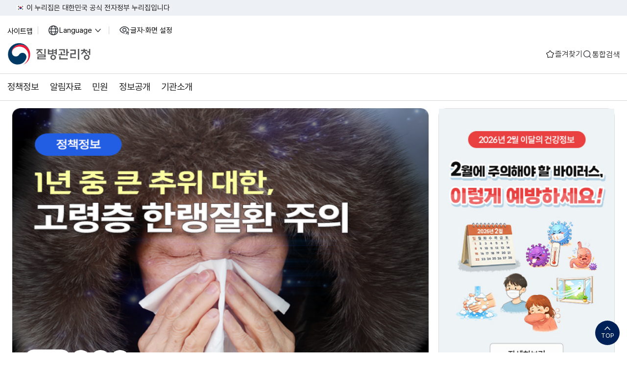

--- FILE ---
content_type: text/html;charset=UTF-8
request_url: https://www.kdca.go.kr/kdca/index.do
body_size: 129008
content:

















     
	
	















 <!DOCTYPE HTML>
<!--[if lt IE 7 ]><html dir="ltr" lang="ko" class="no-js ie ie6 lte7 lte8 lte9"><![endif]-->
<!--[if IE 7 ]><html dir="ltr" lang="ko" class="no-js ie ie7 lte7 lte8 lte9"><![endif]-->
<!--[if IE 8 ]><html dir="ltr" lang="ko" class="no-js ie ie8 lte8 lte9"><![endif]-->
<!--[if IE 9 ]><html dir="ltr" lang="ko" class="no-js ie ie9 lte9"><![endif]-->
<!--[if (gt IE 9)|!(IE)]><!-->
<html dir="ltr" lang="ko" class="no-js">
  <!--<![endif]-->
  <head>
	<meta charset="UTF-8">
	<title>질병관리청</title>
	




















  







	<meta http-equiv="X-UA-Compatible" content="IE=edge">
	<meta id="resResponsiveViewport" name="viewport" content="width=device-width, initial-scale=1, minimum-scale=0.5, maximum-scale=1, user-scalable=yes">
	
	
	
		<meta name="apple-mobile-web-app-title" content="질병관리청">
		
		<meta name="description" content="질병관리청 공식 홈페이지, 감염병·건강정보, 정책정보, 연구개발 및 간행물·통계 정보를 제공합니다.">
		<meta name="keywords" content="질병관리청 공식 홈페이지, 감염병·건강정보, 정책정보, 연구개발 및 간행물·통계 정보를 제공합니다.">
		<meta property="og:title" content="질병관리청">
		<meta property="og:site_name" content="질병관리청">
		<meta property="og:url" content="https://www.kdca.go.kr/kdca/index.do?">
		<meta property="og:image" content="https://www.kdca.go.kr/sites/kdca/seo/63//temp_1756343235918100.jpg">
		<meta property="og:description" content="질병관리청 공식 홈페이지, 감염병·건강정보, 정책정보, 연구개발 및 간행물·통계 정보를 제공합니다.">
		
		
	
	<meta name="generator" content="K2Web Wizard"> 

	<link rel="stylesheet" href="/Web-home/_UI/css/common/mCustomScrollbar.css">
	<link rel="stylesheet" href="/Web-home/_UI/css/common/blockUI.css">
	<link rel="stylesheet" href="/Web-home/_SITES/css/content/content.css">

	

	
		
		
			
		
	

	
	
	
	
		
		
			<link rel="stylesheet" href="/Web-home/_UI/css/guide/message.css">
		
	
	
	
	<!-- PC + TABLET + MOBILE -->
	

	
	 
	
		<!-- PC + TABLET + MOBILE -->
		<link media="only screen and (max-width: 768px)" href="/sites/kdca/style/css/site_contents_Mobile.css" rel="stylesheet">
		<link media="only screen and (min-width: 769px) and (max-width: 1024px)" href="/sites/kdca/style/css/site_contents_Tablet.css" rel="stylesheet">
		<link media="only screen and (min-width: 1025px)" href="/sites/kdca/style/css/site_contents_Desktop.css" rel="stylesheet">
		
	
	
	<link href="/sites/kdca/style/css/w_reset.css?v=1769829234506" rel="stylesheet">
	<link href="/sites/kdca/style/css/w_layout.css?v=1769829234506" rel="stylesheet">
	
	

	<link rel="stylesheet" href="/Web-home/_SITES/css/fnct/fnct.css">
	
	
	

	<script src="/Web-home/js/jquery-1.9.1.min.js"></script>
	<script src="/Web-home/js/jquery-ui-1.12.1.min.js"></script>
	<script src="/Web-home/js/jquery-migrate-1.4.1.min.js"></script>
	<script src="/Web-home/js/jquery-mCustomScrollbar.3.0.3.min.js"></script>
	<script src="/Web-home/js/common.js"></script>
	
	<!-- [SITES:S] -->
	<script>
		var urlPattern = ".do";
		var defaultTextSiteId = "kdca";
		var ctxPath = "";
		var siteInfoLang = "ko";
	</script>

	<!-- Slider -->
	<!--<script src="/sites/kdca/style/js/vendor/slick.min.js?version=1"></script>-->
	<script src="/Web-home/_UI/js/_lib/jquery.slickslider.js"></script>
	
	
		
			<!-- main,intro -->
		
		
	

	<!-- [M/S RESOURCE] -->
	
		
<link rel="stylesheet" href="/Web-home/fnct/searchRecent/JW_searchRecent_bass/css/style.css">  
 <link rel="stylesheet" href="/Web-home/_UI/css/common/jquery-ui.css"> 
  
	
		
<link rel="stylesheet" href="/Web-home/fnct/searchPopular/JW_searchPopular_bass/css/style.css">  
 <link rel="stylesheet" href="/Web-home/_UI/css/common/jquery-ui.css"> 
 
	
	<!-- [FNCT RESOURCE STYLE] -->
	
		
<link type="text/css" rel="stylesheet" href="/sites/kdca/fnct/imageSlide/kdca_visual_swiper/css/style.css">

	
		
<link type="text/css" rel="stylesheet" href="/sites/kdca/fnct/imageSlide/kdca_main_visual_right/css/style.css">

	
		
<link type="text/css" rel="stylesheet" href="/sites/kdca/fnct/recentBbs/kdca_lastes/css/style.css">    

	
		
<link type="text/css" rel="stylesheet" href="/sites/kdca/fnct/recentBbs/kdca_kardNews/css/style.css">    

	
		
<link type="text/css" rel="stylesheet" href="/sites/kdca/fnct/recentBbs/kdca_normal/css/style.css" />    

	
		
<link type="text/css" rel="stylesheet" href="/sites/kdca/fnct/recentBbs/kdca_photoNews/css/style.css" />    

	
		
<link type="text/css" rel="stylesheet" href="/sites/kdca/fnct/imageSlide/kdca_banner/css/style.css">

	
		
<link type="text/css" rel="stylesheet" href="/sites/kdca/fnct/recentBbs/kdca_youtube/css/style.css">    

	
	<!-- [END] -->

	
		
			
		
		
	
	
	
		<link href="/sites/kdca/style/css/style.css" rel="stylesheet">
	
	
	
	<script src="/sites/kdca/style/js/script.js"></script>
	
	
















 




<!--[if lt IE 9]>

	<script src="//html5shiv.googlecode.com/svn/trunk/html5.js"></script>
	<script src="//ie7-js.googlecode.com/svn/version/2.1(beta4)/IE9.js"></script>
	<script src="//oss.maxcdn.com/libs/respond.js/1.3.0/respond.min.js"></script>

<![endif]-->
	<!-- 스와이퍼 CSS -->
	<link rel="stylesheet" href="/sites/kdca/style/css/vendor/swiper.css">

	<link rel="stylesheet" href="/sites/kdca/style/css/w_main.css">
	<link rel="stylesheet" href="/sites/kdca/style/css/w_dark.css">
  </head>
  <body class="main">
	<div id="kdca-skip-link">
	  <a href="#multipleDiv_empty_2">본문 바로가기</a>
	</div>

	<div id="kdca-masthead">
	  <div class="inner">
		<span class="nuri-txt">이 누리집은 대한민국 공식 전자정부 누리집입니다</span>
	  </div>
	</div>
	<!--헤더-->
	<header id="kdca-header">
	  <div class="header-in">
		<!-- header-container --> 
		<div class="header-container">
		  <div class="inner">
			<!-- header-utility --> 
			<div class="header-utility">
			  <ul class="utility-list">
				<li>
				  <a href="/kdca/4526/subview..do" class="nuri" data-title="사이트맵" title="사이트맵">사이트맵</a>
				</li>
				<li>
				  <!-- Language -->
				  <button type="button" class="language">Language <span class="sr-only">열기</span></button>
				  <div class="krds-drop-wrap">
					<div class="drop-menu">
					  <div class="drop-in">
						<ul class="drop-list">
						  <li><a href="/eng" target="_blank" rel="noopener noreferrer" class="eng item-link" data-title="영문" title="영문 새창"><span class="ico-go">English</span></a></li>
						</ul>
					  </div>
					</div>
				  </div>
				  <!-- //Language -->
				</li>
				<li>
				  <!-- size -->
				  <button type="button" class="txt-size modal-link" data-target="#modal_adjust_display" aria-expanded="true">
					글자·화면 설정 <span class="sr-only">닫기</span>
				  </button>
				   <div class="modal-wrap" id="modal_adjust_display">
				  </div>
				  <!-- //size -->
				</li>
				<!--li><a href="#" class="sitemap">사이트맵</a></li-->
			  </ul>
			</div>
			<!-- header-body --> 
			<div class="head-body">
			  <h2 class="logo">
				<a href="/sites/kdca/index.do">
				  <img src="/sites/kdca/images/layout/head_logo.svg" alt="질병관리청" class="logo white">
				  <img src="/sites/kdca/images/layout/head_logo_high_contrast.svg" alt="질병관리청" class="logo dark">
				</a>
			  </h2>
			  <div  class="header-actions">
				<ul>
				  <li><a href="/kdca/3512/subview..do" class="btn-navi bookmark" >즐겨찾기</a></li>
				  <!--li><button type="button" class="btn-navi bookmark" data-target="#popTotalSch"  title="통합검색 레이어">즐겨찾기</button></li-->
				  <li><button type="button" class="btn-navi sch modal-link" data-target="#popTotalSch"  title="통합검색 레이어">통합검색</button></li>
				  <li><button type="button" class="allMenu" title="전체메뉴">전체메뉴</button></li>
				</ul>
			  </div>
			</div>
		  </div>
		</div>
		<!-- head-gnb --> 
		<div id="head-gnb">

		  <!-- m-header-utility --> 
		  <div class="header-utility">
			<ul class="utility-list">
			  <li>
				<a href="/kdca/4526/subview..do" class="nuri" data-title="사이트맵" title="사이트맵">사이트맵</a>
			  </li>
			  <li>
				<!-- Language -->
				<button type="button" class="language">Language <span class="sr-only">열기</span></button>
				<div class="krds-drop-wrap">
				  <div class="drop-menu">
					<div class="drop-in">
					  <ul class="drop-list">
						<li><a href="/sites/eng/index..do" target="_blank" rel="noopener noreferrer" class="eng item-link" data-title="영문" title="영문 새창"><span class="ico-go">English</span></a></li>
					  </ul>
					</div>
				  </div>
				</div>
				<!-- //Language -->
			  </li>
			  <!--li>
				<button type="button" class="txt-size modal-link" data-target="#modal_adjust_display" aria-expanded="true">
				  글자·화면 설정 <span class="sr-only">닫기</span>
				</button>
			  </li-->
			</ul>
		  </div>

		  <nav id="menuUItop" class="menuUItop"><div id="menuUIviewTypetop" class="hidden">fnctId=sitemenu,menuViewType=top</div><div id="top_div" class="top_div div_1"><ul id="top_k2wiz_GNB"  class="top_k2wiz_GNB _wizOdr ul_1" ><li id="top_li_1_2753" class="li_1_2753 li_1"><a href="/kdca/3236/subview.do" id="top_k2wiz_GNB_2753" class="top_k2wiz_GNB_2753 a_1 k2wiz_GNB_63" target="_self" >정책정보</a><div id="top_div_2753" class="top_div_2753 div_2"><ul id="top_k2wiz_GNB_ul_2753"  class="top_k2wiz_GNB_ul_2753_wizOdr ul_2" ><li id="top_li_2_3228" class="li_2_3228 li_2"><a href="/kdca/3236/subview.do" id="top_k2wiz_GNB_3228" class="top_k2wiz_GNB_3228 a_2 k2wiz_GNB_2753" target="_self" >감염병 감시 및 대응</a><div id="top_div_3228" class="top_div_3228 div_3"><ul id="top_k2wiz_GNB_ul_3228"  class="top_k2wiz_GNB_ul_3228_wizOdr ul_3" ><li id="top_li_3_3236" class="li_3_3236 li_3"><a href="/kdca/3236/subview.do" id="top_k2wiz_GNB_3236" class="top_k2wiz_GNB_3236 a_3 k2wiz_GNB_3228" target="_self" >감염병한눈에보기</a></li><li id="top_li_3_3237" class="li_3_3237 li_3"><a href="/kdca/3240/subview.do" id="top_k2wiz_GNB_3237" class="top_k2wiz_GNB_3237 a_3 k2wiz_GNB_3228" target="_self" >감염병 발생 동향 및 감시체계</a></li><li id="top_li_3_3238" class="li_3_3238 li_3"><a href="/kdca/3243/subview.do" id="top_k2wiz_GNB_3238" class="top_k2wiz_GNB_3238 a_3 k2wiz_GNB_3228" target="_self" >감염병 예방관리 제도</a></li><li id="top_li_3_3245" class="li_3_3245 li_3"><a href="/kdca/3245/subview.do" id="top_k2wiz_GNB_3245" class="top_k2wiz_GNB_3245 a_3 k2wiz_GNB_3228" target="_self" >수인성·식품매개 감염병</a></li><li id="top_li_3_3246" class="li_3_3246 li_3"><a href="/kdca/3495/subview.do" id="top_k2wiz_GNB_3246" class="top_k2wiz_GNB_3246 a_3 k2wiz_GNB_3228" target="_self" >호흡기감염병</a></li><li id="top_li_3_3247" class="li_3_3247 li_3"><a href="/kdca/3247/subview.do" id="top_k2wiz_GNB_3247" class="top_k2wiz_GNB_3247 a_3 k2wiz_GNB_3228" target="_self" >예방접종 대상 감염병</a></li><li id="top_li_3_3248" class="li_3_3248 li_3"><a href="/kdca/3248/subview.do" id="top_k2wiz_GNB_3248" class="top_k2wiz_GNB_3248 a_3 k2wiz_GNB_3228" target="_self" >바이러스 간염</a></li><li id="top_li_3_3249" class="li_3_3249 li_3"><a href="/kdca/3394/subview.do" id="top_k2wiz_GNB_3249" class="top_k2wiz_GNB_3249 a_3 k2wiz_GNB_3228" target="_self" >매개체감염병</a></li><li id="top_li_3_3250" class="li_3_3250 li_3"><a href="/kdca/3400/subview.do" id="top_k2wiz_GNB_3250" class="top_k2wiz_GNB_3250 a_3 k2wiz_GNB_3228" target="_self" >인수공통감염</a></li><li id="top_li_3_3251" class="li_3_3251 li_3"><a href="/kdca/3251/subview.do" id="top_k2wiz_GNB_3251" class="top_k2wiz_GNB_3251 a_3 k2wiz_GNB_3228" target="_self" >결핵</a></li><li id="top_li_3_3419" class="li_3_3419 li_3"><a href="/kdca/3424/subview.do" id="top_k2wiz_GNB_3419" class="top_k2wiz_GNB_3419 a_3 k2wiz_GNB_3228" target="_self" >후천성면역결핍증관리</a></li><li id="top_li_3_3253" class="li_3_3253 li_3"><a href="/kdca/3253/subview.do" id="top_k2wiz_GNB_3253" class="top_k2wiz_GNB_3253 a_3 k2wiz_GNB_3228" target="_self" >한센병</a></li></ul></div></li><li id="top_li_2_3229" class="li_2_3229 li_2"><a href="/kdca/4915/subview.do" id="top_k2wiz_GNB_3229" class="top_k2wiz_GNB_3229 a_2 k2wiz_GNB_2753" target="_self" >감염병 위기대응</a><div id="top_div_3229" class="top_div_3229 div_3"><ul id="top_k2wiz_GNB_ul_3229"  class="top_k2wiz_GNB_ul_3229_wizOdr ul_3" ><li id="top_li_3_4914" class="li_3_4914 li_3"><a href="/kdca/4915/subview.do" id="top_k2wiz_GNB_4914" class="top_k2wiz_GNB_4914 a_3 k2wiz_GNB_3229" target="_self" >해외여행건강정보</a></li><li id="top_li_3_3254" class="li_3_3254 li_3"><a href="/kdca/3260/subview.do" id="top_k2wiz_GNB_3254" class="top_k2wiz_GNB_3254 a_3 k2wiz_GNB_3229" target="_self" >감염병 위기관리</a></li><li id="top_li_3_3255" class="li_3_3255 li_3"><a href="/kdca/3261/subview.do" id="top_k2wiz_GNB_3255" class="top_k2wiz_GNB_3255 a_3 k2wiz_GNB_3229" target="_self" >해외감염병 유입 대비 선제적 검역 대응체계 구축</a></li><li id="top_li_3_3256" class="li_3_3256 li_3"><a href="/kdca/3266/subview.do" id="top_k2wiz_GNB_3256" class="top_k2wiz_GNB_3256 a_3 k2wiz_GNB_3229" target="_self" >신종감염병 의료대응체계 기반 조성</a></li><li id="top_li_3_3257" class="li_3_3257 li_3"><a href="/kdca/3270/subview.do" id="top_k2wiz_GNB_3257" class="top_k2wiz_GNB_3257 a_3 k2wiz_GNB_3229" target="_self" >신종감염병 대비 자원확보를 통한 대응</a></li><li id="top_li_3_3258" class="li_3_3258 li_3"><a href="/kdca/3258/subview.do" id="top_k2wiz_GNB_3258" class="top_k2wiz_GNB_3258 a_3 k2wiz_GNB_3229" target="_self" >신종감염병 대비·대응 역량강화</a></li><li id="top_li_3_3276" class="li_3_3276 li_3"><a href="/kdca/3276/subview.do" id="top_k2wiz_GNB_3276" class="top_k2wiz_GNB_3276 a_3 k2wiz_GNB_3229" target="_self" >감염병 신고 대응 및 대국민 상담서비스</a></li></ul></div></li><li id="top_li_2_3230" class="li_2_3230 li_2"><a href="/kdca/3305/subview.do" id="top_k2wiz_GNB_3230" class="top_k2wiz_GNB_3230 a_2 k2wiz_GNB_2753" target="_self" >질병 데이터 분석 및 대응역량 개발</a><div id="top_div_3230" class="top_div_3230 div_3"><ul id="top_k2wiz_GNB_ul_3230"  class="top_k2wiz_GNB_ul_3230_wizOdr ul_3" ><li id="top_li_3_3278" class="li_3_3278 li_3"><a href="/kdca/3305/subview.do" id="top_k2wiz_GNB_3278" class="top_k2wiz_GNB_3278 a_3 k2wiz_GNB_3230" target="_self" >질병관리 연구ㆍ개발 및 감염병 예측</a></li><li id="top_li_3_3279" class="li_3_3279 li_3"><a href="/kdca/3308/subview.do" id="top_k2wiz_GNB_3279" class="top_k2wiz_GNB_3279 a_3 k2wiz_GNB_3230" target="_self" >감염병 데이터 수집,분석,활용체계마련</a></li><li id="top_li_3_3280" class="li_3_3280 li_3"><a href="/kdca/3315/subview.do" id="top_k2wiz_GNB_3280" class="top_k2wiz_GNB_3280 a_3 k2wiz_GNB_3230" target="_self" >감염병 대응 인력양성 및 현장 역학조사 대응 역량강화</a></li><li id="top_li_3_3281" class="li_3_3281 li_3"><a href="/kdca/3281/subview.do" id="top_k2wiz_GNB_3281" class="top_k2wiz_GNB_3281 a_3 k2wiz_GNB_3230" target="_self" >국외 감염병 동향 감시</a></li><li id="top_li_3_3282" class="li_3_3282 li_3"><a href="/kdca/3282/subview.do" id="top_k2wiz_GNB_3282" class="top_k2wiz_GNB_3282 a_3 k2wiz_GNB_3230" target="_self" >주간 건강과 질병</a></li></ul></div></li><li id="top_li_2_3231" class="li_2_3231 li_2"><a href="/kdca/3318/subview.do" id="top_k2wiz_GNB_3231" class="top_k2wiz_GNB_3231 a_2 k2wiz_GNB_2753" target="_self" >감염병 진단 및 분석</a><div id="top_div_3231" class="top_div_3231 div_3"><ul id="top_k2wiz_GNB_ul_3231"  class="top_k2wiz_GNB_ul_3231_wizOdr ul_3" ><li id="top_li_3_3283" class="li_3_3283 li_3"><a href="/kdca/3318/subview.do" id="top_k2wiz_GNB_3283" class="top_k2wiz_GNB_3283 a_3 k2wiz_GNB_3231" target="_self" >국가 감염병 진단검사체계 운영∙관리</a></li><li id="top_li_3_3284" class="li_3_3284 li_3"><a href="/kdca/3320/subview.do" id="top_k2wiz_GNB_3284" class="top_k2wiz_GNB_3284 a_3 k2wiz_GNB_3231" target="_self" >세균성 감염병 병원체 진단검사·감시·분석</a></li><li id="top_li_3_3285" class="li_3_3285 li_3"><a href="/kdca/3323/subview.do" id="top_k2wiz_GNB_3285" class="top_k2wiz_GNB_3285 a_3 k2wiz_GNB_3231" target="_self" >바이러스성 감염병 병원체 진단검사·감시·분석</a></li><li id="top_li_3_3286" class="li_3_3286 li_3"><a href="/kdca/3326/subview.do" id="top_k2wiz_GNB_3286" class="top_k2wiz_GNB_3286 a_3 k2wiz_GNB_3231" target="_self" >기후변화 매개체 및 열대풍토 기생충 감염병 진단검사·감시·분석</a></li><li id="top_li_3_3287" class="li_3_3287 li_3"><a href="/kdca/3329/subview.do" id="top_k2wiz_GNB_3287" class="top_k2wiz_GNB_3287 a_3 k2wiz_GNB_3231" target="_self" >고위험병원체 진단검사·분석 및 하수기반 감염병 감시</a></li><li id="top_li_3_3288" class="li_3_3288 li_3"><a href="/kdca/3332/subview.do" id="top_k2wiz_GNB_3288" class="top_k2wiz_GNB_3288 a_3 k2wiz_GNB_3231" target="_self" >급성호흡기 및 신종 감염병 감시·분석</a></li><li id="top_li_3_3289" class="li_3_3289 li_3"><a href="/kdca/3461/subview.do" id="top_k2wiz_GNB_3289" class="top_k2wiz_GNB_3289 a_3 k2wiz_GNB_3231" target="_self" >고위험병원체 등 생물안전 관리</a></li></ul></div></li><li id="top_li_2_3232" class="li_2_3232 li_2"><a href="/kdca/3342/subview.do" id="top_k2wiz_GNB_3232" class="top_k2wiz_GNB_3232 a_2 k2wiz_GNB_2753" target="_self" >의료안전 및 예방</a><div id="top_div_3232" class="top_div_3232 div_3"><ul id="top_k2wiz_GNB_ul_3232"  class="top_k2wiz_GNB_ul_3232_wizOdr ul_3" ><li id="top_li_3_3290" class="li_3_3290 li_3"><a href="/kdca/3342/subview.do" id="top_k2wiz_GNB_3290" class="top_k2wiz_GNB_3290 a_3 k2wiz_GNB_3232" target="_self" >국가예방접종 지원체계 운영</a></li><li id="top_li_3_3291" class="li_3_3291 li_3"><a href="/kdca/3291/subview.do" id="top_k2wiz_GNB_3291" class="top_k2wiz_GNB_3291 a_3 k2wiz_GNB_3232" target="_self" >국가예방접종 백신 공급·관리</a></li><li id="top_li_3_3292" class="li_3_3292 li_3"><a href="/kdca/3348/subview.do" id="top_k2wiz_GNB_3292" class="top_k2wiz_GNB_3292 a_3 k2wiz_GNB_3232" target="_self" >예방접종 안전관리체계</a></li><li id="top_li_3_3293" class="li_3_3293 li_3"><a href="/kdca/3350/subview.do" id="top_k2wiz_GNB_3293" class="top_k2wiz_GNB_3293 a_3 k2wiz_GNB_3232" target="_self" >의료감염관리</a></li><li id="top_li_3_3294" class="li_3_3294 li_3"><a href="/kdca/3353/subview.do" id="top_k2wiz_GNB_3294" class="top_k2wiz_GNB_3294 a_3 k2wiz_GNB_3232" target="_self" >항생제 적정사용 및 내성 예방·관리</a></li></ul></div></li><li id="top_li_2_3233" class="li_2_3233 li_2"><a href="/kdca/3357/subview.do" id="top_k2wiz_GNB_3233" class="top_k2wiz_GNB_3233 a_2 k2wiz_GNB_2753" target="_self" >만성질환 및 희귀질환 예방·관리</a><div id="top_div_3233" class="top_div_3233 div_3"><ul id="top_k2wiz_GNB_ul_3233"  class="top_k2wiz_GNB_ul_3233_wizOdr ul_3" ><li id="top_li_3_3295" class="li_3_3295 li_3"><a href="/kdca/3357/subview.do" id="top_k2wiz_GNB_3295" class="top_k2wiz_GNB_3295 a_3 k2wiz_GNB_3233" target="_self" >만성질환관리 정책</a></li><li id="top_li_3_3296" class="li_3_3296 li_3"><a href="/kdca/3370/subview.do" id="top_k2wiz_GNB_3296" class="top_k2wiz_GNB_3296 a_3 k2wiz_GNB_3233" target="_self" >희귀질환관리</a></li></ul></div></li><li id="top_li_2_3234" class="li_2_3234 li_2"><a href="/kdca/3488/subview.do" id="top_k2wiz_GNB_3234" class="top_k2wiz_GNB_3234 a_2 k2wiz_GNB_2753" target="_self" >건강 위해 예방·관리</a><div id="top_div_3234" class="top_div_3234 div_3"><ul id="top_k2wiz_GNB_ul_3234"  class="top_k2wiz_GNB_ul_3234_wizOdr ul_3" ><li id="top_li_3_3297" class="li_3_3297 li_3"><a href="/kdca/3488/subview.do" id="top_k2wiz_GNB_3297" class="top_k2wiz_GNB_3297 a_3 k2wiz_GNB_3234" target="_self" >손상 및 급성심장정지 조사감시 및 예방관리</a></li><li id="top_li_3_3299" class="li_3_3299 li_3"><a href="/kdca/3378/subview.do" id="top_k2wiz_GNB_3299" class="top_k2wiz_GNB_3299 a_3 k2wiz_GNB_3234" target="_self" >흡연폐해조사·연구</a></li><li id="top_li_3_3300" class="li_3_3300 li_3"><a href="/kdca/3380/subview.do" id="top_k2wiz_GNB_3300" class="top_k2wiz_GNB_3300 a_3 k2wiz_GNB_3234" target="_self" >기후변화</a></li><li id="top_li_3_3301" class="li_3_3301 li_3"><a href="/kdca/3483/subview.do" id="top_k2wiz_GNB_3301" class="top_k2wiz_GNB_3301 a_3 k2wiz_GNB_3234" target="_self" >의료방사선관리</a></li></ul></div></li><li id="top_li_2_3445" class="li_2_3445 li_2"><a href="/kdca/3453/subview.do" id="top_k2wiz_GNB_3445" class="top_k2wiz_GNB_3445 a_2 k2wiz_GNB_2753" target="_self" >국제협력</a><div id="top_div_3445" class="top_div_3445 div_3"><ul id="top_k2wiz_GNB_ul_3445"  class="top_k2wiz_GNB_ul_3445_wizOdr ul_3" ><li id="top_li_3_3453" class="li_3_3453 li_3"><a href="/kdca/3453/subview.do" id="top_k2wiz_GNB_3453" class="top_k2wiz_GNB_3453 a_3 k2wiz_GNB_3445" target="_self" >국제기구 및 다자 협력체 등과 협력 강화</a></li><li id="top_li_3_3455" class="li_3_3455 li_3"><a href="/kdca/3455/subview.do" id="top_k2wiz_GNB_3455" class="top_k2wiz_GNB_3455 a_3 k2wiz_GNB_3445" target="_self" >질병관리청 공적개발원조사업</a></li><li id="top_li_3_3456" class="li_3_3456 li_3"><a href="/kdca/3456/subview.do" id="top_k2wiz_GNB_3456" class="top_k2wiz_GNB_3456 a_3 k2wiz_GNB_3445" target="_self" >글로벌보건안보(GHS)조정사무소 운영</a></li></ul></div></li><li id="top_li_2_3235" class="li_2_3235 li_2"><a href="/kdca/3302/subview.do" id="top_k2wiz_GNB_3235" class="top_k2wiz_GNB_3235 a_2 k2wiz_GNB_2753" target="_self" >연구개발</a><div id="top_div_3235" class="top_div_3235 div_3"><ul id="top_k2wiz_GNB_ul_3235"  class="top_k2wiz_GNB_ul_3235_wizOdr ul_3" ><li id="top_li_3_3302" class="li_3_3302 li_3"><a href="/kdca/3302/subview.do" id="top_k2wiz_GNB_3302" class="top_k2wiz_GNB_3302 a_3 k2wiz_GNB_3235" target="_self" >연구·사업</a></li><li id="top_li_3_3303" class="li_3_3303 li_3"><a href="/kdca/3389/subview.do" id="top_k2wiz_GNB_3303" class="top_k2wiz_GNB_3303 a_3 k2wiz_GNB_3235" target="_self" >연구성과</a></li><li id="top_li_3_3304" class="li_3_3304 li_3"><a href="https://nih.go.kr/ko/main/contents.do?menuNo=300475" id="top_k2wiz_GNB_3304" class="top_k2wiz_GNB_3304 a_3 k2wiz_GNB_3235" target="_blank" rel="noopener noreferrer" >연구협력</a></li></ul></div></li></ul></div></li><li id="top_li_1_2754" class="li_1_2754 li_1"><a href="/kdca/2765/subview.do" id="top_k2wiz_GNB_2754" class="top_k2wiz_GNB_2754 a_1 k2wiz_GNB_63" target="_self" >알림자료</a><div id="top_div_2754" class="top_div_2754 div_2"><ul id="top_k2wiz_GNB_ul_2754"  class="top_k2wiz_GNB_ul_2754_wizOdr ul_2" ><li id="top_li_2_2765" class="li_2_2765 li_2"><a href="/kdca/2765/subview.do" id="top_k2wiz_GNB_2765" class="top_k2wiz_GNB_2765 a_2 k2wiz_GNB_2754" target="_self" >이달의건강소식</a></li><li id="top_li_2_2766" class="li_2_2766 li_2"><a href="/kdca/2847/subview.do" id="top_k2wiz_GNB_2766" class="top_k2wiz_GNB_2766 a_2 k2wiz_GNB_2754" target="_self" >보도자료</a><div id="top_div_2766" class="top_div_2766 div_3"><ul id="top_k2wiz_GNB_ul_2766"  class="top_k2wiz_GNB_ul_2766_wizOdr ul_3" ><li id="top_li_3_2847" class="li_3_2847 li_3"><a href="/kdca/2847/subview.do" id="top_k2wiz_GNB_2847" class="top_k2wiz_GNB_2847 a_3 k2wiz_GNB_2766" target="_self" >보도자료(전체)</a></li><li id="top_li_3_2848" class="li_3_2848 li_3"><a href="/kdca/2848/subview.do" id="top_k2wiz_GNB_2848" class="top_k2wiz_GNB_2848 a_3 k2wiz_GNB_2766" target="_self" >보도자료</a></li><li id="top_li_3_2849" class="li_3_2849 li_3"><a href="/kdca/2849/subview.do" id="top_k2wiz_GNB_2849" class="top_k2wiz_GNB_2849 a_3 k2wiz_GNB_2766" target="_self" >보도설명자료</a></li><li id="top_li_3_2850" class="li_3_2850 li_3"><a href="/kdca/2850/subview.do" id="top_k2wiz_GNB_2850" class="top_k2wiz_GNB_2850 a_3 k2wiz_GNB_2766" target="_self" >보도반박자료</a></li></ul></div></li><li id="top_li_2_2767" class="li_2_2767 li_2"><a href="/kdca/2851/subview.do" id="top_k2wiz_GNB_2767" class="top_k2wiz_GNB_2767 a_2 k2wiz_GNB_2754" target="_self" >기관장 동정</a><div id="top_div_2767" class="top_div_2767 div_3"><ul id="top_k2wiz_GNB_ul_2767"  class="top_k2wiz_GNB_ul_2767_wizOdr ul_3" ><li id="top_li_3_2851" class="li_3_2851 li_3"><a href="/kdca/2851/subview.do" id="top_k2wiz_GNB_2851" class="top_k2wiz_GNB_2851 a_3 k2wiz_GNB_2767" target="_self" >포토뉴스</a></li></ul></div></li><li id="top_li_2_2768" class="li_2_2768 li_2"><a href="/kdca/2853/subview.do" id="top_k2wiz_GNB_2768" class="top_k2wiz_GNB_2768 a_2 k2wiz_GNB_2754" target="_self" >홍보자료</a><div id="top_div_2768" class="top_div_2768 div_3"><ul id="top_k2wiz_GNB_ul_2768"  class="top_k2wiz_GNB_ul_2768_wizOdr ul_3" ><li id="top_li_3_2853" class="li_3_2853 li_3"><a href="/kdca/2853/subview.do" id="top_k2wiz_GNB_2853" class="top_k2wiz_GNB_2853 a_3 k2wiz_GNB_2768" target="_self" >카드뉴스</a></li><li id="top_li_3_2854" class="li_3_2854 li_3"><a href="/kdca/2854/subview.do" id="top_k2wiz_GNB_2854" class="top_k2wiz_GNB_2854 a_3 k2wiz_GNB_2768" target="_self" >홍보지</a></li><li id="top_li_3_2855" class="li_3_2855 li_3"><a href="/kdca/2855/subview.do" id="top_k2wiz_GNB_2855" class="top_k2wiz_GNB_2855 a_3 k2wiz_GNB_2768" target="_self" >영상자료</a></li><li id="top_li_3_2856" class="li_3_2856 li_3"><a href="/kdca/2856/subview.do" id="top_k2wiz_GNB_2856" class="top_k2wiz_GNB_2856 a_3 k2wiz_GNB_2768" target="_self" >라디오음원</a></li><li id="top_li_3_2857" class="li_3_2857 li_3"><a href="/kdca/2857/subview.do" id="top_k2wiz_GNB_2857" class="top_k2wiz_GNB_2857 a_3 k2wiz_GNB_2768" target="_self" >교육자료</a></li><li id="top_li_3_2852" class="li_3_2852 li_3"><a href="/kdca/2852/subview.do" id="top_k2wiz_GNB_2852" class="top_k2wiz_GNB_2852 a_3 k2wiz_GNB_2768" target="_self" >아프지마TV</a></li></ul></div></li><li id="top_li_2_2769" class="li_2_2769 li_2"><a href="/kdca/2769/subview.do" id="top_k2wiz_GNB_2769" class="top_k2wiz_GNB_2769 a_2 k2wiz_GNB_2754" target="_self" >공지사항</a></li><li id="top_li_2_2770" class="li_2_2770 li_2"><a href="/kdca/2858/subview.do" id="top_k2wiz_GNB_2770" class="top_k2wiz_GNB_2770 a_2 k2wiz_GNB_2754" target="_self" >공고/공시</a><div id="top_div_2770" class="top_div_2770 div_3"><ul id="top_k2wiz_GNB_ul_2770"  class="top_k2wiz_GNB_ul_2770_wizOdr ul_3" ><li id="top_li_3_2858" class="li_3_2858 li_3"><a href="/kdca/2858/subview.do" id="top_k2wiz_GNB_2858" class="top_k2wiz_GNB_2858 a_3 k2wiz_GNB_2770" target="_self" >공고/공시</a></li><li id="top_li_3_2859" class="li_3_2859 li_3"><a href="/kdca/2859/subview.do" id="top_k2wiz_GNB_2859" class="top_k2wiz_GNB_2859 a_3 k2wiz_GNB_2770" target="_self" >개인정보처리방침</a></li></ul></div></li><li id="top_li_2_2771" class="li_2_2771 li_2"><a href="/kdca/2771/subview.do" id="top_k2wiz_GNB_2771" class="top_k2wiz_GNB_2771 a_2 k2wiz_GNB_2754" target="_self" >채용공고</a></li><li id="top_li_2_2772" class="li_2_2772 li_2"><a href="/kdca/2860/subview.do" id="top_k2wiz_GNB_2772" class="top_k2wiz_GNB_2772 a_2 k2wiz_GNB_2754" target="_self" >법령지침서식</a><div id="top_div_2772" class="top_div_2772 div_3"><ul id="top_k2wiz_GNB_ul_2772"  class="top_k2wiz_GNB_ul_2772_wizOdr ul_3" ><li id="top_li_3_2860" class="li_3_2860 li_3"><a href="/kdca/2860/subview.do" id="top_k2wiz_GNB_2860" class="top_k2wiz_GNB_2860 a_3 k2wiz_GNB_2772" target="_self" >법령</a></li><li id="top_li_3_2861" class="li_3_2861 li_3"><a href="/kdca/2861/subview.do" id="top_k2wiz_GNB_2861" class="top_k2wiz_GNB_2861 a_3 k2wiz_GNB_2772" target="_self" >지침</a></li><li id="top_li_3_2862" class="li_3_2862 li_3"><a href="/kdca/2862/subview.do" id="top_k2wiz_GNB_2862" class="top_k2wiz_GNB_2862 a_3 k2wiz_GNB_2772" target="_self" >코로나19지침</a></li><li id="top_li_3_2863" class="li_3_2863 li_3"><a href="/kdca/2863/subview.do" id="top_k2wiz_GNB_2863" class="top_k2wiz_GNB_2863 a_3 k2wiz_GNB_2772" target="_self" >서식</a></li><li id="top_li_3_2864" class="li_3_2864 li_3"><a href="/kdca/2864/subview.do" id="top_k2wiz_GNB_2864" class="top_k2wiz_GNB_2864 a_3 k2wiz_GNB_2772" target="_self" >입법/행정예고 전자공청회</a></li></ul></div></li><li id="top_li_2_2773" class="li_2_2773 li_2"><a href="/kdca/3022/subview.do" id="top_k2wiz_GNB_2773" class="top_k2wiz_GNB_2773 a_2 k2wiz_GNB_2754" target="_self" >질병 감시·조사체계 현황</a><div id="top_div_2773" class="top_div_2773 div_3"><ul id="top_k2wiz_GNB_ul_2773"  class="top_k2wiz_GNB_ul_2773_wizOdr ul_3" ><li id="top_li_3_2865" class="li_3_2865 li_3"><a href="/kdca/3022/subview.do" id="top_k2wiz_GNB_2865" class="top_k2wiz_GNB_2865 a_3 k2wiz_GNB_2773" target="_self" >감시체계</a></li><li id="top_li_3_2866" class="li_3_2866 li_3"><a href="/kdca/3024/subview.do" id="top_k2wiz_GNB_2866" class="top_k2wiz_GNB_2866 a_3 k2wiz_GNB_2773" target="_self" >조사체계</a></li></ul></div></li><li id="top_li_2_2774" class="li_2_2774 li_2"><a href="/kdca/2774/subview.do" id="top_k2wiz_GNB_2774" class="top_k2wiz_GNB_2774 a_2 k2wiz_GNB_2754" target="_self" >주요계획</a></li><li id="top_li_2_2775" class="li_2_2775 li_2"><a href="/kdca/2867/subview.do" id="top_k2wiz_GNB_2775" class="top_k2wiz_GNB_2775 a_2 k2wiz_GNB_2754" target="_self" >간행물</a><div id="top_div_2775" class="top_div_2775 div_3"><ul id="top_k2wiz_GNB_ul_2775"  class="top_k2wiz_GNB_ul_2775_wizOdr ul_3" ><li id="top_li_3_2867" class="li_3_2867 li_3"><a href="/kdca/2867/subview.do" id="top_k2wiz_GNB_2867" class="top_k2wiz_GNB_2867 a_3 k2wiz_GNB_2775" target="_self" >주간건강과질병</a></li><li id="top_li_3_2868" class="li_3_2868 li_3"><a href="http://kdcanewsletter.or.kr" id="top_k2wiz_GNB_2868" class="top_k2wiz_GNB_2868 a_3 k2wiz_GNB_2775" target="_blank" rel="noopener noreferrer" >감염병 뉴스</a></li><li id="top_li_3_2869" class="li_3_2869 li_3"><a href="https://ghsconewsletter.or.kr/Newsletter/2025_GHSCO_AnnualReport.pdf" id="top_k2wiz_GNB_2869" class="top_k2wiz_GNB_2869 a_3 k2wiz_GNB_2775" target="_blank" rel="noopener noreferrer" >GHS 조정사무소 뉴스레터</a></li><li id="top_li_3_2870" class="li_3_2870 li_3"><a href="https://chs.kdca.go.kr/chs/hd/hdMain.do" id="top_k2wiz_GNB_2870" class="top_k2wiz_GNB_2870 a_3 k2wiz_GNB_2775" target="_blank" rel="noopener noreferrer" >지역사회건강과질병</a></li><li id="top_li_3_2871" class="li_3_2871 li_3"><a href="/kdca/2871/subview.do" id="top_k2wiz_GNB_2871" class="top_k2wiz_GNB_2871 a_3 k2wiz_GNB_2775" target="_self" >손상예방과 건강한 사회</a></li><li id="top_li_3_2872" class="li_3_2872 li_3"><a href="https://ophrp.org/" id="top_k2wiz_GNB_2872" class="top_k2wiz_GNB_2872 a_3 k2wiz_GNB_2775" target="_blank" rel="noopener noreferrer" >오송 PHRP</a></li><li id="top_li_3_2873" class="li_3_2873 li_3"><a href="/kdca/2873/subview.do" id="top_k2wiz_GNB_2873" class="top_k2wiz_GNB_2873 a_3 k2wiz_GNB_2775" target="_self" >질병관리청백서</a></li><li id="top_li_3_2874" class="li_3_2874 li_3"><a href="/kdca/2874/subview.do" id="top_k2wiz_GNB_2874" class="top_k2wiz_GNB_2874 a_3 k2wiz_GNB_2775" target="_self" >청렴감사 소식지</a></li><li id="top_li_3_2875" class="li_3_2875 li_3"><a href="/kdca/2875/subview.do" id="top_k2wiz_GNB_2875" class="top_k2wiz_GNB_2875 a_3 k2wiz_GNB_2775" target="_self" >ICCON 감염예방 소식지</a></li></ul></div></li><li id="top_li_2_2776" class="li_2_2776 li_2"><a href="/kdca/3026/subview.do" id="top_k2wiz_GNB_2776" class="top_k2wiz_GNB_2776 a_2 k2wiz_GNB_2754" target="_self" >통계</a><div id="top_div_2776" class="top_div_2776 div_3"><ul id="top_k2wiz_GNB_ul_2776"  class="top_k2wiz_GNB_ul_2776_wizOdr ul_3" ><li id="top_li_3_3026" class="li_3_3026 li_3"><a href="/kdca/3026/subview.do" id="top_k2wiz_GNB_3026" class="top_k2wiz_GNB_3026 a_3 k2wiz_GNB_2776" target="_self" >감염병발생정보</a></li><li id="top_li_3_2877" class="li_3_2877 li_3"><a href="/kdca/2877/subview.do" id="top_k2wiz_GNB_2877" class="top_k2wiz_GNB_2877 a_3 k2wiz_GNB_2776" target="_self" >감염병연보</a></li><li id="top_li_3_4847" class="li_3_4847 li_3"><a href="/kdca/2878/subview.do" id="top_k2wiz_GNB_4847" class="top_k2wiz_GNB_4847 a_3 k2wiz_GNB_2776" target="_self" >건강통계</a></li><li id="top_li_3_2879" class="li_3_2879 li_3"><a href="/kdca/2879/subview.do" id="top_k2wiz_GNB_2879" class="top_k2wiz_GNB_2879 a_3 k2wiz_GNB_2776" target="_self" >국가승인통계</a></li><li id="top_li_3_2880" class="li_3_2880 li_3"><a href="/kdca/2880/subview.do" id="top_k2wiz_GNB_2880" class="top_k2wiz_GNB_2880 a_3 k2wiz_GNB_2776" target="_self" >e-나라지표</a></li><li id="top_li_3_2881" class="li_3_2881 li_3"><a href="https://dportal.kdca.go.kr/pot/is/dashboardEDW.do" id="top_k2wiz_GNB_2881" class="top_k2wiz_GNB_2881 a_3 k2wiz_GNB_2776" target="_blank" rel="noopener noreferrer" >감염병통계 대시보드</a></li></ul></div></li></ul></div></li><li id="top_li_1_3223" class="li_1_3223 li_1"><a href="/kdca/2777/subview.do" id="top_k2wiz_GNB_3223" class="top_k2wiz_GNB_3223 a_1 k2wiz_GNB_63" target="_self" >민원</a><div id="top_div_3223" class="top_div_3223 div_2"><ul id="top_k2wiz_GNB_ul_3223"  class="top_k2wiz_GNB_ul_3223_wizOdr ul_2" ><li id="top_li_2_2777" class="li_2_2777 li_2"><a href="/kdca/2777/subview.do" id="top_k2wiz_GNB_2777" class="top_k2wiz_GNB_2777 a_2 k2wiz_GNB_3223" target="_self" >1339콜센터</a></li><li id="top_li_2_3224" class="li_2_3224 li_2"><a href="/kdca/3224/subview.do" id="top_k2wiz_GNB_3224" class="top_k2wiz_GNB_3224 a_2 k2wiz_GNB_3223" target="_self" >FAQ</a></li><li id="top_li_2_2778" class="li_2_2778 li_2"><a href="https://www.epeople.go.kr/nep/crtf/userLogn.npaid?returnUrl=%2Fnep%2Fpttn%2FgnrlPttn%2FPttnRqstWrtnInfo.paid" id="top_k2wiz_GNB_2778" class="top_k2wiz_GNB_2778 a_2 k2wiz_GNB_3223" target="_blank" rel="noopener noreferrer" >민원신청</a></li><li id="top_li_2_2779" class="li_2_2779 li_2"><a href="https://www.epeople.go.kr/nep/crtf/userLogn.npaid?returnUrl=%2Fnep%2FutilHistory%2Fuser%2FMySmgMain.paid" id="top_k2wiz_GNB_2779" class="top_k2wiz_GNB_2779 a_2 k2wiz_GNB_3223" target="_blank" rel="noopener noreferrer" >나의민원확인</a></li><li id="top_li_2_2780" class="li_2_2780 li_2"><a href="/kdca/2780/subview.do" id="top_k2wiz_GNB_2780" class="top_k2wiz_GNB_2780 a_2 k2wiz_GNB_3223" target="_self" >생명윤리법관련민원안내</a></li><li id="top_li_2_2790" class="li_2_2790 li_2"><a href="/kdca/3033/subview.do" id="top_k2wiz_GNB_2790" class="top_k2wiz_GNB_2790 a_2 k2wiz_GNB_3223" target="_self" >신고센터</a><div id="top_div_2790" class="top_div_2790 div_3"><ul id="top_k2wiz_GNB_ul_2790"  class="top_k2wiz_GNB_ul_2790_wizOdr ul_3" ><li id="top_li_3_2889" class="li_3_2889 li_3"><a href="/kdca/3033/subview.do" id="top_k2wiz_GNB_2889" class="top_k2wiz_GNB_2889 a_3 k2wiz_GNB_2790" target="_self" >공익침해</a></li><li id="top_li_3_2890" class="li_3_2890 li_3"><a href="https://ncp.clean.go.kr/cmn/secCtfcKMC.do?menuCode=acs&mapAcs=Y&insttCd=1790387" id="top_k2wiz_GNB_2890" class="top_k2wiz_GNB_2890 a_3 k2wiz_GNB_2790" target="_blank" rel="noopener noreferrer" >보조금 부정수급 등 공공재정환수</a></li><li id="top_li_3_2891" class="li_3_2891 li_3"><a href="/kdca/2891/subview.do" id="top_k2wiz_GNB_2891" class="top_k2wiz_GNB_2891 a_3 k2wiz_GNB_2790" target="_self" >부정청탁</a></li><li id="top_li_3_2892" class="li_3_2892 li_3"><a href="https://ncp.clean.go.kr/cmn/secCtfcKMC.do?menuCode=acs&mapAcs=Y&insttCd=1790387" id="top_k2wiz_GNB_2892" class="top_k2wiz_GNB_2892 a_3 k2wiz_GNB_2790" target="_blank" rel="noopener noreferrer" >부패행위</a></li><li id="top_li_3_2893" class="li_3_2893 li_3"><a href="https://ncp.clean.go.kr/cmn/secCtfcKMC.do?menuCode=acs&mapAcs=Y&insttCd=1790387" id="top_k2wiz_GNB_2893" class="top_k2wiz_GNB_2893 a_3 k2wiz_GNB_2790" target="_blank" rel="noopener noreferrer" >이해충돌</a></li><li id="top_li_3_2894" class="li_3_2894 li_3"><a href="https://ncp.clean.go.kr/cmn/secCtfcKMC.do?menuCode=acs&mapAcs=Y&insttCd=1790387" id="top_k2wiz_GNB_2894" class="top_k2wiz_GNB_2894 a_3 k2wiz_GNB_2790" target="_blank" rel="noopener noreferrer" >행동강령</a></li><li id="top_li_3_2895" class="li_3_2895 li_3"><a href="https://www.epeople.go.kr/nep/pttn/negativePttn/NegativePttnCotents.npaid" id="top_k2wiz_GNB_2895" class="top_k2wiz_GNB_2895 a_3 k2wiz_GNB_2790" target="_blank" rel="noopener noreferrer" >소극행정 신고</a></li></ul></div></li></ul></div></li><li id="top_li_1_2755" class="li_1_2755 li_1"><a href="/kdca/2781/subview.do" id="top_k2wiz_GNB_2755" class="top_k2wiz_GNB_2755 a_1 k2wiz_GNB_63" target="_self" >정보공개</a><div id="top_div_2755" class="top_div_2755 div_2"><ul id="top_k2wiz_GNB_ul_2755"  class="top_k2wiz_GNB_ul_2755_wizOdr ul_2" ><li id="top_li_2_2781" class="li_2_2781 li_2"><a href="/kdca/2781/subview.do" id="top_k2wiz_GNB_2781" class="top_k2wiz_GNB_2781 a_2 k2wiz_GNB_2755" target="_self" >사전정보공표</a></li><li id="top_li_2_2782" class="li_2_2782 li_2"><a href="/kdca/2782/subview.do" id="top_k2wiz_GNB_2782" class="top_k2wiz_GNB_2782 a_2 k2wiz_GNB_2755" target="_self" >비공개 대상정보 세부기준</a></li><li id="top_li_2_2783" class="li_2_2783 li_2"><a href="https://www.open.go.kr/com/main/mainView.do" id="top_k2wiz_GNB_2783" class="top_k2wiz_GNB_2783 a_2 k2wiz_GNB_2755" target="_blank" rel="noopener noreferrer" >정보공개청구</a></li><li id="top_li_2_2784" class="li_2_2784 li_2"><a href="/kdca/2784/subview.do" id="top_k2wiz_GNB_2784" class="top_k2wiz_GNB_2784 a_2 k2wiz_GNB_2755" target="_self" >공공데이터</a></li><li id="top_li_2_2785" class="li_2_2785 li_2"><a href="/kdca/3227/subview.do" id="top_k2wiz_GNB_2785" class="top_k2wiz_GNB_2785 a_2 k2wiz_GNB_2755" target="_self" >규제혁신</a><div id="top_div_2785" class="top_div_2785 div_3"><ul id="top_k2wiz_GNB_ul_2785"  class="top_k2wiz_GNB_ul_2785_wizOdr ul_3" ><li id="top_li_3_3227" class="li_3_3227 li_3"><a href="/kdca/3227/subview.do" id="top_k2wiz_GNB_3227" class="top_k2wiz_GNB_3227 a_3 k2wiz_GNB_2785" target="_self" >규제혁신</a></li><li id="top_li_3_2883" class="li_3_2883 li_3"><a href="/kdca/2883/subview.do" id="top_k2wiz_GNB_2883" class="top_k2wiz_GNB_2883 a_3 k2wiz_GNB_2785" target="_self" >규제개혁신문고</a></li></ul></div></li><li id="top_li_2_2786" class="li_2_2786 li_2"><a href="/kdca/2786/subview.do" id="top_k2wiz_GNB_2786" class="top_k2wiz_GNB_2786 a_2 k2wiz_GNB_2755" target="_self" >업무추진비</a></li><li id="top_li_2_2787" class="li_2_2787 li_2"><a href="/kdca/2787/subview.do" id="top_k2wiz_GNB_2787" class="top_k2wiz_GNB_2787 a_2 k2wiz_GNB_2755" target="_self" >공무국외여행보고서</a></li><li id="top_li_2_2788" class="li_2_2788 li_2"><a href="/kdca/2788/subview.do" id="top_k2wiz_GNB_2788" class="top_k2wiz_GNB_2788 a_2 k2wiz_GNB_2755" target="_self" >정부포상공개검증</a></li><li id="top_li_2_2789" class="li_2_2789 li_2"><a href="/kdca/2884/subview.do" id="top_k2wiz_GNB_2789" class="top_k2wiz_GNB_2789 a_2 k2wiz_GNB_2755" target="_self" >적극행정 온</a><div id="top_div_2789" class="top_div_2789 div_3"><ul id="top_k2wiz_GNB_ul_2789"  class="top_k2wiz_GNB_ul_2789_wizOdr ul_3" ><li id="top_li_3_2884" class="li_3_2884 li_3"><a href="/kdca/2884/subview.do" id="top_k2wiz_GNB_2884" class="top_k2wiz_GNB_2884 a_3 k2wiz_GNB_2789" target="_self" >적극행정이란?</a></li><li id="top_li_3_2885" class="li_3_2885 li_3"><a href="/kdca/2885/subview.do" id="top_k2wiz_GNB_2885" class="top_k2wiz_GNB_2885 a_3 k2wiz_GNB_2789" target="_self" >적극행정 알림</a></li><li id="top_li_3_2886" class="li_3_2886 li_3"><a href="https://www.mpm.go.kr/proactivePublicService/local/localCardNews/" id="top_k2wiz_GNB_2886" class="top_k2wiz_GNB_2886 a_3 k2wiz_GNB_2789" target="_blank" rel="noopener noreferrer" >적극행정 카드뉴스</a></li><li id="top_li_3_2887" class="li_3_2887 li_3"><a href="https://www.mpm.go.kr/proactivePublicService/local/localMovie/" id="top_k2wiz_GNB_2887" class="top_k2wiz_GNB_2887 a_3 k2wiz_GNB_2789" target="_blank" rel="noopener noreferrer" >적극행정 홍보영상</a></li><li id="top_li_3_2888" class="li_3_2888 li_3"><a href="https://www.mpm.go.kr/proactivePublicService/" id="top_k2wiz_GNB_2888" class="top_k2wiz_GNB_2888 a_3 k2wiz_GNB_2789" target="_blank" rel="noopener noreferrer" >적극행정 우수공무원 정책 국민추천제</a></li></ul></div></li><li id="top_li_2_2791" class="li_2_2791 li_2"><a href="/kdca/2791/subview.do" id="top_k2wiz_GNB_2791" class="top_k2wiz_GNB_2791 a_2 k2wiz_GNB_2755" target="_self" >감사결과</a></li><li id="top_li_2_2792" class="li_2_2792 li_2"><a href="/kdca/2792/subview.do" id="top_k2wiz_GNB_2792" class="top_k2wiz_GNB_2792 a_2 k2wiz_GNB_2755" target="_self" >안전보건 경영방침</a></li><li id="top_li_2_2793" class="li_2_2793 li_2"><a href="/kdca/2793/subview.do" id="top_k2wiz_GNB_2793" class="top_k2wiz_GNB_2793 a_2 k2wiz_GNB_2755" target="_self" >위탁사무</a></li><li id="top_li_2_4850" class="li_2_4850 li_2"><a href="/kdca/4851/subview.do" id="top_k2wiz_GNB_4850" class="top_k2wiz_GNB_4850 a_2 k2wiz_GNB_2755" target="_self" >정책실명제</a><div id="top_div_4850" class="top_div_4850 div_3"><ul id="top_k2wiz_GNB_ul_4850"  class="top_k2wiz_GNB_ul_4850_wizOdr ul_3" ><li id="top_li_3_4851" class="li_3_4851 li_3"><a href="/kdca/4851/subview.do" id="top_k2wiz_GNB_4851" class="top_k2wiz_GNB_4851 a_3 k2wiz_GNB_4850" target="_self" >정책실명제 대상사업</a></li><li id="top_li_3_4852" class="li_3_4852 li_3"><a href="/kdca/4852/subview.do" id="top_k2wiz_GNB_4852" class="top_k2wiz_GNB_4852 a_3 k2wiz_GNB_4850" target="_self" >국민신청실명제</a></li></ul></div></li></ul></div></li><li id="top_li_1_2756" class="li_1_2756 li_1"><a href="/kdca/2896/subview.do" id="top_k2wiz_GNB_2756" class="top_k2wiz_GNB_2756 a_1 k2wiz_GNB_63" target="_self" >기관소개</a><div id="top_div_2756" class="top_div_2756 div_2"><ul id="top_k2wiz_GNB_ul_2756"  class="top_k2wiz_GNB_ul_2756_wizOdr ul_2" ><li id="top_li_2_2794" class="li_2_2794 li_2"><a href="/kdca/2896/subview.do" id="top_k2wiz_GNB_2794" class="top_k2wiz_GNB_2794 a_2 k2wiz_GNB_2756" target="_self" >청장소개</a><div id="top_div_2794" class="top_div_2794 div_3"><ul id="top_k2wiz_GNB_ul_2794"  class="top_k2wiz_GNB_ul_2794_wizOdr ul_3" ><li id="top_li_3_2896" class="li_3_2896 li_3"><a href="/kdca/2896/subview.do" id="top_k2wiz_GNB_2896" class="top_k2wiz_GNB_2896 a_3 k2wiz_GNB_2794" target="_self" >인사말</a></li><li id="top_li_3_2897" class="li_3_2897 li_3"><a href="/kdca/2897/subview.do" id="top_k2wiz_GNB_2897" class="top_k2wiz_GNB_2897 a_3 k2wiz_GNB_2794" target="_self" >약력</a></li><li id="top_li_3_2898" class="li_3_2898 li_3"><a href="/kdca/2898/subview.do" id="top_k2wiz_GNB_2898" class="top_k2wiz_GNB_2898 a_3 k2wiz_GNB_2794" target="_self" >일정</a></li><li id="top_li_3_2899" class="li_3_2899 li_3"><a href="/kdca/2899/subview.do" id="top_k2wiz_GNB_2899" class="top_k2wiz_GNB_2899 a_3 k2wiz_GNB_2794" target="_self" >역대청장</a></li></ul></div></li><li id="top_li_2_2795" class="li_2_2795 li_2"><a href="/kdca/2795/subview.do" id="top_k2wiz_GNB_2795" class="top_k2wiz_GNB_2795 a_2 k2wiz_GNB_2756" target="_self" >비전과슬로건</a></li><li id="top_li_2_2796" class="li_2_2796 li_2"><a href="/kdca/2796/subview.do" id="top_k2wiz_GNB_2796" class="top_k2wiz_GNB_2796 a_2 k2wiz_GNB_2756" target="_self" >핵심사업</a></li><li id="top_li_2_2797" class="li_2_2797 li_2"><a href="/kdca/2797/subview.do" id="top_k2wiz_GNB_2797" class="top_k2wiz_GNB_2797 a_2 k2wiz_GNB_2756" target="_self" >연혁</a></li><li id="top_li_2_2798" class="li_2_2798 li_2"><a href="/kdca/2900/subview.do" id="top_k2wiz_GNB_2798" class="top_k2wiz_GNB_2798 a_2 k2wiz_GNB_2756" target="_self" >조직안내</a><div id="top_div_2798" class="top_div_2798 div_3"><ul id="top_k2wiz_GNB_ul_2798"  class="top_k2wiz_GNB_ul_2798_wizOdr ul_3" ><li id="top_li_3_2900" class="li_3_2900 li_3"><a href="/kdca/2900/subview.do" id="top_k2wiz_GNB_2900" class="top_k2wiz_GNB_2900 a_3 k2wiz_GNB_2798" target="_self" >조직도</a></li><li id="top_li_3_2901" class="li_3_2901 li_3"><a href="/kdca/2901/subview.do" id="top_k2wiz_GNB_2901" class="top_k2wiz_GNB_2901 a_3 k2wiz_GNB_2798" target="_self" >직원찾기</a></li></ul></div></li><li id="top_li_2_2799" class="li_2_2799 li_2"><a href="/kdca/2799/subview.do" id="top_k2wiz_GNB_2799" class="top_k2wiz_GNB_2799 a_2 k2wiz_GNB_2756" target="_self" >기관상징</a></li><li id="top_li_2_2800" class="li_2_2800 li_2"><a href="/kdca/3036/subview.do" id="top_k2wiz_GNB_2800" class="top_k2wiz_GNB_2800 a_2 k2wiz_GNB_2756" target="_self" >질병관리청 소관위원회</a><div id="top_div_2800" class="top_div_2800 div_3"><ul id="top_k2wiz_GNB_ul_2800"  class="top_k2wiz_GNB_ul_2800_wizOdr ul_3" ><li id="top_li_3_2902" class="li_3_2902 li_3"><a href="/kdca/3036/subview.do" id="top_k2wiz_GNB_2902" class="top_k2wiz_GNB_2902 a_3 k2wiz_GNB_2800" target="_self" >감염병 관리위원회</a></li><li id="top_li_3_2903" class="li_3_2903 li_3"><a href="/kdca/3167/subview.do" id="top_k2wiz_GNB_2903" class="top_k2wiz_GNB_2903 a_3 k2wiz_GNB_2800" target="_self" >감염병 분야별 전문위원회</a></li><li id="top_li_3_2904" class="li_3_2904 li_3"><a href="/kdca/3052/subview.do" id="top_k2wiz_GNB_2904" class="top_k2wiz_GNB_2904 a_3 k2wiz_GNB_2800" target="_self" >병원체자원 심의위원회</a></li><li id="top_li_3_2905" class="li_3_2905 li_3"><a href="/kdca/3215/subview.do" id="top_k2wiz_GNB_2905" class="top_k2wiz_GNB_2905 a_3 k2wiz_GNB_2800" target="_self" >병원체 분야별 전문위원회</a></li><li id="top_li_3_2906" class="li_3_2906 li_3"><a href="/kdca/3058/subview.do" id="top_k2wiz_GNB_2906" class="top_k2wiz_GNB_2906 a_3 k2wiz_GNB_2800" target="_self" >국가손상관리위원회</a></li><li id="top_li_3_2907" class="li_3_2907 li_3"><a href="/kdca/3062/subview.do" id="top_k2wiz_GNB_2907" class="top_k2wiz_GNB_2907 a_3 k2wiz_GNB_2800" target="_self" >국가 감염병 위기대응 자문위원회</a></li></ul></div></li><li id="top_li_2_2801" class="li_2_2801 li_2"><a href="/kdca/2801/subview.do" id="top_k2wiz_GNB_2801" class="top_k2wiz_GNB_2801 a_2 k2wiz_GNB_2756" target="_self" >오시는길</a></li><li id="top_li_2_2802" class="li_2_2802 li_2"><a href="/kdca/2802/subview.do" id="top_k2wiz_GNB_2802" class="top_k2wiz_GNB_2802 a_2 k2wiz_GNB_2756" target="_self" >시설안내</a></li><li id="top_li_2_2803" class="li_2_2803 li_2"><a href="/kdca/3441/subview.do" id="top_k2wiz_GNB_2803" class="top_k2wiz_GNB_2803 a_2 k2wiz_GNB_2756" target="_self" >소속기관</a><div id="top_div_2803" class="top_div_2803 div_3"><ul id="top_k2wiz_GNB_ul_2803"  class="top_k2wiz_GNB_ul_2803_wizOdr ul_3" ><li id="top_li_3_2908" class="li_3_2908 li_3"><a href="https://nih.go.kr/ko/main/main.do" id="top_k2wiz_GNB_2908" class="top_k2wiz_GNB_2908 a_3 k2wiz_GNB_2803" target="_blank" rel="noopener noreferrer" >국립보건연구원</a></li><li id="top_li_3_2909" class="li_3_2909 li_3"><a href="https://nih.go.kr/niid/" id="top_k2wiz_GNB_2909" class="top_k2wiz_GNB_2909 a_3 k2wiz_GNB_2803" target="_blank" rel="noopener noreferrer" >국립감염병연구소</a></li><li id="top_li_3_2910" class="li_3_2910 li_3"><a href="/sites/capital/index.do" id="top_k2wiz_GNB_2910" class="top_k2wiz_GNB_2910 a_3 k2wiz_GNB_2803" target="_blank" rel="noopener noreferrer" >수도권질병대응센터</a></li><li id="top_li_3_2911" class="li_3_2911 li_3"><a href="/sites/chungcheong/index.do" id="top_k2wiz_GNB_2911" class="top_k2wiz_GNB_2911 a_3 k2wiz_GNB_2803" target="_blank" rel="noopener noreferrer" >충청권질병대응센터</a></li><li id="top_li_3_2912" class="li_3_2912 li_3"><a href="/sites/honam/index.do" id="top_k2wiz_GNB_2912" class="top_k2wiz_GNB_2912 a_3 k2wiz_GNB_2803" target="_blank" rel="noopener noreferrer" >호남권질병대응센터</a></li><li id="top_li_3_2913" class="li_3_2913 li_3"><a href="/sites/gyeongbuk/index.do" id="top_k2wiz_GNB_2913" class="top_k2wiz_GNB_2913 a_3 k2wiz_GNB_2803" target="_blank" rel="noopener noreferrer" >경북권질병대응센터</a></li><li id="top_li_3_2914" class="li_3_2914 li_3"><a href="/sites/gyeongnam/index.do" id="top_k2wiz_GNB_2914" class="top_k2wiz_GNB_2914 a_3 k2wiz_GNB_2803" target="_blank" rel="noopener noreferrer" >경남권질병대응센터</a></li><li id="top_li_3_3440" class="li_3_3440 li_3"><a href="/kdca/3441/subview.do" id="top_k2wiz_GNB_3440" class="top_k2wiz_GNB_3440 a_3 k2wiz_GNB_2803" target="_self" >국립검역소</a></li><li id="top_li_3_2916" class="li_3_2916 li_3"><a href="https://www.mnth.go.kr/" id="top_k2wiz_GNB_2916" class="top_k2wiz_GNB_2916 a_3 k2wiz_GNB_2803" target="_blank" rel="noopener noreferrer" >국립마산병원</a></li><li id="top_li_3_2917" class="li_3_2917 li_3"><a href="https://www.tbmokpo.go.kr/" id="top_k2wiz_GNB_2917" class="top_k2wiz_GNB_2917 a_3 k2wiz_GNB_2803" target="_blank" rel="noopener noreferrer" >국립목포병원</a></li></ul></div></li><li id="top_li_2_2804" class="li_2_2804 li_2"><a href="/kdca/2804/subview.do" id="top_k2wiz_GNB_2804" class="top_k2wiz_GNB_2804 a_2 k2wiz_GNB_2756" target="_self" >사업별누리집</a></li></ul></div></li><li id="top_li_1_3499" class="li_1_3499 li_1"><a href="/kdca/3506/subview.do" id="top_k2wiz_GNB_3499" class="top_k2wiz_GNB_3499 a_1 k2wiz_GNB_63" target="_self" >이용안내</a><div id="top_div_3499" class="top_div_3499 div_2"><ul id="top_k2wiz_GNB_ul_3499"  class="top_k2wiz_GNB_ul_3499_wizOdr ul_2" ><li id="top_li_2_3506" class="li_2_3506 li_2"><a href="/kdca/3506/subview.do" id="top_k2wiz_GNB_3506" class="top_k2wiz_GNB_3506 a_2 k2wiz_GNB_3499" target="_self" >이용안내</a></li><li id="top_li_2_3507" class="li_2_3507 li_2"><a href="/kdca/3507/subview.do" id="top_k2wiz_GNB_3507" class="top_k2wiz_GNB_3507 a_2 k2wiz_GNB_3499" target="_self" >개인정보처리방침</a></li><li id="top_li_2_3508" class="li_2_3508 li_2"><a href="/kdca/3508/subview.do" id="top_k2wiz_GNB_3508" class="top_k2wiz_GNB_3508 a_2 k2wiz_GNB_3499" target="_self" >웹접근성품질인증</a></li><li id="top_li_2_3509" class="li_2_3509 li_2"><a href="/kdca/3509/subview.do" id="top_k2wiz_GNB_3509" class="top_k2wiz_GNB_3509 a_2 k2wiz_GNB_3499" target="_self" >저작권정책</a></li><li id="top_li_2_3512" class="li_2_3512 li_2"><a href="/kdca/3512/subview.do" id="top_k2wiz_GNB_3512" class="top_k2wiz_GNB_3512 a_2 k2wiz_GNB_3499" target="_self" >즐겨찾기</a></li><li id="top_li_2_4912" class="li_2_4912 li_2"><a href="/kdca/4912/subview.do" id="top_k2wiz_GNB_4912" class="top_k2wiz_GNB_4912 a_2 k2wiz_GNB_3499" target="_self" >정보구독</a></li><li id="top_li_2_4526" class="li_2_4526 li_2"><a href="/kdca/4526/subview.do" id="top_k2wiz_GNB_4526" class="top_k2wiz_GNB_4526 a_2 k2wiz_GNB_3499" target="_self" >사이트맵</a></li></ul></div></li></ul></div></nav>

		  <button class="head-gnb-close">
			닫기
		  </button>
		</div>
	  </div>
	</header>
	<!--헤더-->


	<!-- 통합검색 모달 -->
	<div id="popTotalSch" class="modalPopup">
	  <div class="popup-in">
		<div class="popup">

		  <!-- 제목 (시각장애인용) -->
		  <div class="popup-head sr-only">
			<h2 class="pop-tit">통합검색</h2>
		  </div>

		  <!-- 본문 -->
		  <div class="popup-body">
			<div class="pop-total-search-wrap">

			  <!-- ■ 검색어 입력 영역 -->
			  <section class="search-total-top">
				<h2 class="search-tit">
				  <label for="searchInput">검색어를 입력해주세요</label>
				  <a href="#" class="krds-btn medium text">검색에 어려움이 있으신가요? <i class="svg-icon ico-login-go"></i></a>
				</h2>

				<form id="searchForm" class="searchbox" action="/search.do" target="_blank">

				  <label class="sr-only" for="searchInput">통합검색</label>
				  <input id="searchInput" name="kwd" type="text" class="searchInput" placeholder="검색어를 입력해주세요.">
				  <input id="searchCategory" name="category" type="hidden" value="TOTAL">
				  <button type="submit" class="searchButton">
					<span class="sr-only">검색</span>
				  </button>
				</form>
				<div class="sch-keyword">
				  <strong>추천검색 </strong>
				  <ul>
					<li><a href="/search.do?kwd=예방접종도우미&category=TOTAL" target="_blank" title="새창으로 열기">예방접종도우미</a></li>
					<li><a href="/search.do?kwd=예방접종증명서&category=TOTAL" target="_blank" title="새창으로 열기">예방접종증명서</a></li>
					<li><a href="/search.do?kwd=코로나19예방접종&category=TOTAL" target="_blank" title="새창으로 열기">코로나19 예방접종</a></li>
					<li><a href="/search.do?kwd=인플루엔자&category=TOTAL" target="_blank" title="새창으로 열기">인플루엔자</a></li>
					<li><a href="/search.do?kwd=결핵&category=TOTAL" target="_blank" title="새창으로 열기">결핵</a></li>
				  </ul>
				</div>
				<!--button type="button" class="krds-btn medium text"><i class="svg-icon ico-sch-plus"></i>고급검색</button-->
			  </section>
			  <!-- ■ /검색어 입력 영역 -->

			  <!-- ■ 검색어 리스트 -->
			  <section class="search-list-group" aria-label="검색어 리스트">
				
















 


<div class="top-list"> 
	 <h3 class="tit">최신글 소식</h3>
	  <ol>
		
			
				<li><a href="/bbs/kdca/53/309954/artclView.do?layout=unknown">2026년 제1차 질병관리청 연구원(공무직) 채용 공고</a><br> </li> 
			
				<li><a href="/bbs/kdca/40/309952/artclView.do?layout=unknown">에-취! 급격히 번지는 인플루엔자 주의! 겨울철 호흡기 감염병 예방수칙</a><br> </li> 
			
				<li><a href="/bbs/kdca/53/309948/artclView.do?layout=unknown">2026년 질병관리청 국립보건연구원 제1기 기간제근로자(연구원) 제2차 채용 공고</a><br> </li> 
			
				<li><a href="/bbs/kdca/42/309932/artclView.do?layout=unknown">희귀질환 아동의 안전한 학교 생활 지원을 위한 「2026년 소아청소년 희귀질환 안내서」 등 배포(1.30.금)</a><br> </li> 
			
				<li><a href="/bbs/kdca/45/309947/artclView.do?layout=unknown">가부키 증후</a><br> </li> 
			
				<li><a href="/bbs/kdca/45/309946/artclView.do?layout=unknown">글리코젠 축척병(당원병)</a><br> </li> 
			
				<li><a href="/bbs/kdca/51/309942/artclView.do?layout=unknown">2026년 감염병병원체 확인기관 실험실 숙련도평가 계획 공고</a><br> </li> 
			
				<li><a href="/bbs/kdca/55/309941/artclView.do?layout=unknown">2026년도 레지오넬라증 관리지침</a><br> </li> 
			
				<li><a href="/bbs/kdca/53/309939/artclView.do?layout=unknown">2026년 제1차 경남권질병대응센터 청년인턴 채용 공고</a><br> </li> 
			
				<li><a href="/bbs/kdca/53/309938/artclView.do?layout=unknown">2026년 제2차 경남권질병대응센터 기간제 근로자 채용 공고</a><br> </li> 
			
		
	  </ol>
</div> 


	

				
















 


<div class="top-list">
	<h3 class="tit">가장 많이 본 소식</h3> 
	  <ol>
		
			
				<li><a href="/bbs/kdca/40/207852/artclView.do?layout=unknown">이달의 건강소식 올겨울, 건강을 지키는 방법 한랭질환 예방수칙</a><br> </li> 
			
				<li><a href="/bbs/kdca/53/309702/artclView.do?layout=unknown">2026년 질병관리청 국립보건연구원 제1기 공무직(연구원) 채용 공고</a><br> </li> 
			
				<li><a href="/bbs/kdca/40/309527/artclView.do?layout=unknown">이달의 건강소식 외출 전, 꼭 확인하세요! 대설대비 예방수칙</a><br> </li> 
			
				<li><a href="/bbs/kdca/42/309763/artclView.do?layout=unknown">B형 인플루엔자 증가세, 호흡기감염병 예방수칙 준수 당부 (1.16.금)</a><br> </li> 
			
				<li><a href="/bbs/kdca/42/309856/artclView.do?layout=unknown">노로바이러스 감염증 10주 연속 증가, 올바른 손씻기 등 예방수칙 준수 당부(1.23.금)</a><br> </li> 
			
				<li><a href="/bbs/kdca/53/309450/artclView.do?layout=unknown">2025년 제4기 질병관리청 국립보건연구원 공무직(연구원) 근로자 채용공고 최종합격자 발표</a><br> </li> 
			
				<li><a href="/bbs/kdca/46/309377/artclView.do?layout=unknown">백신접종하고 예방수칙도 철저히!</a><br> </li> 
			
				<li><a href="/bbs/kdca/42/309764/artclView.do?layout=unknown">노로바이러스 감염증 환자 증가, 영유아 예방수칙 준수 당부(1.16.금)</a><br> </li> 
			
				<li><a href="/bbs/kdca/53/309388/artclView.do?layout=unknown">2025년 제5차 질병관리청 연구원(공무직) 채용 서류전형 합격자 발표 및 면접전형 안내</a><br> </li> 
			
				<li><a href="/bbs/kdca/42/309544/artclView.do?layout=unknown">2026년부터 다제내성 결핵환자 접촉자도 잠복결핵감염 치료비 본인부담 면제(1.2.금)</a><br> </li> 
			
		 
	  </ol>
</div>  


	


			  </section>
			  <!-- ■ /검색어 리스트 -->

			</div><!-- /.pop-total-search-wrap -->
		  </div><!-- /.popup-body -->

		  <!-- 닫기 버튼 -->
		  <button type="button" class="popup-close">
			<span class="sr-only">레이어 닫기</span>
		  </button>

		</div><!-- /.popup -->
	  </div><!-- /.popup-in -->
	</div>

	<!--바디-->
	<div  class="wrap_contents">
	  <input type="hidden" id="multiContentEditorYn" value="Y"/><div id="contentsEditHtml">
	
	
	
	
	<input type="hidden" id="siteIdVal" value="kdca">
	<input type="hidden" id="vstLogMenuSeqVal" value="63">
	
	 
	<div class="contntMaster">
		/WEB-INF/jsp/k2web/com/cop/site/layout.jsp<br>
		kdca_JW_MS_K2WT001_M
	</div>
	
	
















 
	
	
	
	
	<input type="hidden" id="pathMenuSeqs" value="">

	
	<input id="editMode" type="hidden" value="GENERAL">
	<input type="hidden" value="63">
	
	
	<!-- //// SITE_MENU_FNCT_CHECK_SUM don't delete! ///// -->
	
	
	<article id="_contentBuilder" class="_contentBuilder">
		<h2 class="hidden">컨텐츠 영역</h2>
		
			















 

<div class="multipleDiv" id="multipleDiv_empty_2"> 
 <div class="multipleContentsDiv clear-fix" id="multipleContentsDiv_empty_2"> 
  <div class="_obj _objWidget" id="menu63_obj2340" style=""> 
   <div class="hidden widgetInfo">
     fnctId=imageSlide,fnctNo=16 
   </div>
   
















 






<div class="_fnctWrap">
	

	<h2 class="hidden">비주얼(<b>2</b> 개)</h2>

	<div class="wrap-visual" id="wrap-slider16">
		<div class="visual-slide">
			<div class="slider" id="slider16">
				<ul class="swiper-wrapper">
					
						<li class='swiper-slide'>
							
								<a href='/bbs/kdca/41/309770/artclView.do?layout=unknown'  >
							
								<img src='/atchmnfl/sites/kdca/atchmnfl_mngr/imageSlide/16/temp_1768867933941100.png' alt='정책정보 1년 중 큰 추위 대한, 고령층 한랭질환 주의'>
								<div class='slogan'>
									<div class='area'>
										<strong></strong>
										<p></p>
									</div>
								</div>
							
								</a>
							
						</li>
					
						<li class='swiper-slide'>
							
								<a href='/bbs/kdca/41/309677/artclView.do?layout=unknown'  >
							
								<img src='/atchmnfl/sites/kdca/atchmnfl_mngr/imageSlide/16/temp_1768354354676100.png' alt='정책정보 2026년도 취약계층 대상 찾아가는 결핵검진 실시 안내'>
								<div class='slogan'>
									<div class='area'>
										<strong></strong>
										<p></p>
									</div>
								</div>
							
								</a>
							
						</li>
					
				</ul>
			</div>
		</div>

		<div class="visual-util">
			<div class="area">
				<div class="row">
				<div class="state">
					<span class="now"></span>
					<span class="slash">|</span>
					<span class="total"></span>
				</div>
				
				
					<div class="control">
						<button type="button" class="prev">이전 슬라이드</button>
						<button type="button" class="stop on">슬라이드 정지</button>
						<button type="button" class="play">슬라이드 재생</button>
						<button type="button" class="next">다음 슬라이드</button>
					</div>
				
				</div>
			</div>
		</div>
	</div>
</div>

<script>
	$(document).ready(function() {
		// Page Num //
		$('#slider16').on('init', function(event, slick) {
			$('#wrap-slider16 .state > .total').text(slick.slideCount);
		});
		$('#slider16').on('afterChange', function(event, slick, currentSlide){
			$('#wrap-slider16 .state > .now').text(currentSlide+1);
		});

		// slick //
		var visualSlider = new Swiper("#slider16", {
			slidesPerView: 1,
			spaceBetween: 0,
			speed: 1000,
			
				
				effect: "fade",
			
			fadeEffect: { crossFade: true },
			
				
				
			
			loop: true,
			loopAdditionalSlides: 1,
			loopFillGroupWithBlank: true,
			observer: true,
			observeParents: true,
			watchSlidesVisibility: true,
			watchSlidesProgress: true,
			pagination: {
				el: "",
				clickable: true,
			},
			navigation: {
				nextEl: "#wrap-slider16 .next",
				prevEl: "#wrap-slider16 .prev",
			},
			on: {
				init: function () {
					const realIndex = this.realIndex + 1;
					const totalIndex = this.slides.length - this.loopedSlides * 2;

					if (realIndex < 10) {
						$("#wrap-slider16 .now").addClass("under10");
					}
					if (totalIndex < 10) {
						$("#wrap-slider16 .total").addClass("under10");
					}
					$("#wrap-slider16 .now").text(realIndex);
					$("#wrap-slider16 .total").text(totalIndex);

					accSlider();
				},
				slideChange: function () {
					const realIndex = this.realIndex + 1;
					$("#wrap-slider16 .now").text(realIndex);

					accSlider();
				},
				slideChangeTransitionStart: function () { },
				slideChangeTransitionEnd: function () { },
			},
		});

		function accSlider() {
			$('#slider16 .swiper-slide a').attr('tabindex', -1);
			$('#slider16 .swiper-slide-visible a').attr('tabindex', 0);
		}

		const visualStop = $("#wrap-slider16 .control .stop");
		const visualPlay = $("#wrap-slider16 .control .play");

		visualStop.on("click", function () {
			$(this).removeClass("on");
			visualPlay.addClass("on");
			visualSlider.autoplay.stop();
		});

		visualPlay.on("click", function () {
			$(this).removeClass("on");
			visualStop.addClass("on");
			visualSlider.autoplay.start();
		});
		
		visualSlider.autoplay.start();
	});
</script>


 
  </div> 
  <div class="_obj _objWidget _absolute" id="menu63_obj6527" style=""> 
   <div class="hidden widgetInfo">
     fnctId=imageSlide,fnctNo=51 
   </div>
   
















 






<div class="_fnctWrap">
	

	<h2 class="hidden">비주얼 우측 배너(<b>1</b> 개)</h2>

	<div class="wrap-visual-right" id="wrap-slider51">
		<div class="visual-slide">
			<div class="slider" id="slider51">
				<ul class="swiper-wrapper">
					
						<li class='swiper-slide'>
							
								<a href='https://health.kdca.go.kr/healthinfo/biz/health/ntcnInfo/healthSourc/thtimtCntnts/thtimtCntntsView.do?thtimt_cntnts_sn=132&amp;utm_source=kdca&amp;utm_medium=kdca' target='_blank' title='새창' >
							
								<img src='/atchmnfl/sites/kdca/atchmnfl_mngr/imageSlide/51/temp_1769563107101100.jpg' alt='2026년 2월 이달의 건강정보 2월에 주의해야 할 바이러스, 이렇게 예방하세요! 자세히 보기'>
							
								</a>
							
								<div class='slogan'>
									<div class='area'>
										<strong>2026년 2월 이달의 건강정보 2월에 주의해야 할 바이러스, 이렇게 예방하세요!</strong>
										<p><a href='https://health.kdca.go.kr/healthinfo/biz/health/ntcnInfo/healthSourc/thtimtCntnts/thtimtCntntsView.do?thtimt_cntnts_sn=132&utm_source=kdca&utm_medium=kdca
' target='_blank' title='새창' class='go' rel="noopener noreferrer">자세히 보기</a></p>
									</div>
								</div>
						</li>
					
				</ul>
			</div>
		</div>

		<div class="visual-util">
			<div class="area">
				<div class="row">
				<div class="state">
					<span class="now"></span>
					<span class="slash">|</span>
					<span class="total"></span>
				</div>
				
				
				</div>
			</div>
		</div>
	</div>
</div>

<script>
	$(document).ready(function() {
		// Page Num //
		$('#slider51').on('init', function(event, slick) {
			$('#wrap-slider51 .state > .total').text(slick.slideCount);
		});
		$('#slider51').on('afterChange', function(event, slick, currentSlide){
			$('#wrap-slider51 .state > .now').text(currentSlide+1);
		});

		// slick //
		var visualSlider = new Swiper("#slider51", {
			slidesPerView: 1,
			spaceBetween: 0,
			speed: 1000,
			
				
				effect: "fade",
			
			fadeEffect: { crossFade: true },
			
				
				
			
			loop: true,
			loopAdditionalSlides: 1,
			loopFillGroupWithBlank: true,
			observer: true,
			observeParents: true,
			watchSlidesVisibility: true,
			watchSlidesProgress: true,
			pagination: {
				el: "",
				clickable: true,
			},
			navigation: {
				nextEl: "#wrap-slider51 .next",
				prevEl: "#wrap-slider51 .prev",
			},
			on: {
				init: function () {
					const realIndex = this.realIndex + 1;
					const totalIndex = this.slides.length - this.loopedSlides * 2;

					if (realIndex < 10) {
						$("#wrap-slider51 .now").addClass("under10");
					}
					if (totalIndex < 10) {
						$("#wrap-slider51 .total").addClass("under10");
					}
					$("#wrap-slider51 .now").text(realIndex);
					$("#wrap-slider51 .total").text(totalIndex);

					accSlider();
				},
				slideChange: function () {
					const realIndex = this.realIndex + 1;
					$("#wrap-slider51 .now").text(realIndex);

					accSlider();
				},
				slideChangeTransitionStart: function () { },
				slideChangeTransitionEnd: function () { },
			},
		});

		function accSlider() {
			$('#slider51 .swiper-slide a').attr('tabindex', -1);
			$('#slider51 .swiper-slide-visible a').attr('tabindex', 0);
		}

		const visualStop = $("#wrap-slider51 .control .stop");
		const visualPlay = $("#wrap-slider51 .control .play");

		visualStop.on("click", function () {
			$(this).removeClass("on");
			visualPlay.addClass("on");
			visualSlider.autoplay.stop();
		});

		visualPlay.on("click", function () {
			$(this).removeClass("on");
			visualStop.addClass("on");
			visualSlider.autoplay.start();
		});
	});
</script>


 
  </div> 
  <div class="_obj _objHtml _absolute" id="menu63_obj2353" style=""> 
   <div class="kdca-info"> 
    <!--div class="info-left">
	<p class="img">
	  <img src="/sites/kdca/images/main/info-01.png" alt="">
	</p>
	<dl>
	  <dt>국가예방 접종 <br><strong>도우미</strong></dt>
	  <dd>건강한 국민, 안전한 사회 를 만들기 위해 과학적 근거에 기반하여 공중 보건 정책</dd>
	</dl>
	<p class="banner-btn">
	  <a href="/kdca/3243/subview.do">자세히보기</a>
	</p>
  </div--> 
    <div class="info-right"> 
     <ul> 
      <li class="btn-01"><a href="https://health.kdca.go.kr/healthinfo/" target="_blank" title="새창">국가건강<br>정보포털</a></li> 
      <li class="btn-02"><a href="https://nip.kdca.go.kr/irhp/index.jsp" target="_blank" title="새창">예방접종<br>도우미</a></li> 
      <li class="btn-03"><a href="https://dportal.kdca.go.kr/pot/index.do" target="_blank" title="새창">감염병<br>포털</a></li> 
      <li class="btn-04"><a href="/kdca/4915/subview.do">해외감염병<br>예방수칙</a></li> 
     </ul> 
     <dl> 
      <dt>
        건강한 
       <strong>동행</strong> 
       <br> 
       <strong>국민</strong>과 함께하는 
       <strong>질병관리청</strong> 
      </dt> 
      <dd> 
       <a href="/kdca/2896/subview.do">청장소개</a> 
       <a href="/kdca/2900/subview.do">조직도</a> 
      </dd> 
     </dl> 
    </div> 
   </div> 
  </div> 
 </div> 
</div> 
<div class="multipleDiv _selDiv" id="multipleDiv_kdca_2384"> 
 <div class="multipleContentsDiv clear-fix" id="multipleContentsDiv_kdca_2384"> 
  <div class="_obj _objHtml _absolute" id="menu63_obj2385" style=""> 
   <div class="kdca-banner"> 
    <ul class="list"> 
     <li> <a href="/kdca/2765/subview.do"> <strong>이달의건강소식</strong> <span>바로가기</span> <i><img src="/sites/kdca/images/main/banner-icon04.png" alt=""></i> </a> </li> 
     <li> <a href="/kdca/3236/subview.do"> <strong>감염병 한눈에 보기</strong> <span>바로가기</span> <i><img src="/sites/kdca/images/main/banner-icon05.png" alt=""></i> </a> </li> 
     <li> <a href="https://dportal.kdca.go.kr/pot/is/dashboardEDW.do" title="새창열림" target="_blank" rel="noopener noreferrer"> <strong>감염병 통계</strong> <span>바로가기</span> <i><img src="/sites/kdca/images/main/main_banner_icon_add02.png" alt=""></i> </a> </li> 
     <li> <a href="/kdca/2867/subview.do"> <strong>주간건강과질병</strong> <span>바로가기</span> <i><img src="/sites/kdca/images/main/banner-icon01.png" alt=""></i> </a> </li> 
     <li> <a href="/kdca/3224/subview.do"> <strong>1339 / FAQ&nbsp;</strong> <span>바로가기</span> <i><img src="/sites/kdca/images/main/banner-icon02.png" alt=""></i> </a> </li> 
     <li> <a href="/kdca/2804/subview.do"> <strong>사업별 누리집</strong> <span>바로가기</span> <i><img src="/sites/kdca/images/main/main_banner_icon_add01.png" alt=""></i> </a> </li> 
    </ul> 
   </div> 
  </div> 
 </div> 
</div> 
<div class="multipleDiv" id="multipleDiv_kdca_2419"> 
 <div class="multipleContentsDiv clear-fix" id="multipleContentsDiv_kdca_2419"> 
  <div class="_obj _objWidget" id="menu63_obj2420" style=""> 
   <div class="hidden widgetInfo">
     fnctId=recentBbs,fnctNo=11 
   </div>
   
















 


<div class="_fnctWrap wrap-notice">
	
	
	<ul id="recentBbsArtcl11">
		
			
				
					<li class='active' >
						<div class='title'><button>보도자료</button></div>
						<div class='swiper kdcaSwiper'>
							<div class='swiper-wrapper'>
								
									
										
											
											
											<div class='swiper-slide'>
												<a href='/bbs/kdca/42/309932/artclView.do?layout=unknown'  class='subject' >
													<div class='con'>
														<span class="cate">보도자료</span>
														<div class='subjectText'>희귀질환 아동의 안전한 학교 생활 지원을 위한 「2026년 소아청소년 희귀질환 안내서」 등</div>
														<div class='content'>희귀질환 아동의 안전한 학교 생활 지원을 위한 「2026년 소아청소년 희귀질환 안내서」 등 배포- 질병관리청-교육부, 전국 보육 교육 기관 교직원용 안내서 배포- 영유아 학동기별 </div>
														<div class='date'>2026-01-30</div>
													</div>
												</a>
											</div>
										
											
											
											<div class='swiper-slide'>
												<a href='/bbs/kdca/42/309928/artclView.do?layout=unknown'  class='subject' >
													<div class='con'>
														<span class="cate">보도자료</span>
														<div class='subjectText'>니파바이러스 발생 국가 방문시 예방수칙 준수 당부(1.30.금)</div>
														<div class='content'>니파바이러스 발생 국가 방문시 예방수칙 준수 당부- 인도 서벵골주 니파바이러스감염증 환자 2명 발생, 현재 인도 외 타 국가 전파나 추가 확진자 보고는 없으나, 해당 국가(지역) </div>
														<div class='date'>2026-01-30</div>
													</div>
												</a>
											</div>
										
											
											
											<div class='swiper-slide'>
												<a href='/bbs/kdca/42/309923/artclView.do?layout=unknown'  class='subject' >
													<div class='con'>
														<span class="cate">보도자료</span>
														<div class='subjectText'>코로나19 백신의 차세대 설계 기술 개발(1.30.금)</div>
														<div class='content'>코로나19 백신의 차세대 설계 기술 개발- 인공지능으로 변이에 대비하는 차세대 코로나19 백신 설계- 향후 변이가 자주 발생하는 여러 감염병 백신개발에 기술 적용 기대【국정과제32</div>
														<div class='date'>2026-01-30</div>
													</div>
												</a>
											</div>
										
											
											
											<div class='swiper-slide'>
												<a href='/bbs/kdca/42/309922/artclView.do?layout=unknown'  class='subject' >
													<div class='con'>
														<span class="cate">보도자료</span>
														<div class='subjectText'>첨단재생의료 현장 안전관리 강화를 위해, 실시기관 대상 업무안내서 배포(1.30.금)</div>
														<div class='content'>첨단재생의료 현장 안전관리 강화를 위해, 실시기관 대상 업무안내서 배포- 국내 첨단재생의료실시기관으로 지정된 183개소에 업무안내서 배포- 환자 동의부터 건강상태 모니터링까지, 안</div>
														<div class='date'>2026-01-30</div>
													</div>
												</a>
											</div>
										
											
											
											<div class='swiper-slide'>
												<a href='/bbs/kdca/42/309906/artclView.do?layout=unknown'  class='subject' >
													<div class='con'>
														<span class="cate">보도자료</span>
														<div class='subjectText'>[1.29.목.브리핑 시작(10시30분)이후] 생명을 살리는 심폐소생술,  ‘이렇게 대처하</div>
														<div class='content'>생명을 살리는 심폐소생술,   이렇게 대처하세요 - 국내 외 최신 연구 결과 등을 반영한 심폐소생술 가이드라인 개정 발표- 생존 사슬에서 전문소생술과 소생 후 치료를 하나의 고리로</div>
														<div class='date'>2026-01-29</div>
													</div>
												</a>
											</div>
										
									
									
								
							</div>
							
								<div class='control'>
									<div class="fraction"></div>
									<button class='button-prev'>이전</button>
									<button class='button-next'>다음</button>
									<a href='/bbs/kdca/42/artclList.do?layout=unknown' class='more' title='보도자료 더보기'  >더보기</a>
								</div>
							
						</div>
					</li>
				
					<li  >
						<div class='title'><button>보도설명자료</button></div>
						<div class='swiper kdcaSwiper'>
							<div class='swiper-wrapper'>
								
									
										
											
											
											<div class='swiper-slide'>
												<a href='/bbs/kdca/43/309674/artclView.do?layout=unknown'  class='subject' >
													<div class='con'>
														<span class="cate">보도자료</span>
														<div class='subjectText'>[1.9.보도설명자료] Q-CODE는 특정 플랫폼을 통하지 않고도 이용 가능하며, 검역 절</div>
														<div class='content'>  질병관리청(청장 임승관)은 2026.1.9.(금) 중앙일보, 「 한국, 네이버 안 쓰면 입국 못해?  외국인 한숨 쉰 검역 신고」 보도 관련 다음과 같이 사실과 다름을 설명하였</div>
														<div class='date'>2026-01-09</div>
													</div>
												</a>
											</div>
										
											
											
											<div class='swiper-slide'>
												<a href='/bbs/kdca/43/215712/artclView.do?layout=unknown'  class='subject' >
													<div class='con'>
														<span class="cate">보도자료</span>
														<div class='subjectText'>[9.23.보도설명자료] 질병관리청은 개인정보 보호체계를 재점검검하고 관련 교육을 강화하는</div>
														<div class='content'>질병관리청은 개인정보 보호체계를 재점검하고 관련 교육을 강화하는 등 유출 방지에 최선을 다하겠습니다.  질병관리청(청장 임승관)은 연합뉴스* 등 개인정보 유출사고 보도와 관련하여 </div>
														<div class='date'>2025-09-23</div>
													</div>
												</a>
											</div>
										
											
											
											<div class='swiper-slide'>
												<a href='/bbs/kdca/43/215711/artclView.do?layout=unknown'  class='subject' >
													<div class='con'>
														<span class="cate">보도자료</span>
														<div class='subjectText'>[8.18.보도설명자료]내년도 독감 및 HPV 백신 접종 확대는 확정된 바 없습니다.</div>
														<div class='content'>내년도 독감 및 HPV 백신 접종 확대는 확정된 바 없습니다.- 2025.8.18.(월) 서울신문, 「내년부터 독감 무료접종 18세까지 확대...HPV 백신 남학생도 맞는다」 보도</div>
														<div class='date'>2025-08-18</div>
													</div>
												</a>
											</div>
										
											
											
											<div class='swiper-slide'>
												<a href='/bbs/kdca/43/215710/artclView.do?layout=unknown'  class='subject' >
													<div class='con'>
														<span class="cate">보도자료</span>
														<div class='subjectText'>[2.20.보도설명자료] 이상지질혈증 의료비 지원은 시범사업 결과 등을 평가하여 결정할 예</div>
														<div class='content'>이상지질혈증 의료비 지원은 시범사업 결과 등을 평가하여 결정할 예정임-  25.2.19.(수) 조선일보, 「고혈압 당뇨병에 이어 고지혈증도  국가 관리 ... 65세 이상 진료비 </div>
														<div class='date'>2025-02-20</div>
													</div>
												</a>
											</div>
										
											
											
											<div class='swiper-slide'>
												<a href='/bbs/kdca/43/215709/artclView.do?layout=unknown'  class='subject' >
													<div class='con'>
														<span class="cate">보도자료</span>
														<div class='subjectText'>[11.21.보도설명자료] 마이코플라스마 폐렴균 감염증 지침 관련</div>
														<div class='content'>마이코플라스마 폐렴균 감염증 치료지침은 이미 현장에서 사용하는 중입니다.  질병관리청(청장 지영미)은  2024.11.21.(수) 머니투데이, 「 약써도 안들어 ... 콜록  한국</div>
														<div class='date'>2024-11-21</div>
													</div>
												</a>
											</div>
										
									
									
								
							</div>
							
								<div class='control'>
									<div class="fraction"></div>
									<button class='button-prev'>이전</button>
									<button class='button-next'>다음</button>
									<a href='/bbs/kdca/43/artclList.do?layout=unknown' class='more' title='보도설명자료 더보기'  >더보기</a>
								</div>
							
						</div>
					</li>
				
			
			
		
	</ul>
</div>
<script>
	$(document).ready(function() {
		function noticeSwiper() {
			const $tabList = $('#recentBbsArtcl11 .kdcaSwiper').first().closest('ul');
			const swiperInstances = [];

			if (!$tabList.length) {
				return;
			}

			$tabList.find('> li').each(function() {
				const $currentLi = $(this);
				const swiperContainer = $currentLi.find('.kdcaSwiper')[0];
				const swiperWrapper = $currentLi.find('.swiper')[0];

				if (swiperContainer) {
					if (swiperContainer.swiper) {
						swiperContainer.swiper.destroy(true, true);
					}
					const swiper = new Swiper(swiperContainer, {
						slidesPerView: 2,
						spaceBetween: 25,
						loop: true,
						navigation: {
							nextEl: $currentLi.find('.button-next')[0],
							prevEl: $currentLi.find('.button-prev')[0],
						},
						pagination: {
							el: ".wrap-notice .fraction",
							type: "fraction",
						},
						observer: true,
						observeParents: true,
								
						breakpoints: {
							767: {
								slidesPerView: 1,
								spaceBetween: 0
							},
							1024: {
								slidesPerView: 1,
								spaceBetween: 0
							}
						}
					});
					swiperInstances.push(swiper);

					if (!$currentLi.hasClass('active')) {
						$(swiperWrapper).hide();
					}
				}
			});
			
			$tabList.find('.title button').on('click', function(e) {
				e.preventDefault();
				e.stopImmediatePropagation();

				const $clickedLi = $(this).closest('li');

				if ($clickedLi.hasClass('active')) {
					return;
				}

				$clickedLi.siblings().removeClass('active');
				$clickedLi.addClass('active');

				$tabList.find('.swiper').hide();

				const activeIndex = $clickedLi.index();
				$clickedLi.find('.swiper').show();
				if (swiperInstances[activeIndex]) {
					swiperInstances[activeIndex].update();
				}
			});

			const $initialActiveLi = $tabList.find('li.active');
			if ($initialActiveLi.length) {
				const initialIndex = $initialActiveLi.index();
				$initialActiveLi.find('.swiper').show();
				if (swiperInstances[initialIndex]) {
					swiperInstances[initialIndex].update();
				}
			}
		}

		const interval = setInterval(function() {
			if ($('#recentBbsArtcl11 .kdcaSwiper').length > 0) {
				clearInterval(interval);
				noticeSwiper();
			}
		}, 100);

	});
</script>

 
  </div> 
  <div class="_obj _objWidget" id="menu63_obj2592" style=""> 
   <div class="hidden widgetInfo">
     fnctId=recentBbs,fnctNo=14 
   </div>
   
















 


<div class="_fnctWrap wrap-news">
	
	
	<ul id="recentBbsArtcl14">
		
			
				
					<li class='active' >
						<div class='title'><button>카드뉴스</button></div>
						<div class='swiper kdcaSwiper-news'>
							<div class='swiper-wrapper'>
								
									
										
											<div class='swiper-slide'>
												
												
												
												<a href='/bbs/kdca/45/309947/artclView.do?layout=unknown'  class='subject' >
													<div class='thumb'>
														<img src='/atchmnfl/sites/kdca/atchmnfl/bbs/45/thumbnail/thumb_temp_1769740865709100.jpg' alt='가부키 증후군이란? - KMT2D 또는 KDM6A 유전자의 병인성 변이로 발생하는 희귀 유전 질환 &lt;얼굴 특징&gt; - 긴 눈꺼풀 - 하안검 외반 - 넓고 아치형의 눈썹 - 낮은 코끝과 짧은 콧기둥 - 크고 도드라진 컵 모양의 귀 등'>
													</div>
													<div class='con'>
														<div class='subjectText'>가부키 증후</div>
														<div class='content'></div>
														<div class='date'>2026-01-30</div>
													</div>
												</a>
											</div>
										
											<div class='swiper-slide'>
												
												
												
												<a href='/bbs/kdca/45/309946/artclView.do?layout=unknown'  class='subject' >
													<div class='thumb'>
														<img src='/atchmnfl/sites/kdca/atchmnfl/bbs/45/thumbnail/thumb_temp_1769740628227100.jpg' alt='글리코젠 축척병(당원병)이란? - 간이나 근육에 저장된 당원(글리코겐)을 분해하여 포도당으로 전환하는 효소가 선천적으로 부족하여    발생하는 유전성 대사질환 - 식사후 -&gt; 포다당을 당원형태로 저장 -&gt; 공복시 -&gt; 분해해 혈당 유지   * 이 과정은 원활하지 않아 저혈당 발생 - 조기 진단, 규칙적인 식사, 옥수수 전분 섭취로 혈당 유지'>
													</div>
													<div class='con'>
														<div class='subjectText'>글리코젠 축척병(당원병)</div>
														<div class='content'></div>
														<div class='date'>2026-01-30</div>
													</div>
												</a>
											</div>
										
											<div class='swiper-slide'>
												
												
												
												<a href='/bbs/kdca/45/309586/artclView.do?layout=unknown'  class='subject' >
													<div class='thumb'>
														<img src='/atchmnfl/sites/kdca/atchmnfl/bbs/45/thumbnail/thumb_temp_1767340470976100.jpg' alt='반려동물 알레르기 예방관리수칙'>
													</div>
													<div class='con'>
														<div class='subjectText'>반려동물 알레르기 예방관리수칙</div>
														<div class='content'></div>
														<div class='date'>2026-01-02</div>
													</div>
												</a>
											</div>
										
											<div class='swiper-slide'>
												
												
												
												<a href='/bbs/kdca/45/309564/artclView.do?layout=unknown'  class='subject' >
													<div class='thumb'>
														<img src='/atchmnfl/sites/kdca/atchmnfl/bbs/45/thumbnail/thumb_temp_1767579902171100.png' alt='[2편] 감염병 검사, &#039;기준&#039;이 먼저다. 감염병 실험실 표준검사법!'>
													</div>
													<div class='con'>
														<div class='subjectText'>[2편] 감염병 검사,  기준 이 먼저다. 감염병 실험실 표준검사법!</div>
														<div class='content'></div>
														<div class='date'>2025-12-31</div>
													</div>
												</a>
											</div>
										
											<div class='swiper-slide'>
												
												
												
												<a href='/bbs/kdca/45/309563/artclView.do?layout=unknown'  class='subject' >
													<div class='thumb'>
														<img src='/atchmnfl/sites/kdca/atchmnfl/bbs/45/thumbnail/thumb_temp_1767579850379100.png' alt='[1편] 정확한 감염병 검사! 그 배경에는 ‘기준’이 있습니다'>
													</div>
													<div class='con'>
														<div class='subjectText'>[1편] 정확한 감염병 검사! 그 배경에는 ‘기준’이 있습니다</div>
														<div class='content'></div>
														<div class='date'>2025-12-31</div>
													</div>
												</a>
											</div>
										
									
									
								
							</div>
							
							
								<div class='control'>
									<div class="fraction"></div>
									<button class='button-prev'>이전</button>
									<button class='play'>재생</button>
									<button class='stop on'>일시정지</button>
									<button class='button-next'>다음</button>
									<a href='/bbs/kdca/45/artclList.do?layout=unknown' class='more' title='카드뉴스 더보기'  >더보기</a>
								</div>
							
						</div>
					</li>
				
			
			
		
	</ul>
</div>

<script>
	$(document).ready(function() {
		function noticeSwiper() {

			const $tabList = $('#recentBbsArtcl14 .kdcaSwiper-news').first().closest('ul');
			const swiperInstances = [];

			if (!$tabList.length) {
				return;
			}

			$tabList.find('> li').each(function() {
				const $currentLi = $(this);
				const swiperContainer = $currentLi.find('.kdcaSwiper-news')[0];
				const swiperWrapper = $currentLi.find('.swiper')[0];

				if (swiperContainer) {
					if (swiperContainer.swiper) {
						swiperContainer.swiper.destroy(true, true);
					}
					const swiper = new Swiper(swiperContainer, {
						slidesPerView: 1,
						loop: true,
						pagination: {
							el: ".wrap-news .fraction",
							type: "fraction",
						},
						navigation: {
							nextEl: $currentLi.find('.button-next')[0],
							prevEl: $currentLi.find('.button-prev')[0],
						},
						autoplay: {
							delay: 5000,
							disableOnInteraction: false,
						},
						observer: true,
						observeParents: true,
					});
					const newsStop = $(".wrap-news .control .stop");
		                        const newsPlay = $(".wrap-news .control .play");

		newsStop.on("click", function () {
			$(this).removeClass("on");
			newsPlay.addClass("on");
			swiper.autoplay.stop();
		});

		newsPlay.on("click", function () {
			$(this).removeClass("on");
			newsStop.addClass("on");
			swiper.autoplay.start();
		});
					swiperInstances.push(swiper);

					if (!$currentLi.hasClass('active')) {
						$(swiperWrapper).hide();
					}
				}
			});
			
			$tabList.find('.title button').on('click', function(e) {
				e.preventDefault();
				e.stopImmediatePropagation();

				const $clickedLi = $(this).closest('li');

				if ($clickedLi.hasClass('active')) {
					return;
				}

				$clickedLi.siblings().removeClass('active');
				$clickedLi.addClass('active');

				$tabList.find('.swiper').hide();

				const activeIndex = $clickedLi.index();
				$clickedLi.find('.swiper').show();
				if (swiperInstances[activeIndex]) {
					swiperInstances[activeIndex].update();
				}
			});

			const $initialActiveLi = $tabList.find('li.active');
			if ($initialActiveLi.length) {
				const initialIndex = $initialActiveLi.index();
				$initialActiveLi.find('.swiper').show();
				if (swiperInstances[initialIndex]) {
					swiperInstances[initialIndex].update();
				}
			}
		}

		const interval = setInterval(function() {
			if ($('#recentBbsArtcl14 .kdcaSwiper-news').length > 0) {
				clearInterval(interval);
				noticeSwiper();
			}
		}, 100);

	});
</script>

 
  </div> 
 </div> 
</div> 
<div class="multipleDiv" id="multipleDiv_kdca_2534"> 
 <div class="multipleContentsDiv clear-fix" id="multipleContentsDiv_kdca_2534"> 
  <div class="_obj _objHtml _absolute" id="menu63_obj2535" style=""> 
   <div class="kdca-center-banner"> 
    <div class="swiper-container"> 
     <ul class="swiper-wrapper"> 
      <li class="swiper-slide banner-01"> <a href="https://knhanes.kdca.go.kr/knhanes/grtcht/clclt/measClclt.do;jsessionid=hOybEO4p7NBCkZh82mEOecXNfMJq8dKBM0Czab_F.knhanes_10" target="_blank" title="소아청소년 성장도 새창"> <span class="t-1">#성장상태 측정계산기 #성장도표 다운로드</span> <span class="t-2">소아청소년 성장도표</span> <span class="t-3">소아청소년의 성장상태를 평가하는 기준</span> </a> </li> 
      <li class="swiper-slide banner-02"> <a href="javascript:fn_openChatbotPop();" title="소아청소년 성장도 새창"> <span class="t-1">해외여행객 검역</span> <span class="t-2">챗봇 서비스</span> <span class="t-3"> #검염정보<br> #Q-CODE<br> #국제공인예방접종<br> #해외감염병신고센터 </span> </a> </li> 
     </ul> 
     <!-- 네비게이션 버튼 --> 
     <div class="swiper-button-next"></div> 
     <div class="swiper-button-prev"></div> 
     <!-- 페이징 --> 
     <div class="swiper-pagination"></div> 
    </div> 
   </div> 
  </div> 
 </div> 
</div> 
<div class="multipleDiv" id="multipleDiv_kdca_2599"> 
 <div class="multipleContentsDiv clear-fix" id="multipleContentsDiv_kdca_2599"> 
  <div class="_obj _objWidget" id="menu63_obj2600" style=""> 
   <div class="hidden widgetInfo">
     fnctId=recentBbs,fnctNo=12 
   </div>
   
















 


<div class="_fnctWrap wrap-notice-02">
	
	
	<ul id="recentBbsArtcl12">
		
			
				
					<li class='active' >
						<div class='title'><button>공지사항</button></div>
						<div class='list'>
							<ul>
								
									
										
											
											
											<li>
												<a href='/bbs/kdca/50/309930/artclView.do?layout=unknown'  class='subject' >
													<div class='con'>
														<div class='subjectText'>질병관리청 국민소통단 10기 모집 안내(1.29.~2.8.)</div>
														<div class='date'>2026-01-29</div>
													</div>
												</a>
											</li>
										
											
											
											<li>
												<a href='/bbs/kdca/50/309891/artclView.do?layout=unknown'  class='subject' >
													<div class='con'>
														<div class='subjectText'>[공모전 결과발표] 2025년 희귀질환 극복수기·시화 공모전 결과발표 안내</div>
														<div class='date'>2026-01-27</div>
													</div>
												</a>
											</li>
										
											
											
											<li>
												<a href='/bbs/kdca/50/309877/artclView.do?layout=unknown'  class='subject' >
													<div class='con'>
														<div class='subjectText'>제5차 질병관리청 주관 생물안전 3등급(BL3) 전문 실습교육 신청 안내</div>
														<div class='date'>2026-01-26</div>
													</div>
												</a>
											</li>
										
									
									
								
							</ul>
							
								<a href='/bbs/kdca/50/artclList.do?layout=unknown' class='more' title='공지사항 더보기'  >더보기</a>
							
							
						</div>
					</li>
				
					<li  >
						<div class='title'><button>공고고시</button></div>
						<div class='list'>
							<ul>
								
									
										
											
											
											<li>
												<a href='/bbs/kdca/51/309942/artclView.do?layout=unknown'  class='subject' >
													<div class='con'>
														<div class='subjectText'>2026년 감염병병원체 확인기관 실험실 숙련도평가 계획 공고</div>
														<div class='date'>2026-01-30</div>
													</div>
												</a>
											</li>
										
											
											
											<li>
												<a href='/bbs/kdca/51/309934/artclView.do?layout=unknown'  class='subject' >
													<div class='con'>
														<div class='subjectText'>[질병관리청 공고 2026-042호] 2026년도 에이즈 및 성병예방 민간경상보조사업(의료</div>
														<div class='date'>2026-01-29</div>
													</div>
												</a>
											</li>
										
											
											
											<li>
												<a href='/bbs/kdca/51/309910/artclView.do?layout=unknown'  class='subject' >
													<div class='con'>
														<div class='subjectText'>2026년도 「구급기반 급성심장정지조사 데이터베이스 구축」민간경상보조사업 수행기관 재공모</div>
														<div class='date'>2026-01-29</div>
													</div>
												</a>
											</li>
										
									
									
								
							</ul>
							
								<a href='/bbs/kdca/51/artclList.do?layout=unknown' class='more' title='공고고시 더보기'  >더보기</a>
							
							
						</div>
					</li>
				
					<li  >
						<div class='title'><button>채용공고</button></div>
						<div class='list'>
							<ul>
								
									
										
											
											
											<li>
												<a href='/bbs/kdca/53/309954/artclView.do?layout=unknown'  class='subject' >
													<div class='con'>
														<div class='subjectText'>2026년 제1차 질병관리청 연구원(공무직) 채용 공고</div>
														<div class='date'>2026-01-30</div>
													</div>
												</a>
											</li>
										
											
											
											<li>
												<a href='/bbs/kdca/53/309948/artclView.do?layout=unknown'  class='subject' >
													<div class='con'>
														<div class='subjectText'>2026년 질병관리청 국립보건연구원 제1기 기간제근로자(연구원) 제2차 채용 공고</div>
														<div class='date'>2026-01-30</div>
													</div>
												</a>
											</li>
										
											
											
											<li>
												<a href='/bbs/kdca/53/309939/artclView.do?layout=unknown'  class='subject' >
													<div class='con'>
														<div class='subjectText'>2026년 제1차 경남권질병대응센터 청년인턴 채용 공고</div>
														<div class='date'>2026-01-30</div>
													</div>
												</a>
											</li>
										
									
									
								
							</ul>
							
								<a href='/bbs/kdca/53/artclList.do?layout=unknown' class='more' title='채용공고 더보기'  >더보기</a>
							
							
						</div>
					</li>
				
			
			
		
	</ul>
</div>

<script>
$(document).ready(function() {		
	/* tab */
	const $tabContainer = $('#recentBbsArtcl12');
	$tabContainer.find('.title button').on('click', function(e) {
		e.preventDefault();
		const $activeTab = $(this).closest('li');
		$activeTab.addClass('active').siblings().removeClass('active');
	});
});
</script>


 
  </div> 
  <div class="_obj _objWidget" id="menu63_obj2601" style=""> 
   <div class="hidden widgetInfo">
     fnctId=recentBbs,fnctNo=13 
   </div>
   
















 


<div class="_fnctWrap wrap-notice-02">
	
	
	<ul id="recentBbsArtcl13">
		
			
				
					<li class='active' >
						<div class='title'><button>지침</button></div>
						<div class='list'>
							<ul>
								
									
										
											
											
											<li>
												<a href='/bbs/kdca/55/309941/artclView.do?layout=unknown'  class='subject' >
													<div class='con'>
														<div class='subjectText'>2026년도 레지오넬라증 관리지침</div>
														<div class='date'>2026-01-30</div>
													</div>
												</a>
											</li>
										
											
											
											<li>
												<a href='/bbs/kdca/55/309937/artclView.do?layout=unknown'  class='subject' >
													<div class='con'>
														<div class='subjectText'>2026년도 호흡기감염병 관리지침</div>
														<div class='date'>2026-01-30</div>
													</div>
												</a>
											</li>
										
											
											
											<li>
												<a href='/bbs/kdca/55/309847/artclView.do?layout=unknown'  class='subject' >
													<div class='con'>
														<div class='subjectText'>2026년 제1급감염병(중동호흡기증후군(MERS)·중증급성호흡기증후군(SARS)) 대응지침</div>
														<div class='date'>2026-01-22</div>
													</div>
												</a>
											</li>
										
									
									
								
							</ul>
							
								<a href='/bbs/kdca/55/artclList.do?layout=unknown' class='more' title='지침 더보기'  >더보기</a>
							
							
						</div>
					</li>
				
					<li  >
						<div class='title'><button>서식</button></div>
						<div class='list'>
							<ul>
								
									
										
											
											
											<li>
												<a href='/bbs/kdca/57/228503/artclView.do?layout=unknown'  class='subject' >
													<div class='con'>
														<div class='subjectText'>코로나19 예방접종 피해보상신청 관련 서식 [기피신청서]</div>
														<div class='date'>2025-11-14</div>
													</div>
												</a>
											</li>
										
											
											
											<li>
												<a href='/bbs/kdca/57/228502/artclView.do?layout=unknown'  class='subject' >
													<div class='con'>
														<div class='subjectText'>코로나19 예방접종 피해보상 특별법 업무지침 서식</div>
														<div class='date'>2025-10-23</div>
													</div>
												</a>
											</li>
										
											
											
											<li>
												<a href='/bbs/kdca/57/228501/artclView.do?layout=unknown'  class='subject' >
													<div class='con'>
														<div class='subjectText'>(질병관리청 시험의뢰규칙)검체 시험의뢰서</div>
														<div class='date'>2025-07-28</div>
													</div>
												</a>
											</li>
										
									
									
								
							</ul>
							
								<a href='/bbs/kdca/57/artclList.do?layout=unknown' class='more' title='서식 더보기'  >더보기</a>
							
							
						</div>
					</li>
				
					<li  >
						<div class='title'><button>교육자료</button></div>
						<div class='list'>
							<ul>
								
									
										
											
											
											<li>
												<a href='/bbs/kdca/49/309908/artclView.do?layout=unknown'  class='subject' >
													<div class='con'>
														<div class='subjectText'>2025년 한국 심폐소생술 가이드라인</div>
														<div class='date'>2026-01-29</div>
													</div>
												</a>
											</li>
										
											
											
											<li>
												<a href='/bbs/kdca/49/309795/artclView.do?layout=unknown'  class='subject' >
													<div class='con'>
														<div class='subjectText'>의료인을 위한 중증열성혈소판감소증후군(SFTS) 안내서</div>
														<div class='date'>2026-01-20</div>
													</div>
												</a>
											</li>
										
											
											
											<li>
												<a href='/bbs/kdca/49/219136/artclView.do?layout=unknown'  class='subject' >
													<div class='con'>
														<div class='subjectText'>2025년 의료기관 환경관리 자가평가 도구(원도구, 단축형 도구)</div>
														<div class='date'>2025-12-03</div>
													</div>
												</a>
											</li>
										
									
									
								
							</ul>
							
								<a href='/bbs/kdca/49/artclList.do?layout=unknown' class='more' title='교육자료 더보기'  >더보기</a>
							
							
						</div>
					</li>
				
			
			
		
	</ul>
</div>

<script>
$(document).ready(function() {		
	/* tab */
	const $tabContainer = $('#recentBbsArtcl13');
	$tabContainer.find('.title button').on('click', function(e) {
		e.preventDefault();
		const $activeTab = $(this).closest('li');
		$activeTab.addClass('active').siblings().removeClass('active');
	});
});
</script>


 
  </div> 
 </div> 
</div> 
<div class="multipleDiv" id="multipleDiv_kdca_4007"> 
 <div class="multipleContentsDiv clear-fix" id="multipleContentsDiv_kdca_4007"> 
  <div class="_obj _objWidget" id="menu63_obj4027" style=""> 
   <div class="hidden widgetInfo">
     fnctId=recentBbs,fnctNo=35 
   </div>
   
















 


<div class="_fnctWrap wrap-photo">
	
	
	<ul id="recentBbsArtcl35">
		
			
				
					<li class='active' >
						<div class='title'><button>포토뉴스</button></div>
						<div class='swiper kdcaSwiper'>
							<div class='swiper-wrapper'>
								
									
										
											<div class='swiper-slide'>
												
												
												<a href='/bbs/kdca/61/309912/artclView.do?layout=unknown'  class='subject' >
													<div class='thumb'>
														<img src='/atchmnfl/sites/kdca/atchmnfl/bbs/61/thumbnail/thumb_temp_1769665767731100.jpg' alt='질병관리청 임승관 청장이 한국 심폐소생술 개정에 따른 건강브리핑을 진행하고 있다.'>
													</div>
													<div class='con'>
														<div class='subjectText'>생명을 살리는 심폐소생술,  ‘이렇게 대처하세요’</div>
														<div class='date'>2026-01-29</div>
													</div>
												</a>
											</div>
										
											<div class='swiper-slide'>
												
												
												<a href='/bbs/kdca/61/309911/artclView.do?layout=unknown'  class='subject' >
													<div class='thumb'>
														<img src='/atchmnfl/sites/kdca/atchmnfl/bbs/61/thumbnail/thumb_temp_1769665265177100.jpg' alt='몽골 보건부 대표단과 면담하고 있는 질병관리청 임승관 청장'>
													</div>
													<div class='con'>
														<div class='subjectText'>글로벌 보건 리더십 발휘하는 질병관리청, 몽골 질병통제예방센터 설립의 길잡이 되다</div>
														<div class='date'>2026-01-29</div>
													</div>
												</a>
											</div>
										
											<div class='swiper-slide'>
												
												
												<a href='/bbs/kdca/61/309857/artclView.do?layout=unknown'  class='subject' >
													<div class='thumb'>
														<img src='/atchmnfl/sites/kdca/atchmnfl/bbs/61/thumbnail/thumb_temp_1769141053384100.jpg' alt='H1[질병관리청] (사진) 임승관 청장, 펜데믹 대응 전략 마련을 위한 민·관 합동 포럼 (01. 22.)_개회사'>
													</div>
													<div class='con'>
														<div class='subjectText'>지속가능·효율적 팬데믹 대응 전략 마련, 민·관 합동포럼 개최</div>
														<div class='date'>2026-01-23</div>
													</div>
												</a>
											</div>
										
											<div class='swiper-slide'>
												
												
												<a href='/bbs/kdca/61/309458/artclView.do?layout=unknown'  class='subject' >
													<div class='thumb'>
														<img src='/atchmnfl/sites/kdca/atchmnfl/bbs/61/thumbnail/thumb_temp_1766566759932100.jpg' alt='국립목포병원 직원들과 단체기념촬영하는 임승관 청장'>
													</div>
													<div class='con'>
														<div class='subjectText'>질병관리청장, 난치성 결핵 치료 기반 강화를 위한 현장 점검</div>
														<div class='date'>2025-12-24</div>
													</div>
												</a>
											</div>
										
											<div class='swiper-slide'>
												
												
												<a href='/bbs/kdca/61/309457/artclView.do?layout=unknown'  class='subject' >
													<div class='thumb'>
														<img src='/atchmnfl/sites/kdca/atchmnfl/bbs/61/thumbnail/thumb_temp_1766566264959100.jpg' alt='임승관 청장이 2025년 제2차 인수공통감염병 대책위원회에 참석해 주요 인수공통감염병에 대한 원헬스(One Health) 접근의 공동 대응 방안을 논의하고 있다.'>
													</div>
													<div class='con'>
														<div class='subjectText'>인수공통감염병, 부처 칸막이 없는 원팀(One Team) 대응으로 빈틈없이 막는다!</div>
														<div class='date'>2025-12-24</div>
													</div>
												</a>
											</div>
										
									
									
								
							</div>
							
								<div class='control'>
									<div class="fraction"></div>
									<button class='button-prev'>이전</button>
									<button class='button-next'>다음</button>
									<a href='/bbs/kdca/61/artclList.do?layout=unknown' class='more' title='포토뉴스 더보기'  >더보기</a>
								</div>
							
						</div>
					</li>
				
			
			
		
	</ul>
</div>

<script>
	$(document).ready(function() {
		function noticeSwiper() {

			const $tabList = $('#recentBbsArtcl35 .kdcaSwiper').first().closest('ul');
			const swiperInstances = [];

			if (!$tabList.length) {
				return;
			}

			$tabList.find('> li').each(function() {
				const $currentLi = $(this);
				const swiperContainer = $currentLi.find('.kdcaSwiper')[0];
				const swiperWrapper = $currentLi.find('.swiper')[0];

				if (swiperContainer) {
					if (swiperContainer.swiper) {
						swiperContainer.swiper.destroy(true, true);
					}
					const swiper = new Swiper(swiperContainer, {
						slidesPerView: 2,
						spaceBetween: 25,
						loop: true,
						pagination: {
							el: ".wrap-photo .fraction",
							type: "fraction",
						},
						navigation: {
							nextEl: $currentLi.find('.button-next')[0],
							prevEl: $currentLi.find('.button-prev')[0],
						},
						observer: true,
						observeParents: true,
								
						breakpoints: {
							767: {
								slidesPerView: 1,
								spaceBetween: 0
							},
							1024: {
								slidesPerView: 1,
								spaceBetween: 0
							}
						}
					});
					swiperInstances.push(swiper);

					if (!$currentLi.hasClass('active')) {
						$(swiperWrapper).hide();
					}
				}
			});
			
			$tabList.find('.title button').on('click', function(e) {
				e.preventDefault();
				e.stopImmediatePropagation();

				const $clickedLi = $(this).closest('li');

				if ($clickedLi.hasClass('active')) {
					return;
				}

				$clickedLi.siblings().removeClass('active');
				$clickedLi.addClass('active');

				$tabList.find('.swiper').hide();

				const activeIndex = $clickedLi.index();
				$clickedLi.find('.swiper').show();
				if (swiperInstances[activeIndex]) {
					swiperInstances[activeIndex].update();
				}
			});

			const $initialActiveLi = $tabList.find('li.active');
			if ($initialActiveLi.length) {
				const initialIndex = $initialActiveLi.index();
				$initialActiveLi.find('.swiper').show();
				if (swiperInstances[initialIndex]) {
					swiperInstances[initialIndex].update();
				}
			}
		}

		const interval = setInterval(function() {
			if ($('#recentBbsArtcl35 .kdcaSwiper').length > 0) {
				clearInterval(interval);
				noticeSwiper();
			}
		}, 100);

	});
</script>

 
  </div> 
  <div class="_obj _objWidget" id="menu63_obj4155" style=""> 
   <div class="hidden widgetInfo">
     fnctId=imageSlide,fnctNo=17 
   </div>
   
















 






<div class="_fnctWrap">
	

	<h2 class="hidden">배너존(<b>5</b> 개)</h2>

	<div class="wrap-banner" id="wrap-slider17">
		<p class="title">배너존</p>
		<div class="visual-slide">
			<div class="slider" id="slider17">
				<ul class="swiper-wrapper">
					
						<li class='swiper-slide'>
							
								<a href='/bbs/kdca/50/309877/artclView.do?layout=unknown'  >
							
								<img src='/atchmnfl/sites/kdca/atchmnfl_mngr/imageSlide/17/temp_1769393548580100.png' alt='질병관리청 바로가기  제5차 질병관리청 주관 BL3 전문 실습교육 신청 접수 실시 (교육대상) BL3 시설 설치·운영기관의 관리자 및 연구자 (신청방법) 공문(전자우편 가능)  (신청일정) ‘26. 1. 26.(월) ~ 2. 22.(일)/(교육일정) ’26. 3. 25.(수) ~ 3. 27.(금)'>
								<div class='slogan'>
									<div class='area'>
										<strong></strong>
										<p>질병관리청
바로가기 
제5차 질병관리청 주관 BL3 전문 실습교육 신청 접수 실시
(교육대상) BL3 시설 설치·운영기관의 관리자 및 연구자
(신청방법) 공문(전자우편 가능) 
(신청일정) ‘26. 1. 26.(월) ~ 2. 22.(일)/(교육일정) ’26. 3. 25.(수) ~ 3. 27.(금)</p>
									</div>
								</div>
							
								</a>
							
						</li>
					
						<li class='swiper-slide'>
							
								<a href='https://www.kdca.go.kr/kdca/2769/subview.do?enc=Zm5jdDF8QEB8JTJGYmJzJTJGa2RjYSUyRjUwJTJGMzA5ODIzJTJGYXJ0Y2xWaWV3LmRvJTNG'  >
							
								<img src='/atchmnfl/sites/kdca/atchmnfl_mngr/imageSlide/17/temp_1768969195785100.png' alt='BRIDGE 뇌질환 연구기반 조성 연구사업 Brain disease Research Infrastructure for Data Gathering and Exploartion'>
								<div class='slogan'>
									<div class='area'>
										<strong></strong>
										<p>BRIDGE 사업을 통해 도출된 연구 성과 및 연구기반 구축과정, 활용 사례가 담긴 성과집 발간</p>
									</div>
								</div>
							
								</a>
							
						</li>
					
						<li class='swiper-slide'>
							
								<a href='/kdca/2769/subview.do?enc=[base64]'  >
							
								<img src='/atchmnfl/sites/kdca/atchmnfl_mngr/imageSlide/17/temp_1766112941330100.jpg' alt='의료관련감염 자율보고 안내 - 보고대상 : 의료기관내 의료관련 감염사례(비법정 의료관련 감염병) - 보고자 : 환자, 보호자, 의료인, 의료종사자, 의료기관장 더보기'>
								<div class='slogan'>
									<div class='area'>
										<strong></strong>
										<p></p>
									</div>
								</div>
							
								</a>
							
						</li>
					
						<li class='swiper-slide'>
							
								<a href='/kdca/2769/subview.do?enc=[base64]'  >
							
								<img src='/atchmnfl/sites/kdca/atchmnfl_mngr/imageSlide/17/temp_1766112956248100.jpg' alt='가족 무료 검사 실시 안내. 유전형 크로이츠펠트 - 야콥병(CJD)'>
								<div class='slogan'>
									<div class='area'>
										<strong></strong>
										<p></p>
									</div>
								</div>
							
								</a>
							
						</li>
					
						<li class='swiper-slide'>
							
								<a href='https://www.minimumwage.go.kr/main.do' target='_blank' title='새창' >
							
								<img src='/atchmnfl/sites/kdca/atchmnfl_mngr/imageSlide/17/temp_1765886138195100.jpg' alt='최저임금위원회. 2026최저임금 시간급 10,320원 월 환산액 2,156,880원 (주 40시간 기준, 유급주휴 8시간 포함) 문의사항은 국번 없이 1350'>
								<div class='slogan'>
									<div class='area'>
										<strong></strong>
										<p></p>
									</div>
								</div>
							
								</a>
							
						</li>
					
				</ul>
			</div>
		</div>

		<div class="visual-util">
			<div class="area">
				<div class="row">
				<!--div class="state">
					<span class="now"></span>
					<span class="slash">|</span>
					<span class="total"></span>
				</div-->
				
				
					<div class="control">
						<div class="fraction"></div>
						<button type="button" class="prev">이전 슬라이드</button>
						<button type="button" class="stop on">슬라이드 정지</button>
						<button type="button" class="play">슬라이드 재생</button>
						<button type="button" class="next">다음 슬라이드</button>
					</div>
				
				</div>
			</div>
		</div>
	</div>
</div>

<script>
	$(document).ready(function() {		
		// Page Num //
		$('#slider17').on('init', function(event, slick) {
			$('#wrap-slider17 .state > .total').text(slick.slideCount);
		});
		$('#slider17').on('afterChange', function(event, slick, currentSlide){
			$('#wrap-slider17 .state > .now').text(currentSlide+1);
		});

		// slick //
		var visualSlider = new Swiper("#slider17", {
			slidesPerView: 1,
			spaceBetween: 0,
			speed: 1000,
			
				
				
			
			fadeEffect: { crossFade: true },
			
				
				
					autoplay: {
						delay: 5000,
						disableOnInteraction: false,
					},
				
			
			loop: true,
			loopAdditionalSlides: 1,
			loopFillGroupWithBlank: true,
			observer: true,
			observeParents: true,
			watchSlidesVisibility: true,
			watchSlidesProgress: true,
			pagination: {
				el: ".wrap-banner .control .fraction",
				type: "fraction",
				clickable: true,
			},
			navigation: {
				nextEl: "#wrap-slider17 .next",
				prevEl: "#wrap-slider17 .prev",
			},
			on: {
				init: function () {
					const realIndex = this.realIndex + 1;
					const totalIndex = this.slides.length - this.loopedSlides * 2;

					if (realIndex < 10) {
						$("#wrap-slider17 .now").addClass("under10");
					}
					if (totalIndex < 10) {
						$("#wrap-slider17 .total").addClass("under10");
					}
					$("#wrap-slider17 .now").text(realIndex);
					$("#wrap-slider17 .total").text(totalIndex);

					accSlider();
				},
				slideChange: function () {
					const realIndex = this.realIndex + 1;
					$("#wrap-slider17 .now").text(realIndex);

					accSlider();
				},
				slideChangeTransitionStart: function () { },
				slideChangeTransitionEnd: function () { },
			},
		});

		function accSlider() {
			$('#slider17 .swiper-slide a').attr('tabindex', -1);
			$('#slider17 .swiper-slide-visible a').attr('tabindex', 0);
		}

		const visualStop = $("#wrap-slider17 .control .stop");
		const visualPlay = $("#wrap-slider17 .control .play");

		visualStop.on("click", function () {
			$(this).removeClass("on");
			visualPlay.addClass("on");
			visualSlider.autoplay.stop();
		});

		visualPlay.on("click", function () {
			$(this).removeClass("on");
			visualStop.addClass("on");
			visualSlider.autoplay.start();
		});
	});
</script>


 
  </div> 
 </div> 
</div> 
<div class="multipleDiv" id="multipleDiv_kdca_2993"> 
 <div class="multipleContentsDiv clear-fix" id="multipleContentsDiv_kdca_2993"> 
  <div class="_obj _objWidget" id="menu63_obj2994" style=""> 
   <div class="hidden widgetInfo">
     fnctId=recentBbs,fnctNo=15 
   </div>
   
















 


<div class="_fnctWrap wrap-youtube">
	
	<!--p class="y-title">유튜브</p-->
	<ul id="recentBbsArtcl15">
		
			<li class='active'>
				<div class='title'><button>유튜브</button></div>
				<div class='swiper kdcaSwiper'>
					<div class='swiper-wrapper' id='youtube_main_view'>
					</div>
					<div class='control'>
						<a href='https://www.youtube.com/@KDCAkorea' target="_blank" class='more'>더보기</a>
					</div>
					
				</div>
			</li>
			<li>
				<div class='title'><button>정책브리핑</button></div>
				<div class='frameWrap'>
					<iframe class='frame' title='정책브리핑 뉴스 위젯'></iframe>
					<!--iframe class='frame' src='https://www.korea.kr/etc/news_widget.do?svrId=JFJ9wy2EDGJ000' title='정책브리핑 뉴스 위젯'></iframe-->
					<!--iframe class='frame' src='https://www.korea.kr/etc/news_widget.do?svrId=JFJ9bqzC0DGJ000' title='정책브리핑 뉴스 위젯'></iframe-->
				</div>
				<div class='control'>
					<a href='https://www.korea.kr/main.do?pWise=wigetMain&pWiseWid=kdca' target="_blank" class='more'>더보기</a>
				</div>
			</li>
		
	</ul>
</div>
<script>	
	$(document).ready(function() {
		$.ajax({
			url:"/youtube/playlistItems.json",
			dataType: "json",
			success: function(data){
				var youtubeHtml = "";
				if(data.items.length>0){
					$( data.items ).each(function() {
						/*
						console.log("title : "+this.snippet.title);
						console.log("publishedAt : "+this.snippet.publishedAt);
						console.log("thumbnails : "+this.snippet.thumbnails.high.url);
						console.log("videoId : "+this.snippet.resourceId.videoId);
						*/
						youtubeHtml += "<div class='swiper-slide'>";
						youtubeHtml += "	<a href='https://youtube.com/watch?v="+this.snippet.resourceId.videoId+"' target='_blank' class='subject' >";
						youtubeHtml += "		<div class='thumb'>";
						youtubeHtml += "			<img src='"+this.snippet.thumbnails.high.url+"' alt='"+this.snippet.title+"'>";
						youtubeHtml += "		</div>";
						youtubeHtml += "		<div class='con'>";
						youtubeHtml += "			<div class='subjectText'>"+this.snippet.title+"</div>";
						youtubeHtml += "		</div>";
						youtubeHtml += "	</a>";
						youtubeHtml += "</div>";
					});					
					$("#youtube_main_view").html(youtubeHtml);
					
					const interval = setInterval(function() {
						if ($('#recentBbsArtcl15 .kdcaSwiper').length > 0) {
							clearInterval(interval);
							noticeSwiper();
						}
					}, 100);
				}
				
			},error: function(xhr, status, error){
				console.log("error : "+error);
			}
		});
		
		function noticeSwiper() {
			const $tabList = $('#recentBbsArtcl15 .kdcaSwiper').first().closest('ul');
			const swiperInstances = [];

			if (!$tabList.length) {
				return;
			}

			$tabList.find('> li').each(function() {
				const $currentLi = $(this);
				const swiperContainer = $currentLi.find('.kdcaSwiper')[0];
				const swiperWrapper = $currentLi.find('.swiper')[0];

				if (swiperContainer) {
					if (swiperContainer.swiper) {
						swiperContainer.swiper.destroy(true, true);
					}
					const swiper = new Swiper(swiperContainer, {
						slidesPerView: 4,
						slidesPerColumn: 1, 
						slidesPerGroup: 3, 
						spaceBetween: 25,
						loop: false,
						pagination: {
							el: ".wrap-youtube .fraction",
							type: "fraction",
						},
						navigation: {
							nextEl: $currentLi.find('.button-next')[0],
							prevEl: $currentLi.find('.button-prev')[0],
						},
						observer: true,
						observeParents: true,

						breakpoints: {
							767: {
								slidesPerView: 1,
								slidesPerColumn: 1, 
								slidesPerGroup:1, 
								spaceBetween: 25
							},
							1024: {
								slidesPerView: 2,
								spaceBetween: 25
							}
						}
						
					});
					swiperInstances.push(swiper);

					if (!$currentLi.hasClass('active')) {
						$(swiperWrapper).hide();
					}
				}
			});
			
			$tabList.find('.title button').on('click', function(e) {
				e.preventDefault();
				e.stopImmediatePropagation();

				const $clickedLi = $(this).closest('li');

				if ($clickedLi.hasClass('active')) {
					return;
				}

				$clickedLi.siblings().removeClass('active');
				$clickedLi.addClass('active');

				$tabList.find('.swiper').hide();

				const activeIndex = $clickedLi.index();
				$clickedLi.find('.swiper').show();
				if (swiperInstances[activeIndex]) {
					swiperInstances[activeIndex].update();
				}

				$('.frame').attr('src','https://www.korea.kr/etc/news_widget.do?svrId=JFJ9wy2EDGJ000');
			});

			const $initialActiveLi = $tabList.find('li.active');
			if ($initialActiveLi.length) {
				const initialIndex = $initialActiveLi.index();
				$initialActiveLi.find('.swiper').show();
				if (swiperInstances[initialIndex]) {
					swiperInstances[initialIndex].update();
				}
			}
		}

		/*
		const interval = setInterval(function() {
			if ($('#recentBbsArtcl15 .kdcaSwiper').length > 0) {
				clearInterval(interval);
				noticeSwiper();
			}
		}, 100);
		*/
	});

</script>

 
  </div> 
 </div> 
</div>
		
	</article>
	
	<!--  질병관리청 hashTag -->
	
	
	
	
	<script>
	$(document).ready(function() {
		setTimeout(function() {
			$('.tag-link').on('click', function(e) {
				e.preventDefault();
				var $tagLocation = $(this).siblings('.tag-location');
				if ($tagLocation.hasClass('on')) {
					$tagLocation.removeClass('on');
				} else {
					$('.tag-location').removeClass('on');
					$tagLocation.addClass('on');
				}
			});
			$('.tag-location .close-modal').on('click', function() {
				$(this).closest('.tag-location').removeClass('on');
			});
		}, 300); // 1000밀리초 = 1초
	});
	function jf_hashTagList(siteId, findHashTagText, idx){
		$.ajax({
			type:"post",
			url:'/hashTag/' + siteId + '/hashTagList.do',
			async:false,
			cache:false,
			data:{"findHashTagText":findHashTagText},
			success:function(r) {
				if( $( r ).size() > 0 ) {
					var html = "";
					$( r ).each(function() {
						html += "<ul><li class='home'><span>홈</span></li>";
						html += this.parentMenuNm;
						html += "<li><a href='"+this.menuLink+"' class='blank'>"+this.menuNm+"</a></li>";
						html += "</ul>";
					});
					$( "#hashTagDtl_" + idx ).html( html );
				}else{
					alert("<ul><li>등록된 해시태그가 없습니다.</li></ul>");
				}
			}
		});
	}
	</script>
	
		
		<!-- 네이버 에널릭틱스 -->
        <script type="text/javascript" src="//wcs.pstatic.net/wcslog.js"></script>
        <script type="text/javascript">
          if(!wcs_add) var wcs_add = {};
          wcs_add["wa"] = "8b2965261fc5e8";
          if(window.wcs) {
            wcs_do();
          }
          </script>
          <!-- Google tag (gtag.js) -->
          <script async src="https://www.googletagmanager.com/gtag/js?id=G-ZPFZM0H71Q"></script>
          <script>
            window.dataLayer = window.dataLayer || [];
            function gtag(){dataLayer.push(arguments);}
            gtag('js', new Date());
            gtag('config', 'G-ZPFZM0H71Q');
            </script>
		
		
	
	
	















 </div>
	</div>
	<!--바디-->

	<!--풋터-->
	<footer id="kdca-footer">
	  <!-- foot-quick -->
	  <div class="foot-quick">
		<div class="inner">
		  <button type="button" class="modal-link" title="질병관리청 소속기관 레이어" data-target="#popFootLink1">질병관리청 소속기관</button>
		  <button type="button" class="modal-link" title="업무별 누리집 레이어" data-target="#popFootLink2">사업별 누리집</button>
		  <button type="button" class="modal-link" title="산하기관 및 관련단체 레이어" data-target="#popFootLink3">관련국외기관</button>
		</div>
	  </div>
	  <!-- foot-content -->
	  <div class="foot-content">
		<div class="inner">
		  <div class="f-logo">
			<img src="/sites/kdca/images/layout/head_logo.svg" class="logo-im" alt="질병관리청">
			<img src="/sites/kdca/images/layout/head_logo_high_contrast.svg" alt="질병관리청" class="logo dark">
		  </div>
		  <div class="f-cnt">
			<div class="f-info">
			  <p class="info-addr">(28159) 충북 청주시 흥덕구 오송읍 오송생명2로 187 오송보건의료행정타운내 질병관리청</p>
			  <ul class="info-cs">
				<li><!--a href="tel:1339" title="전화걸기"></a--><strong class="strong">대표전화 1339</strong><span class="span">(무료)</span></li>
			  </ul>
			  <ul class="f-imgs">
				<li><a href="/kdca/2795/subview..do"><img src="/sites/kdca/images/layout/footer_img1.png" alt="건강한 동행"></a></li>
				<li><a href="http://www.kogl.or.kr/info/introduce.do" target="_blank" title="새창으로 열기"><img src="/sites/kdca/images/layout/footer_img2.png" alt="OPEN"></a></li>
				<li><a href="/kdca/3508/subview..do"><img src="/sites/kdca/images/layout/footer_img3.png" alt="웹접근성 인증마크"></a></li>
				<li><a href="https://www.mois.go.kr/frt/sub/popup/p_taegugki_banner/screen.do" target="_blank" title="새창으로 열기"><img src="/sites/kdca/images/layout/footer_img4.jpg" alt="국가상징 알아보기"></a></li>
			  </ul>
			</div>
			<div class="f-link">
			  <div class="link-go">
				<a href="/kdca/2801/subview..do">찾아오시는 길</a>
				<a href="/kdca/3506/subview..do">이용안내</a>
			  </div>
			  <div class="link-sns">
				<a href="https://www.instagram.com/koreadca" class="instagram" target="_blank" title="인스타그램">
				  <span class="sr-only">인스타그램</span>
				</a>
				<a href="https://www.youtube.com/channel/UCa7-3Zvxg-5Rfxgu3RQY_gw" class="youtube" target="_blank" title="유튜브">
				  <span class="sr-only">유튜브</span>
				</a>
				<a href="https://twitter.com/KoreaDCA/" class="twitter" target="_blank" title="트위터"><span class="sr-only">트위터</span></a>
				<a href="https://www.facebook.com/koreadca/" class="facebook" target="_blank" title="페이스북"><span class="sr-only">페이스북</span></a>
				<a href="https://blog.naver.com/koreadca" class="blog" target="_blank" title="네이버블로그"><span class="sr-only">네이버블로그</span></a>
			  </div>
			</div>
		  </div>
		  <div class="f-btm">
			<div class="f-btm-text">
			  <div class="f-menu">
				<a href="/kdca/3507/subview..do" class="point">개인정보처리방침</a>
				<a href="/kdca/3509/subview..do">저작권 정책</a>
				<a href="/kdca/3508/subview..do">웹 접근성 품질인증 마크 획득</a>
			  </div>
			  <p class="f-copy">COPYRIGHT KDCA. ALL RIGHTS RESERVED.</p>
			</div>

			<div id="kdca-masthead-footer">
			  <div class="inner">
				<span class="nuri-txt">이 누리집은 대한민국 공식 전자정부 누리집입니다</span>
			  </div>
			</div>

		  </div>
		</div>
	  </div>
	</footer>
	<!--풋터-->
	<div class="to-top">
	  <a href="#none">TOP</a>
	</div>

	<script>

	  // 중앙센터 배너 영문 국문 마스터 스킨 main에만 넣기. 중앙 센터 배너줄
	  setTimeout(function() {

		$(function(){
		  var swiperInstance = null;

		  function initSwiper(){
			if($(window).width() <= 768){
			  if(!swiperInstance){
				swiperInstance = new Swiper('.swiper-container', {
				  loop: true,
				  slidesPerView: 1, 
				  slidesPerGroup: 1,
				  autoplay: { delay: 3000 },
				  navigation: {
					nextEl: '.swiper-button-next',
					prevEl: '.swiper-button-prev',
				  },
				});
			  }
			} else {
			  if(swiperInstance){
				swiperInstance.destroy(true, true); 
				swiperInstance = null;
			  }
			}
		  }

		  initSwiper();
		  $(window).on('resize', function(){
			initSwiper();
		  });
		});

	  }, 1000);
	</script>

	<!--POPUP-->
	<div id="popFootLink1" class="modalPopup">

	</div>
	<div id="popFootLink2" class="modalPopup">

	</div>
	<div id="popFootLink3" class="modalPopup">

	</div>	

	<div class="modal-wrap" id="modal_adjust_display2"></div>
	<!--//POPUP-->
	<script src="/sites/kdca/style/js/main.js"></script>
	<script src="/sites/kdca/style/js/adjust_display.js"></script>
	<!-- 스와이퍼 JS -->
	<script src="/sites/kdca/style/js/vendor/swiper.js"></script>
		
  



















 
	
	<!-- Custom -->
	
	
	<!-- Script Link -->
	
		<script defer src="/Web-home/js/visitLog.js"></script>
	
	<script defer src="/Web-home/js/jquery.blockUI.js"></script>
	<script defer src="/Web-home/plugin/simplemodal/js/jquery.simplemodal-1.4.4.js"></script>
	<script defer src="/Web-home/fnct/site/user/js/site_user.js"></script>
	<script defer src="/Web-home/_SITES/js/common/common.js"></script>
	
	
	
	
	
	

	<!-- [M/S RESOURCE SCRIPT] -->
	
		
<script defer src="/Web-home/fnct/searchRecent/JW_searchRecent_bass/js/list.js"></script> 
 
	
		
<script defer src="/Web-home/fnct/searchPopular/JW_searchPopular_bass/js/list.js"></script> 

	
	<!-- [FNCT RESOURCE SCRIPT] -->
	
		

<script defer src="/sites/kdca/fnct/recentBbs/kdca_lastes/js/view.js"></script>

	
		

<script defer src="/sites/kdca/fnct/recentBbs/kdca_kardNews/js/view.js"></script>

	
		

<script defer src="/sites/kdca/fnct/recentBbs/kdca_normal/js/view.js"></script>

	
		

<script defer src="/sites/kdca/fnct/recentBbs/kdca_photoNews/js/view.js"></script>

	
		

<script defer src="/sites/kdca/fnct/recentBbs/kdca_youtube/js/view.js"></script>

	
	<!-- [END] -->

	<script defer src="/Web-home/fnct/sitemenu/js/sitemenu.js"></script>

	
	
	

</body>
</html>



--- FILE ---
content_type: text/css
request_url: https://www.kdca.go.kr/Web-home/_UI/css/common/mCustomScrollbar.css
body_size: 1710
content:
@charset "utf-8";

/* ----- ���� ��ũ�ѹ� ��ü �Ӽ� ----- */
.mCustomScrollbar {
}
.mCustomScrollbar .mCS_no_scrollbar {
}

/* ----- body�� .mCustomScrollbar�� ���� �� ----- */
body.mCustomScrollbar {
  height: 100%;
  overflow: hidden;
}

/* ----- ��ũ�ѹڽ� ���� ----- */
body .mCustomScrollBox {
  position: relative;
  height: 100%;
  max-width: 100%;
  outline: 0;
}
body .mCustomScrollBox .mCSB_container {
  padding: 0;
}
body .mCustomScrollBox .mCSB_scrollTools {
  z-index: 1000;
}

/* ----- ��ũ�� �� ��ü ----- */
.mCSB_scrollTools {
  position: absolute;
  width: 6px;
  height: auto;
  top: 0;
  right: 0;
  bottom: 0;
}

/* ----- �巡�� �����̳� ----- */
.mCSB_scrollTools .mCSB_draggerContainer {
  position: absolute;
  top: 0;
  left: 0;
  bottom: 0;
  right: 0;
  height: auto;
}

/* ----- �巡�� �� ----- */
.mCSB_scrollTools .mCSB_draggerContainer .mCSB_dragger {
  cursor: pointer;
  width: 100%;
  height: 30px;
  z-index: 1;
}
.mCSB_scrollTools .mCSB_draggerContainer .mCSB_dragger .mCSB_dragger_bar {
  background-color: #ddd;
  position: relative;
  width: 6px;
  height: 100%;
  margin: 0 0 0 auto;
  border-radius: 0;
}
.mCSB_scrollTools .mCSB_draggerContainer .mCSB_dragger .mCSB_dragger_bar:hover,
.mCSB_scrollTools .mCSB_draggerContainer .mCSB_dragger.mCSB_dragger_onDrag .mCSB_dragger_bar {
  background-color: #777;
}
.mCSB_scrollTools .mCSB_draggerContainer .mCSB_draggerRail {
  height: 100%;
  margin: 0 auto;
}

/* ----- ���� ���̵�(�ڵ� ����) ----- */
.mCS-autoHide .mCustomScrollBox .mCSB_scrollTools {
  opacity: 0;
}
.mCS-autoHide:hover .mCustomScrollBox .mCSB_scrollTools {
  opacity: 1;
}


--- FILE ---
content_type: text/css
request_url: https://www.kdca.go.kr/Web-home/_SITES/css/content/content.css
body_size: 2012
content:
@charset "utf-8";
@import "editor.css";

/* ----- �⺻ ���̾ƿ� ----- */
#_wrap #_wrapArticle #_container {
  min-height: 500px;
}

/* ----- clearfix ��ŷ: after, before ���� ----- */
#_wrap #_wrapArticle #_container:after:after,
#_wrap #_wrapArticle #_container:after:before,
#_wrap #_wrapArticle #_container:before:after,
#_wrap #_wrapArticle #_container:before:before,
#_wrap #_wrapArticle:after:after,
#_wrap #_wrapArticle:after:before,
#_wrap #_wrapArticle:before:after,
#_wrap #_wrapArticle:before:before,
#_pageNavigation:after:after,
#_pageNavigation:after:before,
#_pageNavigation:before:after,
#_pageNavigation:before:before {
  clear: both;
  display: block;
  content: "";
}

/* ----- ������ �׺���̼� ----- */
#_pageNavigation li {
  float: left;
  margin-left: 10px;
}
#_pageNavigation li span {
  display: inline-block;
}

/* ----- ������Ʈ(������) ���� ----- */
._obj {
  overflow: hidden;
  position: relative;
}
._obj .widgetIframe {
  width: 100%;
}
._obj._objImage img {
  max-width: 100%;
  width: auto !important;
  max-height: 100%;
  height: auto !important;
  display: block;
  margin: 0 auto;
}
._obj._objHtml ._content,
._obj._objTag ._content {
  width: 100%;
  height: 100%;
}

/* ----- ���� ���� ----- */
._obj._objWidget ._relative ._content ._sample {
  text-align: center;
  padding: 10em 0;
}
._obj._objWidget ._relative ._content iframe.widgetIframe {
  border: 0;
  overflow: hidden;
  width: 100%;
  height: 100%;
}
._obj._objWidget ._relative ._content:after {
  content: "widget";
  position: absolute;
  bottom: 0;
  right: 0;
  border: 1px solid #959595;
  padding: .1em 0;
  background: rgba(0,0,0,.36);
  text-align: center;
  display: none;
}

/* ----- ������ ���� ----- */
._obj._objEditable ._relative ._objTool {
  width: 30px;
}
._obj._objEditable ._relative ._objTool ._del {
  display: none;
}

/* ----- �޽��� �ڽ� ----- */
._obj ._msgWrap {
  padding: 3em 0 2em;
}



--- FILE ---
content_type: text/css
request_url: https://www.kdca.go.kr/Web-home/_UI/css/guide/message.css
body_size: 6293
content:
@charset "utf-8";._text-indent {
    text-indent: -5000px;
    font-size: 0
}

._inline-block {
    display: inline-block;
}

._overflow {
    overflow: hidden;
    position: relative
}

._text-overflow {
    text-overflow: ellipsis;
    white-space: nowrap;
    overflow: hidden;
    display: block;
    word-wrap: break-word
}

._clear:after,._clear:before {
    clear: both;
    display: block;
    content: ""
}

._dl {
    padding: 0 1em;
    background: url(/Web-home/_UI/images/common/labelGab.gif) left 50% no-repeat;
    overflow: hidden;
    position: relative;
    display: inline-block;
}

._dl dd,._dl dt {
    display: inline-block;
    color: #777
}

._dl dt {
    margin-right: .5em
}

._dl dd {
    color: #333
}

._dl._noGab {
    padding: 0 1em 0 0;
    background-image: none
}

._msgWrap {
    text-align: center
}

._msgWrap ._inner {
    display: inline-block;
}

._msgWrap ._inner ._message {
    padding-bottom: 1em;
    text-align: left
}

._msgWrap ._inner ._message h2 {
    line-height: 1.5;
    font-size: 1.6em;
    padding-top: 10px;
    padding-bottom: 10px;
    font-weight: 700;
    color: #005c8f
}

._msgWrap ._inner ._message p {
    line-height: 1.5;
    font-size: 1em;
    color: #003b5c
}

._msgWrap ._inner ._areaButton {
    border-top: 1px #ddd solid
}

._msgWrap ._inner ._areaButton ._button {
    float: left;
    margin-right: 6px
}

._msgWrap ._inner ._areaButton ._button a,._msgWrap ._inner ._areaButton ._button input {
    background-color: #323232
}

._msgWrap ._inner ._areaButton ._button._large a,._msgWrap ._inner ._areaButton ._button._large input {
    min-width: 160px;
}

._msgWrap ._inner ._areaButton ._button._active a,._msgWrap ._inner ._areaButton ._button._active input {
    background-color: #009df5
}

._msgWrap._confirm ._inner ._message {
    min-height: 100px;
    background: url(/Web-home/_UI/images/guide/message/confirm.png) right top no-repeat
}

._msgWrap._confirm ._inner ._message h2,._msgWrap._confirm ._inner ._message p {
    padding-right: 140px
}

._msgWrap._result ._inner ._message {
    min-height: 100px;
    background: url(/Web-home/_UI/images/guide/message/result.png) right top no-repeat
}

._msgWrap._result ._inner ._message h2,._msgWrap._result ._inner ._message p {
    padding-right: 130px
}

._messageForm,._messageOverlay,._msgWrap {
    position: relative;
    width: 100%;
    height: 100%
}

._messageOverlay {
    background-color: #eee;
    box-shadow: inset 0 0 10px rgba(0,0,0,.1)
}

._messageOverlay ._msgWrap ._inner {
    position: absolute;
    top: 50%;
    left: 50%
}

body.Mobile ._messageOverlay ._msgWrap ._inner {
    position: static;
    padding: 20px 0 10px
}

body.Mobile ._messageOverlay ._msgWrap._confirm ._inner ._message {
    min-height: 150px;
    background: url(/Web-home/_UI/images/guide/message/confirm.png) right top no-repeat
}

body.Mobile ._messageOverlay ._msgWrap._confirm ._inner ._message p {
    padding-right: 190px
}

body.Mobile ._messageOverlay ._msgWrap._result ._inner ._message {
    min-height: 70px;
    background: url(/Web-home/_UI/images/guide/message/mobile_result.png) right top no-repeat
}

body.Mobile ._messageOverlay ._msgWrap._result ._inner ._message p {
    padding-right: 70px
}

._formCheck {
    display: block;
    margin-top: .5em
}

._formCheck ._dup,._formCheck ._err,._formCheck ._nor,._formCheck ._ok {
    display: inline-block;
    padding: 0 1em;
    border-width: 1px;
    border-style: solid;
    border-radius: .3em;
    line-height: 2;
    cursor: pointer
}

._formCheck ._err {
    color: #641d14;
    border-color: #d84a38;
    background-color: #f9e5e3
}

._formCheck ._err:before {
    content: "! "
}

._formCheck ._nor {
    color: #093d94;
    border-color: #4285f4;
    background-color: #ebf2fe
}

._formCheck ._nor:before {
    content: "! "
}

._formCheck ._dup {
    color: #093d94;
    border-color: #4285f4;
    background-color: #ebf2fe;
	font-size: 14px;
	font-weight: 400;
}

._formCheck ._dup:before {
    content: "! "
}

._formCheck ._ok {
    color: #002d34;
    border-color: #00b3cd;
    background-color: #81efff
}

._formCheck ._ok:before {
    content: "! "
}

._blockMessage ._formCheck span {
    display: block
}

#confirm {
    display: none
}

#confirm-overlay,#simplemodal-overlay {
    background-color: #000
}

.simplemodal-container {
    width: 90%;
    max-width: 400px;
    height: 180px;
    background: #fafafa;
    border-radius: 7px;
    box-shadow: -3px 0 50px 0 rgba(0,0,0,.5)
}

.simplemodal-container .modal-close {
    position: absolute;
    top: 1em;
    right: 1em;
    border: 0;
    width: 17px;
    height: 17px;
    text-indent: -5000px;
    background-image: url(/Web-home/_UI/images/common/closeXBlack.gif);
    background-repeat: no-repeat;
    background-position: 50% 50%;
    background-color: transparent
}

.simplemodal-container .simplemodal-wrap ._alertWrap ._alertHeader h2 {
    line-height: 2.5;
    color: #333;
    font-size: 1.4em;
    padding-left: 1em
}

.simplemodal-container .simplemodal-wrap ._alertWrap ._alertBody {
    padding: 2em 1em;
    border-width: 1px 0;
    border-color: #ddd;
    border-style: solid;
    background-color: #fff;
    font-size: 15px;
    color: #212121;
	font-weight: 400;
	text-align: center;
}

.simplemodal-container .simplemodal-wrap ._alertWrap ._alertFooter {
    text-align: center;
    padding-top: 1em
}

.simplemodal-container .simplemodal-wrap ._alertWrap ._alertFooter .alertBtnOk,.simplemodal-container .simplemodal-wrap ._alertWrap ._alertFooter .confirmBtnCancel,.simplemodal-container .simplemodal-wrap ._alertWrap ._alertFooter .confirmBtnOk {
background-color: #9093a2;
color: #FFF;
font-size: 15px;
padding: 7px 20px;
border-radius: 5px;
border:none;
}

.simplemodal-container .simplemodal-wrap ._alertWrap ._alertFooter .confirmBtnOk {
	background-color: #374050;
	color: #FFF;
	font-size: 15px;
	padding: 7px 20px;
	border-radius: 5px;
}

#alertDivTemp,#confirmDivTemp {
	display: none
}


--- FILE ---
content_type: text/css
request_url: https://www.kdca.go.kr/sites/kdca/style/css/site_contents_Desktop.css
body_size: 178724
content:
@charset "utf-8";
/* menu102 start */
#menu102_obj17 {width: 1396px; height: 40px; margin: 0px;}
#multipleDiv_templet_etc_A_7 {height:auto;}
#multipleDiv_templet_etc_A_11 {height:auto;}
#multipleContentsDiv_templet_etc_A_7 {width: 100%; height: 100%; margin: 0px auto;}
#multipleContentsDiv_templet_etc_A_11 {width: 100%; height: 100%; margin: 0px auto;}
/* menu102 end */
/* menu53 start */
#menu102_obj17 {width: 1396px; height: 40px; margin: 0px;}
#multipleDiv_empty_1 {height:auto;}
#multipleDiv_empty_2 {height:auto;}
#multipleContentsDiv_empty_1 {width: 100%; height: 100%; margin: 0px auto;}
#multipleContentsDiv_empty_2 {width: 100%; height: 100%; margin: 0px auto;}
/* menu53 end */
/* menu54 start */
#menu103_obj37 {width: auto; height: auto; margin: 0px;}
/* menu54 end */
/* menu63 start */
#menu102_obj17 {width: 1396px; height: 40px; margin: 0px;}
/* menu63 end */
/* menu64 start */
#menu103_obj37 {width: auto; height: auto; margin: 0px;}
/* menu64 end */
/* menu63 start */
#menu102_obj17 {width: auto; height: auto; margin: 0px;}
/* menu63 end */
/* menu84 start */
#menu84_obj35 {width: auto; height: auto; margin: 0px;}
#menu84_obj36 {width: auto; height: auto; margin: 0px;}
#menu84_obj37 {width: auto; height: auto; margin: 0px;}
/* menu84 end */
/* menu646 start */
#menu646_obj64 {width: auto; height: auto; margin: 0px;}
#menu646_obj65 {width: auto; height: auto; margin: 0px;}
#menu646_obj66 {width: auto; height: auto; margin: 0px;}
/* menu646 end */
/* menu2348 start */
#menu2348_obj260 {width: auto; height: auto; margin: 0px;}
/* menu2348 end */
/* menu2487 start */
#menu2487_obj267 {width: auto; height: auto; margin: 0px;}
#menu2487_obj268 {width: auto; height: auto; margin: 0px;}
#menu2487_obj269 {width: auto; height: auto; margin: 0px;}
/* menu2487 end */
/* menu3088 start */
#menu3088_obj340 {width: auto; height: auto; margin: 0px;}
/* menu3088 end */
/* menu3087 start */
#menu3087_obj339 {width: auto; height: auto; margin: 0px;}
/* menu3087 end */
/* menu3086 start */
#menu3086_obj338 {width: auto; height: auto; margin: 0px;}
/* menu3086 end */
/* menu2968 start */
#menu2968_obj360 {width: auto; height: auto; margin: 0px;}
/* menu2968 end */
/* menu3141 start */
#menu3141_obj359 {width: auto; height: auto; margin: 0px;}
/* menu3141 end */
/* menu3140 start */
#menu3140_obj358 {width: auto; height: auto; margin: 0px;}
/* menu3140 end */
/* menu3139 start */
#menu3139_obj357 {width: auto; height: auto; margin: 0px;}
/* menu3139 end */
/* menu3138 start */
#menu3138_obj356 {width: auto; height: auto; margin: 0px;}
/* menu3138 end */
/* menu3137 start */
#menu3137_obj355 {width: auto; height: auto; margin: 0px;}
/* menu3137 end */
/* menu3136 start */
#menu3136_obj354 {width: auto; height: auto; margin: 0px;}
/* menu3136 end */
/* menu3135 start */
#menu3135_obj353 {width: auto; height: auto; margin: 0px;}
/* menu3135 end */
/* menu3134 start */
#menu3134_obj352 {width: auto; height: auto; margin: 0px;}
/* menu3134 end */
/* menu3133 start */
#menu3133_obj348 {width: auto; height: auto; margin: 0px;}
/* menu3133 end */
/* menu3132 start */
#menu3132_obj347 {width: auto; height: auto; margin: 0px;}
/* menu3132 end */
/* menu3131 start */
#menu3131_obj346 {width: auto; height: auto; margin: 0px;}
/* menu3131 end */
/* menu3130 start */
#menu3130_obj345 {width: auto; height: auto; margin: 0px;}
/* menu3130 end */
/* menu2949 start */
#menu2949_obj344 {width: auto; height: auto; margin: 0px;}
/* menu2949 end */
/* menu2948 start */
#menu2948_obj343 {width: auto; height: auto; margin: 0px;}
/* menu2948 end */
/* menu2850 start */
#menu2850_obj372 {width: auto; height: auto; margin: 0px;}
/* menu2850 end */
/* menu2849 start */
#menu2849_obj371 {width: auto; height: auto; margin: 0px;}
/* menu2849 end */
/* menu2848 start */
#menu2848_obj370 {width: auto; height: auto; margin: 0px;}
/* menu2848 end */
/* menu2847 start */
#menu2847_obj369 {width: auto; height: auto; margin: 0px;}
/* menu2847 end */
/* menu2765 start */
#menu2765_obj368 {width: auto; height: auto; margin: 0px;}
/* menu2765 end */
/* menu3009 start */
#menu3009_obj365 {width: auto; height: auto; margin: 0px;}
/* menu3009 end */
/* menu3155 start */
#menu3155_obj364 {width: auto; height: auto; margin: 0px;}
/* menu3155 end */
/* menu3160 start */
#menu3160_obj363 {width: auto; height: auto; margin: 0px;}
/* menu3160 end */
/* menu3026 start */
#menu3026_obj394 {width: auto; height: auto; margin: 0px;}
/* menu3026 end */
/* menu2863 start */
#menu2863_obj393 {width: auto; height: auto; margin: 0px;}
/* menu2863 end */
/* menu2861 start */
#menu2861_obj391 {width: auto; height: auto; margin: 0px;}
/* menu2861 end */
/* menu2860 start */
#menu2860_obj390 {width: auto; height: auto; margin: 0px;}
/* menu2860 end */
/* menu2771 start */
#menu2771_obj389 {width: auto; height: auto; margin: 0px;}
/* menu2771 end */
/* menu2859 start */
#menu2859_obj388 {width: auto; height: auto; margin: 0px;}
/* menu2859 end */
/* menu2858 start */
#menu2858_obj387 {width: auto; height: auto; margin: 0px;}
/* menu2858 end */
/* menu2769 start */
#menu2769_obj386 {width: auto; height: auto; margin: 0px;}
/* menu2769 end */
/* menu2857 start */
#menu2857_obj385 {width: auto; height: auto; margin: 0px;}
/* menu2857 end */
/* menu2856 start */
#menu2856_obj384 {width: auto; height: auto; margin: 0px;}
/* menu2856 end */
/* menu2855 start */
#menu2855_obj383 {width: auto; height: auto; margin: 0px;}
/* menu2855 end */
/* menu2854 start */
#menu2854_obj382 {width: auto; height: auto; margin: 0px;}
/* menu2854 end */
/* menu2853 start */
#menu2853_obj381 {width: auto; height: auto; margin: 0px;}
/* menu2853 end */
/* menu2851 start */
#menu2851_obj380 {width: auto; height: auto; margin: 0px;}
/* menu2851 end */
/* menu2793 start */
#menu2793_obj408 {width: auto; height: auto; margin: 0px;}
/* menu2793 end */
/* menu2791 start */
#menu2791_obj407 {width: auto; height: auto; margin: 0px;}
/* menu2791 end */
/* menu2885 start */
#menu2885_obj406 {width: auto; height: auto; margin: 0px;}
/* menu2885 end */
/* menu2787 start */
#menu2787_obj405 {width: auto; height: auto; margin: 0px;}
/* menu2787 end */
/* menu2786 start */
#menu2786_obj404 {width: auto; height: auto; margin: 0px;}
/* menu2786 end */
/* menu2781 start */
#menu2781_obj402 {width: auto; height: auto; margin: 0px;}
/* menu2781 end */
/* menu3170 start */
#menu3170_obj418 {width: auto; height: auto; margin: 0px;}
/* menu3170 end */
/* menu3169 start */
#menu3169_obj417 {width: auto; height: auto; margin: 0px;}
/* menu3169 end */
/* menu3168 start */
#menu3168_obj416 {width: auto; height: auto; margin: 0px;}
/* menu3168 end */
/* menu3039 start */
#menu3039_obj415 {width: auto; height: auto; margin: 0px;}
/* menu3039 end */
/* menu3038 start */
#menu3038_obj414 {width: auto; height: auto; margin: 0px;}
/* menu3038 end */
/* menu3037 start */
#menu3037_obj413 {width: auto; height: auto; margin: 0px;}
/* menu3037 end */
/* menu2805 start */
#menu2805_obj419 {width: auto; height: auto; margin: 0px;}
/* menu2805 end */
/* menu2806 start */
#menu2806_obj298 {width: auto; height: auto; margin: 0px;}
#menu2806_obj300 {width: auto; height: auto; margin: 0px;}
#menu2806_obj299 {width: auto; height: auto; margin: 0px;}
#menu2806_obj301 {width: auto; height: auto; margin: 0px;}
#menu2806_obj302 {width: auto; height: auto; margin: 0px;}
#menu2806_obj305 {width: auto; height: auto; margin: 0px;}
#menu2806_obj304 {width: auto; height: auto; margin: 0px;}
#menu2806_obj303 {width: auto; height: auto; margin: 0px;}
#menu2806_obj308 {width: auto; height: auto; margin: 0px;}
#menu2806_obj307 {width: auto; height: auto; margin: 0px;}
#menu2806_obj306 {width: auto; height: auto; margin: 0px;}
#menu2806_obj431 {width: auto; height: auto; margin: 0px;}
/* menu2806 end */
/* menu2919 start */
#menu2919_obj443 {width: auto; height: auto; margin: 0px;}
#menu2919_obj444 {width: auto; height: auto; margin: 0px;}
#menu2919_obj445 {width: auto; height: auto; margin: 0px;}
#menu2919_obj446 {width: auto; height: auto; margin: 0px;}
#menu2919_obj449 {width: auto; height: auto; margin: 0px;}
#menu2919_obj450 {width: auto; height: auto; margin: 0px;}
#menu2919_obj451 {width: auto; height: auto; margin: 0px;}
#menu2919_obj452 {width: auto; height: auto; margin: 0px;}
#menu2919_obj453 {width: auto; height: auto; margin: 0px;}
#menu2919_obj454 {width: auto; height: auto; margin: 0px;}
#menu2919_obj455 {width: auto; height: auto; margin: 0px;}
#menu2919_obj456 {width: auto; height: auto; margin: 0px;}
#menu2919_obj457 {width: auto; height: auto; margin: 0px;}
#menu2919_obj459 {width: auto; height: auto; margin: 0px;}
#menu2919_obj461 {width: auto; height: auto; margin: 0px;}
#menu2919_obj464 {width: auto; height: auto; margin: 0px;}
#menu2919_obj465 {width: auto; height: auto; margin: 0px;}
#menu2919_obj466 {width: auto; height: auto; margin: 0px;}
#menu2919_obj467 {width: auto; height: auto; margin: 0px;}
#menu2919_obj468 {width: auto; height: auto; margin: 0px;}
/* menu2919 end */
/* menu2920 start */
#menu2920_obj481 {width: auto; height: auto; margin: 0px;}
#menu2920_obj482 {width: auto; height: auto; margin: 0px;}
#menu2920_obj483 {width: auto; height: auto; margin: 0px;}
#menu2920_obj484 {width: auto; height: auto; margin: 0px;}
#menu2920_obj485 {width: auto; height: auto; margin: 0px;}
#menu2920_obj486 {width: auto; height: auto; margin: 0px;}
/* menu2920 end */
/* menu3178 start */
#menu3178_obj495 {width: auto; height: auto; margin: 0px;}
/* menu3178 end */
/* menu3177 start */
#menu3177_obj494 {width: auto; height: auto; margin: 0px;}
/* menu3177 end */
/* menu3176 start */
#menu3176_obj493 {width: auto; height: auto; margin: 0px;}
/* menu3176 end */
/* menu2921 start */
#menu2921_obj502 {width: auto; height: auto; margin: 0px;}
#menu2921_obj503 {width: auto; height: auto; margin: 0px;}
#menu2921_obj507 {width: auto; height: auto; margin: 0px;}
#menu2921_obj508 {width: auto; height: auto; margin: 0px;}
#menu2921_obj509 {width: auto; height: auto; margin: 0px;}
#menu2921_obj511 {width: auto; height: auto; margin: 0px;}
#menu2921_obj512 {width: auto; height: auto; margin: 0px;}
#menu2921_obj513 {width: auto; height: auto; margin: 0px;}
/* menu2921 end */
/* menu3182 start */
#menu3182_obj540 {width: auto; height: auto; margin: 0px;}
/* menu3182 end */
/* menu3181 start */
#menu3181_obj539 {width: auto; height: auto; margin: 0px;}
/* menu3181 end */
/* menu3180 start */
#menu3180_obj534 {width: auto; height: auto; margin: 0px;}
/* menu3180 end */
/* menu3175 start */
#menu3175_obj496 {width: auto; height: auto; margin: 0px;}
#menu3175_obj497 {width: auto; height: auto; margin: 0px;}
#menu3175_obj498 {width: auto; height: auto; margin: 0px;}
#menu3175_obj499 {width: auto; height: auto; margin: 0px;}
#menu3175_obj500 {width: auto; height: auto; margin: 0px;}
#menu3175_obj501 {width: auto; height: auto; margin: 0px;}
#menu3175_obj504 {width: auto; height: auto; margin: 0px;}
#menu3175_obj505 {width: auto; height: auto; margin: 0px;}
#menu3175_obj506 {width: auto; height: auto; margin: 0px;}
#menu3175_obj510 {width: auto; height: auto; margin: 0px;}
/* menu3175 end */
/* menu3190 start */
#menu3190_obj569 {width: auto; height: auto; margin: 0px;}
/* menu3190 end */
/* menu3189 start */
#menu3189_obj568 {width: auto; height: auto; margin: 0px;}
/* menu3189 end */
/* menu3188 start */
#menu3188_obj567 {width: auto; height: auto; margin: 0px;}
/* menu3188 end */
/* menu3186 start */
#menu3186_obj550 {width: auto; height: auto; margin: 0px;}
/* menu3186 end */
/* menu3185 start */
#menu3185_obj544 {width: auto; height: auto; margin: 0px;}
/* menu3185 end */
/* menu3184 start */
#menu3184_obj543 {width: auto; height: auto; margin: 0px;}
/* menu3184 end */
/* menu2808 start */
#menu2808_obj528 {width: auto; height: auto; margin: 0px;}
#menu2808_obj529 {width: auto; height: auto; margin: 0px;}
#menu2808_obj530 {width: auto; height: auto; margin: 0px;}
#menu2808_obj531 {width: auto; height: auto; margin: 0px;}
#menu2808_obj532 {width: auto; height: auto; margin: 0px;}
#menu2808_obj533 {width: auto; height: auto; margin: 0px;}
#menu2808_obj535 {width: auto; height: auto; margin: 0px;}
#menu2808_obj536 {width: auto; height: auto; margin: 0px;}
#menu2808_obj537 {width: auto; height: auto; margin: 0px;}
#menu2808_obj538 {width: auto; height: auto; margin: 0px;}
#menu2808_obj399 {width: auto; height: auto; margin: 0px;}
#menu2808_obj545 {width: auto; height: auto; margin: 0px;}
#menu2808_obj546 {width: auto; height: auto; margin: 0px;}
#menu2808_obj547 {width: auto; height: auto; margin: 0px;}
#menu2808_obj548 {width: auto; height: auto; margin: 0px;}
#menu2808_obj549 {width: auto; height: auto; margin: 0px;}
#menu2808_obj551 {width: auto; height: auto; margin: 0px;}
#menu2808_obj552 {width: auto; height: auto; margin: 0px;}
#menu2808_obj553 {width: auto; height: auto; margin: 0px;}
#menu2808_obj554 {width: auto; height: auto; margin: 0px;}
#menu2808_obj577 {width: auto; height: auto; margin: 0px;}
#menu2808_obj578 {width: auto; height: auto; margin: 0px;}
#menu2808_obj579 {width: auto; height: auto; margin: 0px;}
#menu2808_obj580 {width: auto; height: auto; margin: 0px;}
#menu2808_obj587 {width: auto; height: auto; margin: 0px;}
#menu2808_obj588 {width: auto; height: auto; margin: 0px;}
#menu2808_obj589 {width: auto; height: auto; margin: 0px;}
#menu2808_obj590 {width: auto; height: auto; margin: 0px;}
#menu2808_obj591 {width: auto; height: auto; margin: 0px;}
#menu2808_obj592 {width: auto; height: auto; margin: 0px;}
#menu2808_obj593 {width: auto; height: auto; margin: 0px;}
#menu2808_obj594 {width: auto; height: auto; margin: 0px;}
#menu2808_obj595 {width: auto; height: auto; margin: 0px;}
#menu2808_obj596 {width: auto; height: auto; margin: 0px;}
#menu2808_obj597 {width: auto; height: auto; margin: 0px;}
/* menu2808 end */
/* menu2809 start */
#menu2809_obj608 {width: auto; height: auto; margin: 0px;}
#menu2809_obj609 {width: auto; height: auto; margin: 0px;}
#menu2809_obj610 {width: auto; height: auto; margin: 0px;}
#menu2809_obj611 {width: auto; height: auto; margin: 0px;}
/* menu2809 end */
/* menu3198 start */
#menu3198_obj627 {width: auto; height: auto; margin: 0px;}
/* menu3198 end */
/* menu3197 start */
#menu3197_obj626 {width: auto; height: auto; margin: 0px;}
/* menu3197 end */
/* menu3196 start */
#menu3196_obj625 {width: auto; height: auto; margin: 0px;}
/* menu3196 end */
/* menu3194 start */
#menu3194_obj614 {width: auto; height: auto; margin: 0px;}
/* menu3194 end */
/* menu3193 start */
#menu3193_obj613 {width: auto; height: auto; margin: 0px;}
/* menu3193 end */
/* menu3192 start */
#menu3192_obj612 {width: auto; height: auto; margin: 0px;}
/* menu3192 end */
/* menu3214 start */
#menu3214_obj711 {width: auto; height: auto; margin: 0px;}
/* menu3214 end */
/* menu3213 start */
#menu3213_obj710 {width: auto; height: auto; margin: 0px;}
/* menu3213 end */
/* menu3212 start */
#menu3212_obj709 {width: auto; height: auto; margin: 0px;}
/* menu3212 end */
/* menu3210 start */
#menu3210_obj689 {width: auto; height: auto; margin: 0px;}
/* menu3210 end */
/* menu3209 start */
#menu3209_obj683 {width: auto; height: auto; margin: 0px;}
/* menu3209 end */
/* menu3208 start */
#menu3208_obj682 {width: auto; height: auto; margin: 0px;}
/* menu3208 end */
/* menu3206 start */
#menu3206_obj668 {width: auto; height: auto; margin: 0px;}
/* menu3206 end */
/* menu3205 start */
#menu3205_obj666 {width: auto; height: auto; margin: 0px;}
/* menu3205 end */
/* menu3204 start */
#menu3204_obj665 {width: auto; height: auto; margin: 0px;}
/* menu3204 end */
/* menu3202 start */
#menu3202_obj650 {width: auto; height: auto; margin: 0px;}
/* menu3202 end */
/* menu3201 start */
#menu3201_obj649 {width: auto; height: auto; margin: 0px;}
/* menu3201 end */
/* menu3200 start */
#menu3200_obj648 {width: auto; height: auto; margin: 0px;}
/* menu3200 end */
/* menu2811 start */
#menu2811_obj712 {width: auto; height: auto; margin: 0px;}
/* menu2811 end */
/* menu2810 start */
#menu2810_obj634 {width: auto; height: auto; margin: 0px;}
#menu2810_obj635 {width: auto; height: auto; margin: 0px;}
#menu2810_obj636 {width: auto; height: auto; margin: 0px;}
#menu2810_obj637 {width: auto; height: auto; margin: 0px;}
#menu2810_obj644 {width: auto; height: auto; margin: 0px;}
#menu2810_obj647 {width: auto; height: auto; margin: 0px;}
#menu2810_obj667 {width: auto; height: auto; margin: 0px;}
#menu2810_obj669 {width: auto; height: auto; margin: 0px;}
#menu2810_obj684 {width: auto; height: auto; margin: 0px;}
#menu2810_obj685 {width: auto; height: auto; margin: 0px;}
#menu2810_obj686 {width: auto; height: auto; margin: 0px;}
#menu2810_obj687 {width: auto; height: auto; margin: 0px;}
#menu2810_obj688 {width: auto; height: auto; margin: 0px;}
#menu2810_obj697 {width: auto; height: auto; margin: 0px;}
#menu2810_obj698 {width: auto; height: auto; margin: 0px;}
#menu2810_obj699 {width: auto; height: auto; margin: 0px;}
#menu2810_obj702 {width: auto; height: auto; margin: 0px;}
#menu2810_obj703 {width: auto; height: auto; margin: 0px;}
#menu2810_obj704 {width: auto; height: auto; margin: 0px;}
#menu2810_obj706 {width: auto; height: auto; margin: 0px;}
/* menu2810 end */
/* menu3221 start */
#menu3221_obj756 {width: auto; height: auto; margin: 0px;}
/* menu3221 end */
/* menu3220 start */
#menu3220_obj755 {width: auto; height: auto; margin: 0px;}
/* menu3220 end */
/* menu3218 start */
#menu3218_obj742 {width: auto; height: auto; margin: 0px;}
/* menu3218 end */
/* menu3217 start */
#menu3217_obj741 {width: auto; height: auto; margin: 0px;}
/* menu3217 end */
/* menu3216 start */
#menu3216_obj740 {width: auto; height: auto; margin: 0px;}
/* menu3216 end */
/* menu3055 start */
#menu3055_obj727 {width: auto; height: auto; margin: 0px;}
/* menu3055 end */
/* menu3054 start */
#menu3054_obj726 {width: auto; height: auto; margin: 0px;}
/* menu3054 end */
/* menu3053 start */
#menu3053_obj725 {width: auto; height: auto; margin: 0px;}
/* menu3053 end */
/* menu3063 start */
#menu3063_obj804 {width: auto; height: auto; margin: 0px;}
/* menu3063 end */
/* menu3061 start */
#menu3061_obj780 {width: auto; height: auto; margin: 0px;}
/* menu3061 end */
/* menu3060 start */
#menu3060_obj779 {width: auto; height: auto; margin: 0px;}
/* menu3060 end */
/* menu3059 start */
#menu3059_obj778 {width: auto; height: auto; margin: 0px;}
/* menu3059 end */
/* menu3222 start */
#menu3222_obj759 {width: auto; height: auto; margin: 0px;}
/* menu3222 end */
/* menu3064 start */
#menu3064_obj332 {width: auto; height: auto; margin: 0px;}
#menu3064_obj333 {width: auto; height: auto; margin: 0px;}
#menu3064_obj334 {width: auto; height: auto; margin: 0px;}
#menu3064_obj335 {width: auto; height: auto; margin: 0px;}
#menu3064_obj772 {width: auto; height: auto; margin: 0px;}
#menu3064_obj773 {width: auto; height: auto; margin: 0px;}
#menu3064_obj774 {width: auto; height: auto; margin: 0px;}
#menu3064_obj775 {width: auto; height: auto; margin: 0px;}
#menu3064_obj782 {width: auto; height: auto; margin: 0px;}
#menu3064_obj783 {width: auto; height: auto; margin: 0px;}
#menu3064_obj785 {width: auto; height: auto; margin: 0px;}
#menu3064_obj786 {width: auto; height: auto; margin: 0px;}
#menu3064_obj788 {width: auto; height: auto; margin: 0px;}
#menu3064_obj789 {width: auto; height: auto; margin: 0px;}
#menu3064_obj790 {width: auto; height: auto; margin: 0px;}
#menu3064_obj797 {width: auto; height: auto; margin: 0px;}
#menu3064_obj805 {width: auto; height: auto; margin: 0px;}
#menu3064_obj806 {width: auto; height: auto; margin: 0px;}
#menu3064_obj807 {width: auto; height: auto; margin: 0px;}
#menu3064_obj808 {width: auto; height: auto; margin: 0px;}
#menu3064_obj809 {width: auto; height: auto; margin: 0px;}
#menu3064_obj810 {margin: 0px; position: relative; z-index: 1001; left: 0px; top: 0px;}
#menu3064_obj812 {width: auto; height: auto; margin: 0px;}
#menu3064_obj811 {width: auto; height: auto; margin: 0px;}
#menu3064_obj817 {width: auto; height: auto; margin: 0px;}
#menu3064_obj818 {width: auto; height: auto; margin: 0px;}
#menu3064_obj819 {width: auto; height: auto; margin: 0px;}
#menu3064_obj820 {width: auto; height: auto; margin: 0px;}
#menu3064_obj821 {width: auto; height: auto; margin: 0px;}
#menu3064_obj822 {width: auto; height: auto; margin: 0px;}
#menu3064_obj823 {width: auto; height: auto; margin: 0px;}
#menu3064_obj824 {width: auto; height: auto; margin: 0px;}
#menu3064_obj825 {width: auto; height: auto; margin: 0px;}
#menu3064_obj826 {width: auto; height: auto; margin: 0px;}
/* menu3064 end */
/* menu3065 start */
#menu3065_obj827 {width: auto; height: auto; margin: 0px;}
#menu3065_obj828 {width: auto; height: auto; margin: 0px;}
#menu3065_obj829 {width: auto; height: auto; margin: 0px;}
#menu3065_obj830 {width: auto; height: auto; margin: 0px;}
#menu3065_obj831 {width: auto; height: auto; margin: 0px;}
#menu3065_obj832 {width: auto; height: auto; margin: 0px;}
#menu3065_obj833 {width: auto; height: auto; margin: 0px;}
#menu3065_obj834 {width: auto; height: auto; margin: 0px;}
#menu3065_obj835 {width: auto; height: auto; margin: 0px;}
#menu3065_obj836 {width: auto; height: auto; margin: 0px;}
#menu3065_obj837 {width: auto; height: auto; margin: 0px;}
#menu3065_obj838 {width: auto; height: auto; margin: 0px;}
#menu3065_obj840 {width: auto; height: auto; margin: 0px;}
#menu3065_obj839 {width: auto; height: auto; margin: 0px;}
#menu3065_obj841 {width: auto; height: auto; margin: 0px;}
/* menu3065 end */
/* menu3066 start */
#menu3066_obj842 {width: auto; height: auto; margin: 0px;}
#menu3066_obj848 {width: auto; height: auto; margin: 0px;}
#menu3066_obj843 {width: auto; height: auto; margin: 0px;}
#menu3066_obj844 {width: auto; height: auto; margin: 0px;}
#menu3066_obj845 {width: auto; height: auto; margin: 0px;}
#menu3066_obj846 {width: auto; height: auto; margin: 0px;}
#menu3066_obj847 {width: auto; height: auto; margin: 0px;}
#menu3066_obj849 {width: auto; height: auto; margin: 0px;}
#menu3066_obj850 {width: auto; height: auto; margin: 0px;}
#menu3066_obj851 {width: auto; height: auto; margin: 0px;}
#menu3066_obj852 {width: auto; height: auto; margin: 0px;}
#menu3066_obj853 {width: auto; height: auto; margin: 0px;}
#menu3066_obj854 {width: auto; height: auto; margin: 0px;}
#menu3066_obj855 {margin: 0px; position: relative; z-index: 1001; left: 0px; top: 0px;}
#menu3066_obj857 {width: auto; height: auto; margin: 0px;}
#menu3066_obj856 {width: auto; height: auto; margin: 0px;}
#menu3066_obj858 {width: auto; height: auto; margin: 0px;}
#menu3066_obj859 {width: auto; height: auto; margin: 0px;}
#menu3066_obj860 {width: auto; height: auto; margin: 0px;}
#menu3066_obj861 {width: auto; height: auto; margin: 0px;}
#menu3066_obj862 {width: auto; height: auto; margin: 0px;}
#menu3066_obj863 {width: auto; height: auto; margin: 0px;}
#menu3066_obj864 {width: auto; height: auto; margin: 0px;}
#menu3066_obj865 {width: auto; height: auto; margin: 0px;}
#menu3066_obj866 {width: auto; height: auto; margin: 0px;}
#menu3066_obj867 {width: auto; height: auto; margin: 0px;}
#menu3066_obj868 {width: auto; height: auto; margin: 0px;}
#menu3066_obj869 {width: auto; height: auto; margin: 0px;}
#menu3066_obj870 {width: auto; height: auto; margin: 0px;}
#menu3066_obj877 {width: auto; height: auto; margin: 0px;}
#menu3066_obj878 {width: auto; height: auto; margin: 0px;}
#menu3066_obj879 {width: auto; height: auto; margin: 0px;}
#menu3066_obj880 {width: auto; height: auto; margin: 0px;}
#menu3066_obj881 {width: auto; height: auto; margin: 0px;}
#menu3066_obj882 {width: auto; height: auto; margin: 0px;}
#menu3066_obj883 {width: auto; height: auto; margin: 0px;}
#menu3066_obj884 {width: auto; height: auto; margin: 0px;}
/* menu3066 end */
/* menu3067 start */
#menu3067_obj885 {width: auto; height: auto; margin: 0px;}
#menu3067_obj886 {width: auto; height: auto; margin: 0px;}
#menu3067_obj887 {width: auto; height: auto; margin: 0px;}
#menu3067_obj888 {width: auto; height: auto; margin: 0px;}
#menu3067_obj889 {width: auto; height: auto; margin: 0px;}
#menu3067_obj890 {width: auto; height: auto; margin: 0px;}
#menu3067_obj891 {width: auto; height: auto; margin: 0px;}
#menu3067_obj892 {width: auto; height: auto; margin: 0px;}
#menu3067_obj893 {width: auto; height: auto; margin: 0px;}
#menu3067_obj894 {width: auto; height: auto; margin: 0px;}
#menu3067_obj895 {width: auto; height: auto; margin: 0px;}
#menu3067_obj896 {width: auto; height: auto; margin: 0px;}
#menu3067_obj897 {width: auto; height: auto; margin: 0px;}
/* menu3067 end */
/* menu3068 start */
#menu3068_obj899 {width: auto; height: auto; margin: 0px;}
#menu3068_obj900 {width: auto; height: auto; margin: 0px;}
#menu3068_obj901 {width: auto; height: auto; margin: 0px;}
#menu3068_obj902 {width: auto; height: auto; margin: 0px;}
#menu3068_obj903 {width: auto; height: auto; margin: 0px;}
#menu3068_obj904 {width: auto; height: auto; margin: 0px;}
#menu3068_obj905 {width: auto; height: auto; margin: 0px;}
#menu3068_obj906 {width: auto; height: auto; margin: 0px;}
#menu3068_obj907 {width: auto; height: auto; margin: 0px;}
#menu3068_obj908 {width: auto; height: auto; margin: 0px;}
#menu3068_obj909 {width: auto; height: auto; margin: 0px;}
#menu3068_obj910 {width: auto; height: auto; margin: 0px;}
#menu3068_obj911 {width: auto; height: auto; margin: 0px;}
#menu3068_obj912 {width: auto; height: auto; margin: 0px;}
#menu3068_obj913 {width: auto; height: auto; margin: 0px;}
#menu3068_obj914 {width: auto; height: auto; margin: 0px;}
#menu3068_obj915 {width: auto; height: auto; margin: 0px;}
#menu3068_obj916 {width: auto; height: auto; margin: 0px;}
#menu3068_obj917 {width: auto; height: auto; margin: 0px;}
#menu3068_obj918 {width: 985px; height: 40px; margin: 0px;}
#menu3068_obj919 {width: auto; height: auto; margin: 0px;}
#menu3068_obj920 {width: auto; height: auto; margin: 0px;}
/* menu3068 end */
/* menu3069 start */
#menu3069_obj921 {width: auto; height: auto; margin: 0px;}
/* menu3069 end */
/* menu2924 start */
#menu2924_obj922 {width: auto; height: auto; margin: 0px;}
#menu2924_obj923 {width: auto; height: auto; margin: 0px;}
#menu2924_obj924 {width: auto; height: auto; margin: 0px;}
#menu2924_obj925 {width: auto; height: auto; margin: 0px;}
#menu2924_obj926 {width: auto; height: auto; margin: 0px;}
#menu2924_obj927 {width: auto; height: auto; margin: 0px;}
#menu2924_obj928 {width: auto; height: auto; margin: 0px;}
#menu2924_obj929 {width: auto; height: auto; margin: 0px;}
#menu2924_obj930 {width: auto; height: auto; margin: 0px;}
#menu2924_obj931 {width: auto; height: auto; margin: 0px;}
/* menu2924 end */
/* menu2925 start */
#menu2925_obj932 {width: auto; height: auto; margin: 0px;}
#menu2925_obj933 {width: auto; height: auto; margin: 0px;}
#menu2925_obj934 {width: auto; height: auto; margin: 0px;}
#menu2925_obj935 {width: auto; height: auto; margin: 0px;}
#menu2925_obj936 {width: auto; height: auto; margin: 0px;}
#menu2925_obj937 {width: auto; height: auto; margin: 0px;}
#menu2925_obj938 {width: auto; height: auto; margin: 0px;}
#menu2925_obj939 {width: auto; height: auto; margin: 0px;}
/* menu2925 end */
/* menu2813 start */
#menu2813_obj940 {width: auto; height: auto; margin: 0px;}
/* menu2813 end */
/* menu3070 start */
#menu3070_obj941 {width: auto; height: auto; margin: 0px;}
#menu3070_obj942 {width: auto; height: auto; margin: 0px;}
#menu3070_obj943 {width: auto; height: auto; margin: 0px;}
#menu3070_obj944 {width: auto; height: auto; margin: 0px;}
#menu3070_obj945 {width: auto; height: auto; margin: 0px;}
#menu3070_obj946 {width: auto; height: auto; margin: 0px;}
#menu3070_obj947 {width: auto; height: auto; margin: 0px;}
#menu3070_obj948 {width: auto; height: auto; margin: 0px;}
#menu3070_obj949 {width: auto; height: auto; margin: 0px;}
#menu3070_obj950 {width: auto; height: auto; margin: 0px;}
#menu3070_obj951 {width: auto; height: auto; margin: 0px;}
#menu3070_obj953 {width: auto; height: auto; margin: 0px;}
#menu3070_obj952 {width: auto; height: auto; margin: 0px;}
#menu3070_obj954 {width: auto; height: auto; margin: 0px;}
#menu3070_obj955 {width: auto; height: auto; margin: 0px;}
#menu3070_obj956 {width: auto; height: auto; margin: 0px;}
#menu3070_obj957 {width: auto; height: auto; margin: 0px;}
#menu3070_obj958 {width: auto; height: auto; margin: 0px;}
#menu3070_obj959 {width: auto; height: auto; margin: 0px;}
#menu3070_obj960 {width: auto; height: auto; margin: 0px;}
#menu3070_obj961 {width: auto; height: auto; margin: 0px;}
/* menu3070 end */
/* menu3035 start */
#menu3035_obj1065 {width: auto; height: auto; margin: 0px;}
#menu3035_obj1066 {width: auto; height: auto; margin: 0px;}
#menu3035_obj1067 {width: auto; height: auto; margin: 0px;}
#menu3035_obj1068 {width: auto; height: auto; margin: 0px;}
#menu3035_obj1069 {width: auto; height: auto; margin: 0px;}
#menu3035_obj1070 {width: auto; height: auto; margin: 0px;}
#menu3035_obj1071 {width: auto; height: auto; margin: 0px;}
#menu3035_obj1072 {width: auto; height: auto; margin: 0px;}
#menu3035_obj1073 {width: auto; height: auto; margin: 0px;}
#menu3035_obj1074 {width: auto; height: auto; margin: 0px;}
#menu3035_obj1075 {width: auto; height: auto; margin: 0px;}
#menu3035_obj1076 {width: auto; height: auto; margin: 0px;}
#menu3035_obj1077 {width: auto; height: auto; margin: 0px;}
/* menu3035 end */
/* menu2892 start */
#menu2892_obj1088 {width: auto; height: auto; margin: 0px;}
#menu2892_obj1089 {width: auto; height: auto; margin: 0px;}
#menu2892_obj1090 {width: auto; height: auto; margin: 0px;}
#menu2892_obj1091 {width: auto; height: auto; margin: 0px;}
#menu2892_obj1092 {width: auto; height: auto; margin: 0px;}
#menu2892_obj1093 {width: auto; height: auto; margin: 0px;}
/* menu2892 end */
/* menu2788 start */
#menu2788_obj1098 {width: auto; height: auto; margin: 0px;}
/* menu2788 end */
/* menu2782 start */
#menu2782_obj403 {width: auto; height: auto; margin: 0px;}
/* menu2782 end */
/* menu3032 start */
#menu3032_obj1106 {width: auto; height: auto; margin: 0px;}
/* menu3032 end */
/* menu3034 start */
#menu3034_obj1051 {width: auto; height: auto; margin: 0px;}
#menu3034_obj1052 {width: auto; height: auto; margin: 0px;}
#menu3034_obj1053 {width: auto; height: auto; margin: 0px;}
#menu3034_obj1054 {width: auto; height: auto; margin: 0px;}
#menu3034_obj1055 {width: auto; height: auto; margin: 0px;}
#menu3034_obj1056 {width: auto; height: auto; margin: 0px;}
#menu3034_obj1057 {width: auto; height: auto; margin: 0px;}
#menu3034_obj1058 {width: auto; height: auto; margin: 0px;}
#menu3034_obj1059 {width: auto; height: auto; margin: 0px;}
#menu3034_obj1060 {width: auto; height: auto; margin: 0px;}
#menu3034_obj1061 {width: auto; height: auto; margin: 0px;}
#menu3034_obj1062 {width: auto; height: auto; margin: 0px;}
#menu3034_obj1063 {width: auto; height: auto; margin: 0px;}
#menu3034_obj1064 {width: auto; height: auto; margin: 0px;}
/* menu3034 end */
/* menu2796 start */
#menu2796_obj1151 {width: auto; height: auto; margin: 0px;}
/* menu2796 end */
/* menu2884 start */
#menu2884_obj1110 {width: auto; height: auto; margin: 0px;}
#menu2884_obj1111 {width: auto; height: auto; margin: 0px;}
#menu2884_obj1112 {width: auto; height: auto; margin: 0px;}
#menu2884_obj1113 {width: auto; height: auto; margin: 0px;}
#menu2884_obj1114 {width: auto; height: auto; margin: 0px;}
#menu2884_obj1115 {width: auto; height: auto; margin: 0px;}
#menu2884_obj1116 {width: auto; height: auto; margin: 0px;}
/* menu2884 end */
/* menu2792 start */
#menu2792_obj1117 {width: auto; height: auto; margin: 0px;}
/* menu2792 end */
/* menu2918 start */
#menu2918_obj311 {width: auto; height: auto; margin: 0px;}
#menu2918_obj312 {width: auto; height: auto; margin: 0px;}
#menu2918_obj313 {width: auto; height: auto; margin: 0px;}
#menu2918_obj314 {width: auto; height: auto; margin: 0px;}
#menu2918_obj315 {width: auto; height: auto; margin: 0px;}
#menu2918_obj316 {width: auto; height: auto; margin: 0px;}
#menu2918_obj318 {width: auto; height: auto; margin: 0px;}
#menu2918_obj319 {width: auto; height: auto; margin: 0px;}
#menu2918_obj320 {width: auto; height: auto; margin: 0px;}
#menu2918_obj321 {width: auto; height: auto; margin: 0px;}
#menu2918_obj322 {width: auto; height: auto; margin: 0px;}
#menu2918_obj323 {width: auto; height: auto; margin: 0px;}
#menu2918_obj324 {width: auto; height: auto; margin: 0px;}
/* menu2918 end */
/* menu3171 start */
#menu3171_obj447 {width: auto; height: auto; margin: 0px;}
#menu3171_obj448 {width: auto; height: auto; margin: 0px;}
#menu3171_obj458 {width: auto; height: auto; margin: 0px;}
#menu3171_obj460 {width: auto; height: auto; margin: 0px;}
#menu3171_obj462 {width: auto; height: auto; margin: 0px;}
#menu3171_obj463 {width: auto; height: auto; margin: 0px;}
#menu3171_obj469 {width: auto; height: auto; margin: 0px;}
#menu3171_obj470 {width: auto; height: auto; margin: 0px;}
#menu3171_obj471 {width: auto; height: auto; margin: 0px;}
#menu3171_obj472 {width: auto; height: auto; margin: 0px;}
#menu3171_obj473 {width: auto; height: auto; margin: 0px;}
#menu3171_obj474 {width: auto; height: auto; margin: 0px;}
/* menu3171 end */
/* menu3167 start */
#menu3167_obj433 {width: auto; height: auto; margin: 0px;}
#menu3167_obj434 {width: auto; height: auto; margin: 0px;}
#menu3167_obj435 {width: auto; height: auto; margin: 0px;}
#menu3167_obj436 {width: auto; height: auto; margin: 0px;}
#menu3167_obj437 {width: auto; height: auto; margin: 0px;}
#menu3167_obj438 {width: auto; height: auto; margin: 0px;}
#menu3167_obj439 {width: auto; height: auto; margin: 0px;}
#menu3167_obj440 {width: auto; height: auto; margin: 0px;}
#menu3167_obj441 {width: auto; height: auto; margin: 0px;}
#menu3167_obj442 {width: auto; height: auto; margin: 0px;}
/* menu3167 end */
/* menu3058 start */
#menu3058_obj760 {width: auto; height: auto; margin: 0px;}
#menu3058_obj761 {width: auto; height: auto; margin: 0px;}
#menu3058_obj762 {width: auto; height: auto; margin: 0px;}
#menu3058_obj763 {width: 985px; height: 40px; margin: 0px;}
#menu3058_obj764 {width: auto; height: auto; margin: 0px;}
#menu3058_obj765 {width: auto; height: auto; margin: 0px;}
#menu3058_obj766 {width: auto; height: auto; margin: 0px;}
#menu3058_obj767 {width: auto; height: auto; margin: 0px;}
#menu3058_obj768 {width: auto; height: auto; margin: 0px;}
#menu3058_obj771 {width: auto; height: auto; margin: 0px;}
/* menu3058 end */
/* menu3052 start */
#menu3052_obj713 {width: auto; height: auto; margin: 0px;}
#menu3052_obj714 {width: 985px; height: 40px; margin: 0px;}
#menu3052_obj715 {width: auto; height: auto; margin: 0px;}
#menu3052_obj716 {width: 985px; height: 40px; margin: 0px;}
#menu3052_obj717 {width: auto; height: auto; margin: 0px;}
#menu3052_obj718 {width: auto; height: auto; margin: 0px;}
#menu3052_obj719 {width: auto; height: auto; margin: 0px;}
#menu3052_obj720 {width: auto; height: auto; margin: 0px;}
#menu3052_obj721 {width: auto; height: auto; margin: 0px;}
#menu3052_obj722 {width: auto; height: auto; margin: 0px;}
/* menu3052 end */
/* menu3179 start */
#menu3179_obj516 {width: auto; height: auto; margin: 0px;}
#menu3179_obj517 {width: auto; height: auto; margin: 0px;}
#menu3179_obj518 {width: auto; height: auto; margin: 0px;}
#menu3179_obj519 {width: auto; height: auto; margin: 0px;}
#menu3179_obj520 {width: auto; height: auto; margin: 0px;}
#menu3179_obj521 {width: auto; height: auto; margin: 0px;}
#menu3179_obj522 {width: auto; height: auto; margin: 0px;}
#menu3179_obj523 {width: auto; height: auto; margin: 0px;}
#menu3179_obj524 {width: auto; height: auto; margin: 0px;}
#menu3179_obj525 {width: auto; height: auto; margin: 0px;}
/* menu3179 end */
/* menu2780 start */
#menu2780_obj1120 {width: auto; height: auto; margin: 0px;}
#menu2780_obj1121 {width: auto; height: auto; margin: 0px;}
#menu2780_obj1122 {width: auto; height: auto; margin: 0px;}
#menu2780_obj1123 {width: auto; height: auto; margin: 0px;}
#menu2780_obj1124 {width: auto; height: auto; margin: 0px;}
#menu2780_obj1125 {width: auto; height: auto; margin: 0px;}
#menu2780_obj1126 {width: auto; height: auto; margin: 0px;}
#menu2780_obj1127 {width: auto; height: auto; margin: 0px;}
/* menu2780 end */
/* menu3246 start */
#menu3246_obj1293 {width: auto; height: auto; margin: 0px;}
/* menu3246 end */
/* menu3402 start */
#menu3402_obj1396 {width: auto; height: auto; margin: 0px;}
/* menu3402 end */
/* menu3270 start */
#menu3270_obj1435 {width: auto; height: auto; margin: 0px;}
#menu3270_obj1436 {width: auto; height: auto; margin: 0px;}
#menu3270_obj1437 {width: auto; height: auto; margin: 0px;}
#menu3270_obj1438 {width: auto; height: auto; margin: 0px;}
#menu3270_obj1439 {width: auto; height: auto; margin: 0px;}
#menu3270_obj1440 {width: auto; height: auto; margin: 0px;}
#menu3270_obj1441 {width: auto; height: auto; margin: 0px;}
#menu3270_obj1442 {width: auto; height: auto; margin: 0px;}
/* menu3270 end */
/* menu3268 start */
#menu3268_obj1434 {width: auto; height: auto; margin: 0px;}
/* menu3268 end */
/* menu3325 start */
#menu3325_obj1535 {width: auto; height: auto; margin: 0px;}
/* menu3325 end */
/* menu3364 start */
#menu3364_obj1602 {width: auto; height: auto; margin: 0px;}
#menu3364_obj1603 {width: auto; height: auto; margin: 0px;}
#menu3364_obj1604 {width: auto; height: auto; margin: 0px;}
#menu3364_obj1605 {width: auto; height: auto; margin: 0px;}
#menu3364_obj1606 {width: auto; height: auto; margin: 0px;}
/* menu3364 end */
/* menu3298 start */
#menu3298_obj1739 {width: auto; height: auto; margin: 0px;}
/* menu3298 end */
/* menu3376 start */
#menu3376_obj1734 {width: auto; height: auto; margin: 0px;}
/* menu3376 end */
/* menu3375 start */
#menu3375_obj1733 {width: auto; height: auto; margin: 0px;}
/* menu3375 end */
/* menu3384 start */
#menu3384_obj1751 {width: auto; height: auto; margin: 0px;}
/* menu3384 end */
/* menu3383 start */
#menu3383_obj1750 {width: auto; height: auto; margin: 0px;}
/* menu3383 end */
/* menu3379 start */
#menu3379_obj1746 {width: auto; height: auto; margin: 0px;}
/* menu3379 end */
/* menu3354 start */
#menu3354_obj1775 {width: auto; height: auto; margin: 0px;}
/* menu3354 end */
/* menu3347 start */
#menu3347_obj1763 {width: auto; height: auto; margin: 0px;}
/* menu3347 end */
/* menu3346 start */
#menu3346_obj1762 {width: auto; height: auto; margin: 0px;}
/* menu3346 end */
/* menu3345 start */
#menu3345_obj1761 {width: auto; height: auto; margin: 0px;}
/* menu3345 end */
/* menu3344 start */
#menu3344_obj1760 {width: auto; height: auto; margin: 0px;}
/* menu3344 end */
/* menu3343 start */
#menu3343_obj1759 {width: auto; height: auto; margin: 0px;}
/* menu3343 end */
/* menu3454 start */
#menu3454_obj1855 {width: auto; height: auto; margin: 0px;}
/* menu3454 end */
/* menu3452 start */
#menu3452_obj1853 {width: auto; height: auto; margin: 0px;}
/* menu3452 end */
/* menu3451 start */
#menu3451_obj1852 {width: auto; height: auto; margin: 0px;}
/* menu3451 end */
/* menu3449 start */
#menu3449_obj1851 {width: auto; height: auto; margin: 0px;}
/* menu3449 end */
/* menu3448 start */
#menu3448_obj1850 {width: auto; height: auto; margin: 0px;}
/* menu3448 end */
/* menu3433 start */
#menu3433_obj1787 {width: auto; height: auto; margin: 0px;}
#menu3433_obj1788 {width: auto; height: auto; margin: 0px;}
#menu3433_obj1789 {width: auto; height: auto; margin: 0px;}
#menu3433_obj1790 {width: auto; height: auto; margin: 0px;}
#menu3433_obj1791 {width: auto; height: auto; margin: 0px;}
#menu3433_obj1792 {width: auto; height: auto; margin: 0px;}
#menu3433_obj1793 {width: auto; height: auto; margin: 0px;}
#menu3433_obj1794 {width: auto; height: auto; margin: 0px;}
#menu3433_obj1795 {width: auto; height: auto; margin: 0px;}
#menu3433_obj1796 {width: auto; height: auto; margin: 0px;}
#menu3433_obj1797 {width: auto; height: auto; margin: 0px;}
#menu3433_obj1798 {width: auto; height: auto; margin: 0px;}
#menu3433_obj1799 {width: auto; height: auto; margin: 0px;}
#menu3433_obj1800 {width: auto; height: auto; margin: 0px;}
#menu3433_obj1801 {width: auto; height: auto; margin: 0px;}
#menu3433_obj1802 {width: auto; height: auto; margin: 0px;}
#menu3433_obj1803 {width: auto; height: auto; margin: 0px;}
#menu3433_obj1804 {width: auto; height: auto; margin: 0px;}
#menu3433_obj1805 {width: auto; height: auto; margin: 0px;}
#menu3433_obj1806 {width: auto; height: auto; margin: 0px;}
#menu3433_obj1809 {width: auto; height: auto; margin: 0px;}
#menu3433_obj1810 {width: auto; height: auto; margin: 0px;}
#menu3433_obj1811 {width: auto; height: auto; margin: 0px;}
#menu3433_obj1815 {width: auto; height: auto; margin: 0px;}
#menu3433_obj1816 {width: auto; height: auto; margin: 0px;}
#menu3433_obj1817 {width: auto; height: auto; margin: 0px;}
#menu3433_obj1818 {width: auto; height: auto; margin: 0px;}
#menu3433_obj1819 {width: auto; height: auto; margin: 0px;}
#menu3433_obj1820 {width: auto; height: auto; margin: 0px;}
#menu3433_obj1821 {width: auto; height: auto; margin: 0px;}
#menu3433_obj1822 {width: auto; height: auto; margin: 0px;}
#menu3433_obj1823 {width: auto; height: auto; margin: 0px;}
#menu3433_obj1825 {width: auto; height: auto; margin: 0px;}
/* menu3433 end */
/* menu3432 start */
#menu3432_obj1774 {width: auto; height: auto; margin: 0px;}
#menu3432_obj1776 {width: auto; height: auto; margin: 0px;}
#menu3432_obj1777 {width: auto; height: auto; margin: 0px;}
#menu3432_obj1778 {width: auto; height: auto; margin: 0px;}
#menu3432_obj1779 {width: auto; height: auto; margin: 0px;}
#menu3432_obj1780 {width: auto; height: auto; margin: 0px;}
#menu3432_obj1783 {width: auto; height: auto; margin: 0px;}
#menu3432_obj1784 {width: auto; height: auto; margin: 0px;}
#menu3432_obj1785 {width: auto; height: auto; margin: 0px;}
#menu3432_obj1786 {width: auto; height: auto; margin: 0px;}
/* menu3432 end */
/* menu3357 start */
#menu3357_obj2067 {width: auto; height: auto; margin: 0px;}
#menu3357_obj2068 {width: auto; height: auto; margin: 0px;}
#menu3357_obj2069 {width: auto; height: auto; margin: 0px;}
#menu3357_obj2080 {width: auto; height: auto; margin: 0px;}
/* menu3357 end */
/* menu3369 start */
#menu3369_obj2210 {width: auto; height: auto; margin: 0px;}
#menu3369_obj2211 {width: auto; height: auto; margin: 0px;}
#menu3369_obj2212 {width: auto; height: auto; margin: 0px;}
#menu3369_obj2213 {width: auto; height: auto; margin: 0px;}
#menu3369_obj2214 {width: auto; height: auto; margin: 0px;}
#menu3369_obj2215 {width: auto; height: auto; margin: 0px;}
#menu3369_obj2216 {width: auto; height: auto; margin: 0px;}
#menu3369_obj2217 {width: auto; height: auto; margin: 0px;}
/* menu3369 end */
/* menu3291 start */
#menu3291_obj2226 {width: auto; height: auto; margin: 0px;}
#menu3291_obj2227 {width: auto; height: auto; margin: 0px;}
#menu3291_obj2228 {width: auto; height: auto; margin: 0px;}
#menu3291_obj2229 {width: auto; height: auto; margin: 0px;}
#menu3291_obj2230 {width: auto; height: auto; margin: 0px;}
#menu3291_obj2231 {width: auto; height: auto; margin: 0px;}
#menu3291_obj2232 {width: auto; height: auto; margin: 0px;}
#menu3291_obj2233 {width: auto; height: auto; margin: 0px;}
#menu3291_obj2234 {width: auto; height: auto; margin: 0px;}
#menu3291_obj2235 {width: auto; height: auto; margin: 0px;}
#menu3291_obj2236 {width: auto; height: auto; margin: 0px;}
#menu3291_obj2237 {width: auto; height: auto; margin: 0px;}
#menu3291_obj2238 {width: auto; height: auto; margin: 0px;}
#menu3291_obj2239 {margin: 0px; position: relative; z-index: 1001; left: 0px; top: 0px;}
#menu3291_obj2240 {width: auto; height: auto; margin: 0px;}
#menu3291_obj2241 {width: auto; height: auto; margin: 0px;}
/* menu3291 end */
/* menu3486 start */
#menu3486_obj2362 {width: auto; height: auto; margin: 0px;}
#menu3486_obj2363 {width: auto; height: auto; margin: 0px;}
/* menu3486 end */
/* menu3487 start */
#menu3487_obj2364 {width: auto; height: auto; margin: 0px;}
#menu3487_obj2365 {width: auto; height: auto; margin: 0px;}
#menu3487_obj2366 {width: auto; height: auto; margin: 0px;}
#menu3487_obj2367 {width: auto; height: auto; margin: 0px;}
#menu3487_obj2368 {width: auto; height: auto; margin: 0px;}
#menu3487_obj2369 {width: auto; height: auto; margin: 0px;}
#menu3487_obj2370 {width: auto; height: auto; margin: 0px;}
#menu3487_obj2371 {width: auto; height: auto; margin: 0px;}
#menu3487_obj2372 {width: auto; height: auto; margin: 0px;}
#menu3487_obj2373 {width: auto; height: auto; margin: 0px;}
/* menu3487 end */
/* menu3488 start */
#menu3488_obj2407 {width: auto; height: auto; margin: 0px;}
#menu3488_obj2408 {width: auto; height: auto; margin: 0px;}
#menu3488_obj2409 {width: auto; height: auto; margin: 0px;}
#menu3488_obj2410 {width: auto; height: auto; margin: 0px;}
#menu3488_obj2411 {width: auto; height: auto; margin: 0px;}
#menu3488_obj2412 {width: auto; height: auto; margin: 0px;}
#menu3488_obj2413 {width: auto; height: auto; margin: 0px;}
#menu3488_obj2414 {width: auto; height: auto; margin: 0px;}
#menu3488_obj2415 {width: auto; height: auto; margin: 0px;}
/* menu3488 end */
/* menu3489 start */
#menu3489_obj2425 {width: auto; height: auto; margin: 0px;}
#menu3489_obj2426 {width: auto; height: auto; margin: 0px;}
#menu3489_obj2427 {width: auto; height: auto; margin: 0px;}
#menu3489_obj2428 {width: auto; height: auto; margin: 0px;}
#menu3489_obj2429 {width: auto; height: auto; margin: 0px;}
/* menu3489 end */
/* menu2896 start */
#menu2896_obj987 {width: auto; height: auto; margin: 0px;}
/* menu2896 end */
/* menu3508 start */
#menu3508_obj3214 {width: auto; height: auto; margin: 0px;}
#menu3508_obj3223 {width: auto; height: auto; margin: 0px;}
#menu3508_obj3224 {width: auto; height: auto; margin: 0px;}
/* menu3508 end */
/* menu3323 start */
#menu3323_obj3186 {width: auto; height: auto; margin: 0px;}
#menu3323_obj3187 {width: auto; height: auto; margin: 0px;}
#menu3323_obj3188 {width: auto; height: auto; margin: 0px;}
#menu3323_obj3189 {margin: 0px; position: relative; z-index: 1001; left: 0px; top: 0px;}
#menu3323_obj3190 {width: auto; height: auto; margin: 0px;}
#menu3323_obj3191 {width: auto; height: auto; margin: 0px;}
#menu3323_obj3192 {width: auto; height: auto; margin: 0px;}
#menu3323_obj3193 {width: auto; height: auto; margin: 0px;}
#menu3323_obj3194 {margin: 0px; position: relative; z-index: 1001; left: 0px; top: 0px;}
/* menu3323 end */
/* menu3441 start */
#menu3441_obj3279 {width: auto; height: auto; margin: 0px;}
/* menu3441 end */
/* menu3516 start */
#menu3516_obj3403 {width: auto; height: auto; margin: 0px;}
#menu3516_obj3404 {width: auto; height: auto; margin: 0px;}
#menu3516_obj3405 {width: auto; height: auto; margin: 0px;}
#menu3516_obj3406 {width: auto; height: auto; margin: 0px;}
#menu3516_obj3407 {width: auto; height: auto; margin: 0px;}
#menu3516_obj3408 {width: auto; height: auto; margin: 0px;}
#menu3516_obj3409 {width: auto; height: auto; margin: 0px;}
#menu3516_obj3410 {width: auto; height: auto; margin: 0px;}
#menu3516_obj3412 {width: auto; height: auto; margin: 0px;}
#menu3516_obj3411 {width: auto; height: auto; margin: 0px;}
#menu3516_obj3437 {width: auto; height: auto; margin: 0px;}
/* menu3516 end */
/* menu3224 start */
#menu3224_obj3617 {width: auto; height: auto; margin: 0px;}
/* menu3224 end */
/* menu3512 start */
#menu3512_obj3706 {width: auto; height: auto; margin: 0px;}
/* menu3512 end */
/* menu3251 start */
#menu3251_obj1394 {width: auto; height: auto; margin: 0px;}
#menu3251_obj1395 {width: auto; height: auto; margin: 0px;}
/* menu3251 end */
/* menu3302 start */
#menu3302_obj2242 {width: auto; height: auto; margin: 0px;}
/* menu3302 end */
/* menu3389 start */
#menu3389_obj3552 {width: auto; height: auto; margin: 0px;}
/* menu3389 end */
/* menu3468 start */
#menu3468_obj2309 {width: auto; height: auto; margin: 0px;}
#menu3468_obj2310 {width: auto; height: auto; margin: 0px;}
#menu3468_obj4272 {width: auto; height: auto; margin: 0px;}
#menu3468_obj4273 {width: auto; height: auto; margin: 0px;}
/* menu3468 end */
/* menu3479 start */
#menu3479_obj2723 {width: auto; height: auto; margin: 0px;}
#menu3479_obj2724 {width: auto; height: auto; margin: 0px;}
#menu3479_obj2725 {width: auto; height: auto; margin: 0px;}
#menu3479_obj2726 {width: auto; height: auto; margin: 0px;}
/* menu3479 end */
/* menu3350 start */
#menu3350_obj3298 {width: auto; height: auto; margin: 0px;}
#menu3350_obj3299 {width: auto; height: auto; margin: 0px;}
#menu3350_obj3300 {width: auto; height: auto; margin: 0px;}
#menu3350_obj3301 {width: auto; height: auto; margin: 0px;}
#menu3350_obj3302 {width: auto; height: auto; margin: 0px;}
#menu3350_obj3303 {width: auto; height: auto; margin: 0px;}
/* menu3350 end */
/* menu4526 start */
#menu4526_obj4323 {width: auto; height: auto; margin: 0px;}
/* menu4526 end */
/* menu3444 start */
#menu3444_obj4366 {width: auto; height: auto; margin: 0px;}
#menu3444_obj4367 {width: auto; height: auto; margin: 0px;}
/* menu3444 end */
/* menu3443 start */
#menu3443_obj4349 {width: auto; height: auto; margin: 0px;}
#menu3443_obj4350 {width: auto; height: auto; margin: 0px;}
#menu3443_obj4351 {width: auto; height: auto; margin: 0px;}
#menu3443_obj4352 {width: auto; height: auto; margin: 0px;}
#menu3443_obj4353 {width: auto; height: auto; margin: 0px;}
#menu3443_obj4354 {width: auto; height: auto; margin: 0px;}
#menu3443_obj4355 {width: auto; height: auto; margin: 0px;}
#menu3443_obj4356 {width: auto; height: auto; margin: 0px;}
#menu3443_obj4357 {width: auto; height: auto; margin: 0px;}
#menu3443_obj4358 {width: auto; height: auto; margin: 0px;}
#menu3443_obj4359 {width: auto; height: auto; margin: 0px;}
#menu3443_obj4360 {width: auto; height: auto; margin: 0px;}
#menu3443_obj4361 {width: auto; height: auto; margin: 0px;}
#menu3443_obj4362 {width: auto; height: auto; margin: 0px;}
#menu3443_obj4363 {width: auto; height: auto; margin: 0px;}
#menu3443_obj4364 {width: auto; height: auto; margin: 0px;}
#menu3443_obj4365 {width: auto; height: auto; margin: 0px;}
/* menu3443 end */
/* menu3442 start */
#menu3442_obj4345 {width: auto; height: auto; margin: 0px;}
#menu3442_obj4346 {width: auto; height: auto; margin: 0px;}
#menu3442_obj4347 {width: auto; height: auto; margin: 0px;}
#menu3442_obj4348 {width: auto; height: auto; margin: 0px;}
/* menu3442 end */
/* menu3191 start */
#menu3191_obj598 {width: auto; height: auto; margin: 0px;}
#menu3191_obj599 {width: auto; height: auto; margin: 0px;}
#menu3191_obj600 {width: auto; height: auto; margin: 0px;}
#menu3191_obj601 {width: auto; height: auto; margin: 0px;}
#menu3191_obj602 {width: auto; height: auto; margin: 0px;}
#menu3191_obj603 {width: auto; height: auto; margin: 0px;}
#menu3191_obj4368 {width: auto; height: auto; margin: 0px;}
#menu3191_obj4369 {width: auto; height: auto; margin: 0px;}
#menu3191_obj604 {width: auto; height: auto; margin: 0px;}
#menu3191_obj605 {width: auto; height: auto; margin: 0px;}
/* menu3191 end */
/* menu3203 start */
#menu3203_obj651 {width: auto; height: auto; margin: 0px;}
#menu3203_obj652 {width: auto; height: auto; margin: 0px;}
#menu3203_obj653 {width: auto; height: auto; margin: 0px;}
#menu3203_obj654 {width: auto; height: auto; margin: 0px;}
#menu3203_obj655 {width: auto; height: auto; margin: 0px;}
#menu3203_obj656 {width: auto; height: auto; margin: 0px;}
#menu3203_obj657 {width: auto; height: auto; margin: 0px;}
#menu3203_obj658 {width: auto; height: auto; margin: 0px;}
#menu3203_obj659 {width: auto; height: auto; margin: 0px;}
#menu3203_obj660 {width: auto; height: auto; margin: 0px;}
#menu3203_obj661 {width: auto; height: auto; margin: 0px;}
#menu3203_obj662 {width: 985px; height: 40px; margin: 0px;}
/* menu3203 end */
/* menu3199 start */
#menu3199_obj628 {width: auto; height: auto; margin: 0px;}
#menu3199_obj629 {width: auto; height: auto; margin: 0px;}
#menu3199_obj630 {width: auto; height: auto; margin: 0px;}
#menu3199_obj631 {width: auto; height: auto; margin: 0px;}
#menu3199_obj632 {width: auto; height: auto; margin: 0px;}
#menu3199_obj633 {width: auto; height: auto; margin: 0px;}
#menu3199_obj638 {width: auto; height: auto; margin: 0px;}
#menu3199_obj639 {width: auto; height: auto; margin: 0px;}
#menu3199_obj640 {width: auto; height: auto; margin: 0px;}
#menu3199_obj641 {width: auto; height: auto; margin: 0px;}
/* menu3199 end */
/* menu3187 start */
#menu3187_obj570 {width: auto; height: auto; margin: 0px;}
#menu3187_obj571 {width: auto; height: auto; margin: 0px;}
#menu3187_obj572 {width: auto; height: auto; margin: 0px;}
#menu3187_obj573 {width: auto; height: auto; margin: 0px;}
#menu3187_obj574 {width: auto; height: auto; margin: 0px;}
#menu3187_obj575 {width: auto; height: auto; margin: 0px;}
#menu3187_obj576 {width: auto; height: auto; margin: 0px;}
#menu3187_obj582 {width: auto; height: auto; margin: 0px;}
#menu3187_obj583 {width: auto; height: auto; margin: 0px;}
#menu3187_obj584 {width: auto; height: auto; margin: 0px;}
/* menu3187 end */
/* menu3183 start */
#menu3183_obj555 {width: auto; height: auto; margin: 0px;}
#menu3183_obj556 {width: auto; height: auto; margin: 0px;}
#menu3183_obj557 {width: auto; height: auto; margin: 0px;}
#menu3183_obj558 {width: auto; height: auto; margin: 0px;}
#menu3183_obj559 {width: auto; height: auto; margin: 0px;}
#menu3183_obj560 {width: auto; height: auto; margin: 0px;}
#menu3183_obj561 {width: auto; height: auto; margin: 0px;}
#menu3183_obj562 {width: auto; height: auto; margin: 0px;}
#menu3183_obj563 {width: auto; height: auto; margin: 0px;}
#menu3183_obj564 {width: auto; height: auto; margin: 0px;}
/* menu3183 end */
/* menu3211 start */
#menu3211_obj690 {width: auto; height: auto; margin: 0px;}
#menu3211_obj691 {width: auto; height: auto; margin: 0px;}
#menu3211_obj692 {width: auto; height: auto; margin: 0px;}
#menu3211_obj693 {width: auto; height: auto; margin: 0px;}
#menu3211_obj694 {width: auto; height: auto; margin: 0px;}
#menu3211_obj695 {width: auto; height: auto; margin: 0px;}
#menu3211_obj696 {width: auto; height: auto; margin: 0px;}
#menu3211_obj701 {width: auto; height: auto; margin: 0px;}
#menu3211_obj700 {width: auto; height: auto; margin: 0px;}
#menu3211_obj705 {width: auto; height: auto; margin: 0px;}
/* menu3211 end */
/* menu3207 start */
#menu3207_obj670 {width: auto; height: auto; margin: 0px;}
#menu3207_obj671 {width: auto; height: auto; margin: 0px;}
#menu3207_obj672 {width: auto; height: auto; margin: 0px;}
#menu3207_obj673 {width: auto; height: auto; margin: 0px;}
#menu3207_obj674 {width: auto; height: auto; margin: 0px;}
#menu3207_obj675 {width: auto; height: auto; margin: 0px;}
#menu3207_obj676 {width: auto; height: auto; margin: 0px;}
#menu3207_obj677 {width: auto; height: auto; margin: 0px;}
#menu3207_obj678 {width: auto; height: auto; margin: 0px;}
#menu3207_obj679 {width: auto; height: auto; margin: 0px;}
/* menu3207 end */
/* menu3195 start */
#menu3195_obj615 {width: auto; height: auto; margin: 0px;}
#menu3195_obj616 {width: auto; height: auto; margin: 0px;}
#menu3195_obj617 {width: auto; height: auto; margin: 0px;}
#menu3195_obj618 {width: auto; height: auto; margin: 0px;}
#menu3195_obj619 {width: auto; height: auto; margin: 0px;}
#menu3195_obj620 {width: auto; height: auto; margin: 0px;}
#menu3195_obj621 {width: auto; height: auto; margin: 0px;}
#menu3195_obj622 {width: auto; height: auto; margin: 0px;}
/* menu3195 end */
/* menu3310 start */
#menu3310_obj1493 {width: auto; height: auto; margin: 0px;}
#menu3310_obj1494 {width: auto; height: auto; margin: 0px;}
#menu3310_obj1495 {width: auto; height: auto; margin: 0px;}
#menu3310_obj1496 {width: auto; height: auto; margin: 0px;}
#menu3310_obj1497 {width: auto; height: auto; margin: 0px;}
/* menu3310 end */
/* menu3469 start */
#menu3469_obj2311 {width: auto; height: auto; margin: 0px;}
#menu3469_obj2314 {width: auto; height: auto; margin: 0px;}
#menu3469_obj2315 {width: auto; height: auto; margin: 0px;}
#menu3469_obj2316 {width: auto; height: auto; margin: 0px;}
#menu3469_obj2317 {width: auto; height: auto; margin: 0px;}
#menu3469_obj2318 {width: auto; height: auto; margin: 0px;}
#menu3469_obj2319 {width: auto; height: auto; margin: 0px;}
#menu3469_obj2320 {width: auto; height: auto; margin: 0px;}
#menu3469_obj2321 {width: auto; height: auto; margin: 0px;}
/* menu3469 end */
/* menu3428 start */
#menu3428_obj4512 {width: auto; height: auto; margin: 0px;}
/* menu3428 end */
/* menu2898 start */
#menu2898_obj4527 {width: auto; height: auto; margin: 0px;}
/* menu2898 end */
/* menu3174 start */
#menu3174_obj4581 {width: auto; height: auto; margin: 0px;}
/* menu3174 end */
/* menu3173 start */
#menu3173_obj4580 {width: auto; height: auto; margin: 0px;}
/* menu3173 end */
/* menu3172 start */
#menu3172_obj4579 {width: auto; height: auto; margin: 0px;}
/* menu3172 end */
/* menu3341 start */
#menu3341_obj4590 {width: auto; height: auto; margin: 0px;}
/* menu3341 end */
/* menu3406 start */
#menu3406_obj4605 {width: auto; height: auto; margin: 0px;}
/* menu3406 end */
/* menu3418 start */
#menu3418_obj4613 {width: auto; height: auto; margin: 0px;}
/* menu3418 end */
/* menu3377 start */
#menu3377_obj2492 {width: auto; height: auto; margin: 0px;}
#menu3377_obj2493 {width: auto; height: auto; margin: 0px;}
#menu3377_obj2494 {width: auto; height: auto; margin: 0px;}
#menu3377_obj2495 {width: auto; height: auto; margin: 0px;}
#menu3377_obj2496 {width: auto; height: auto; margin: 0px;}
#menu3377_obj2497 {width: auto; height: auto; margin: 0px;}
#menu3377_obj2498 {width: auto; height: auto; margin: 0px;}
#menu3377_obj2499 {width: auto; height: auto; margin: 0px;}
#menu3377_obj2500 {width: auto; height: auto; margin: 0px;}
#menu3377_obj2501 {width: auto; height: auto; margin: 0px;}
#menu3377_obj2502 {width: auto; height: auto; margin: 0px;}
#menu3377_obj2503 {width: auto; height: auto; margin: 0px;}
/* menu3377 end */
/* menu3360 start */
#menu3360_obj1559 {width: auto; height: auto; margin: 0px;}
#menu3360_obj1560 {width: auto; height: auto; margin: 0px;}
#menu3360_obj1561 {width: auto; height: auto; margin: 0px;}
#menu3360_obj1562 {width: auto; height: auto; margin: 0px;}
#menu3360_obj1563 {width: auto; height: auto; margin: 0px;}
#menu3360_obj1564 {width: auto; height: auto; margin: 0px;}
#menu3360_obj1565 {width: auto; height: auto; margin: 0px;}
#menu3360_obj1566 {width: auto; height: auto; margin: 0px;}
#menu3360_obj1567 {width: auto; height: auto; margin: 0px;}
#menu3360_obj1568 {width: auto; height: auto; margin: 0px;}
/* menu3360 end */
/* menu2901 start */
#menu2901_obj4818 {width: auto; height: auto; margin: 0px;}
/* menu2901 end */
/* menu3456 start */
#menu3456_obj1866 {width: auto; height: auto; margin: 0px;}
#menu3456_obj1868 {width: auto; height: auto; margin: 0px;}
/* menu3456 end */
/* menu3455 start */
#menu3455_obj1859 {width: auto; height: auto; margin: 0px;}
/* menu3455 end */
/* menu3437 start */
#menu3437_obj1945 {width: auto; height: auto; margin: 0px;}
#menu3437_obj1946 {width: auto; height: auto; margin: 0px;}
#menu3437_obj1950 {width: auto; height: auto; margin: 0px;}
#menu3437_obj1947 {width: auto; height: auto; margin: 0px;}
#menu3437_obj1949 {width: auto; height: auto; margin: 0px;}
#menu3437_obj1948 {width: auto; height: auto; margin: 0px;}
#menu3437_obj1951 {width: auto; height: auto; margin: 0px;}
#menu3437_obj1952 {width: auto; height: auto; margin: 0px;}
#menu3437_obj1953 {width: auto; height: auto; margin: 0px;}
/* menu3437 end */
/* menu3333 start */
#menu3333_obj3237 {width: auto; height: auto; margin: 0px;}
#menu3333_obj3238 {width: auto; height: auto; margin: 0px;}
#menu3333_obj3239 {width: auto; height: auto; margin: 0px;}
#menu3333_obj3240 {width: auto; height: auto; margin: 0px;}
#menu3333_obj3241 {width: auto; height: auto; margin: 0px;}
#menu3333_obj3242 {width: auto; height: auto; margin: 0px;}
/* menu3333 end */
/* menu2867 start */
#menu2867_obj4959 {width: auto; height: auto; margin: 0px;}
/* menu2867 end */
/* menu2880 start */
#menu2880_obj1009 {width: auto; height: auto; margin: 0px;}
#menu2880_obj1010 {width: auto; height: auto; margin: 0px;}
#menu2880_obj1011 {width: auto; height: auto; margin: 0px;}
#menu2880_obj1012 {width: auto; height: auto; margin: 0px;}
/* menu2880 end */
/* menu3348 start */
#menu3348_obj1807 {width: auto; height: auto; margin: 0px;}
#menu3348_obj1808 {width: auto; height: auto; margin: 0px;}
#menu3348_obj1812 {width: auto; height: auto; margin: 0px;}
#menu3348_obj1813 {width: auto; height: auto; margin: 0px;}
#menu3348_obj1814 {width: auto; height: auto; margin: 0px;}
#menu3348_obj1824 {width: auto; height: auto; margin: 0px;}
#menu3348_obj1826 {width: auto; height: auto; margin: 0px;}
#menu3348_obj1827 {width: auto; height: auto; margin: 0px;}
#menu3348_obj1828 {width: auto; height: auto; margin: 0px;}
/* menu3348 end */
/* menu3342 start */
#menu3342_obj2218 {width: auto; height: auto; margin: 0px;}
#menu3342_obj1758 {width: auto; height: auto; margin: 0px;}
#menu3342_obj2219 {width: auto; height: auto; margin: 0px;}
#menu3342_obj2220 {width: auto; height: auto; margin: 0px;}
#menu3342_obj2221 {width: auto; height: auto; margin: 0px;}
#menu3342_obj2222 {width: auto; height: auto; margin: 0px;}
#menu3342_obj2224 {width: auto; height: auto; margin: 0px;}
#menu3342_obj2225 {width: auto; height: auto; margin: 0px;}
/* menu3342 end */
/* menu3473 start */
#menu3473_obj2672 {width: auto; height: auto; margin: 0px;}
#menu3473_obj2673 {width: auto; height: auto; margin: 0px;}
#menu3473_obj2674 {width: auto; height: auto; margin: 0px;}
#menu3473_obj2675 {width: auto; height: auto; margin: 0px;}
#menu3473_obj2676 {width: auto; height: auto; margin: 0px;}
#menu3473_obj2677 {width: auto; height: auto; margin: 0px;}
#menu3473_obj2678 {width: auto; height: auto; margin: 0px;}
#menu3473_obj2679 {width: auto; height: auto; margin: 0px;}
#menu3473_obj2680 {width: auto; height: auto; margin: 0px;}
#menu3473_obj2681 {width: auto; height: auto; margin: 0px;}
#menu3473_obj2682 {width: auto; height: auto; margin: 0px;}
/* menu3473 end */
/* menu3494 start */
#menu3494_obj2476 {width: auto; height: auto; margin: 0px;}
#menu3494_obj2477 {width: auto; height: auto; margin: 0px;}
#menu3494_obj2478 {width: auto; height: auto; margin: 0px;}
#menu3494_obj2479 {width: auto; height: auto; margin: 0px;}
#menu3494_obj2480 {width: auto; height: auto; margin: 0px;}
#menu3494_obj2481 {width: auto; height: auto; margin: 0px;}
#menu3494_obj2482 {width: auto; height: auto; margin: 0px;}
#menu3494_obj2487 {width: auto; height: auto; margin: 0px;}
#menu3494_obj2483 {width: auto; height: auto; margin: 0px;}
#menu3494_obj2484 {margin: 0px; position: relative; z-index: 1001; left: 0px; top: 0px; width: auto; height: auto;}
#menu3494_obj2485 {width: auto; height: auto; margin: 0px;}
#menu3494_obj2486 {width: auto; height: auto; margin: 0px;}
/* menu3494 end */
/* menu3490 start */
#menu3490_obj2430 {width: auto; height: auto; margin: 0px;}
#menu3490_obj2431 {width: auto; height: auto; margin: 0px;}
#menu3490_obj2432 {width: auto; height: auto; margin: 0px;}
#menu3490_obj2433 {width: auto; height: auto; margin: 0px;}
#menu3490_obj2434 {width: auto; height: auto; margin: 0px;}
#menu3490_obj2435 {width: auto; height: auto; margin: 0px;}
#menu3490_obj2436 {width: auto; height: auto; margin: 0px;}
/* menu3490 end */
/* menu3363 start */
#menu3363_obj1597 {width: auto; height: auto; margin: 0px;}
#menu3363_obj1598 {width: auto; height: auto; margin: 0px;}
#menu3363_obj1599 {width: auto; height: auto; margin: 0px;}
#menu3363_obj1600 {width: auto; height: auto; margin: 0px;}
#menu3363_obj1601 {width: auto; height: auto; margin: 0px;}
/* menu3363 end */
/* menu3484 start */
#menu3484_obj2341 {width: auto; height: auto; margin: 0px;}
#menu3484_obj2344 {width: auto; height: auto; margin: 0px;}
#menu3484_obj2345 {width: auto; height: auto; margin: 0px;}
#menu3484_obj2346 {width: auto; height: auto; margin: 0px;}
#menu3484_obj2347 {width: auto; height: auto; margin: 0px;}
#menu3484_obj2348 {width: auto; height: auto; margin: 0px;}
#menu3484_obj2349 {width: auto; height: auto; margin: 0px;}
#menu3484_obj2350 {width: auto; height: auto; margin: 0px;}
/* menu3484 end */
/* menu3482 start */
#menu3482_obj2327 {width: auto; height: auto; margin: 0px;}
#menu3482_obj2328 {width: auto; height: auto; margin: 0px;}
#menu3482_obj2329 {width: auto; height: auto; margin: 0px;}
#menu3482_obj2330 {width: auto; height: auto; margin: 0px;}
#menu3482_obj2331 {width: auto; height: auto; margin: 0px;}
#menu3482_obj2333 {width: auto; height: auto; margin: 0px;}
#menu3482_obj2332 {width: auto; height: auto; margin: 0px;}
#menu3482_obj2334 {width: auto; height: auto; margin: 0px;}
/* menu3482 end */
/* menu3453 start */
#menu3453_obj3476 {width: auto; height: auto; margin: 0px;}
#menu3453_obj4380 {width: auto; height: auto; margin: 0px;}
#menu3453_obj3477 {width: auto; height: auto; margin: 0px;}
#menu3453_obj3478 {width: auto; height: auto; margin: 0px;}
#menu3453_obj4381 {width: auto; height: auto; margin: 0px;}
#menu3453_obj3479 {width: auto; height: auto; margin: 0px;}
#menu3453_obj4382 {width: auto; height: auto; margin: 0px;}
#menu3453_obj4383 {width: auto; height: auto; margin: 0px;}
/* menu3453 end */
/* menu3381 start */
#menu3381_obj2030 {width: auto; height: auto; margin: 0px;}
#menu3381_obj2031 {width: auto; height: auto; margin: 0px;}
#menu3381_obj2032 {width: auto; height: auto; margin: 0px;}
#menu3381_obj2033 {width: auto; height: auto; margin: 0px;}
#menu3381_obj2034 {width: auto; height: auto; margin: 0px;}
#menu3381_obj2035 {width: auto; height: auto; margin: 0px;}
#menu3381_obj2036 {width: auto; height: auto; margin: 0px;}
#menu3381_obj2037 {width: auto; height: auto; margin: 0px;}
#menu3381_obj2038 {width: auto; height: auto; margin: 0px;}
#menu3381_obj2041 {width: auto; height: auto; margin: 0px;}
#menu3381_obj2042 {margin: 0px; position: relative; z-index: 1001; left: 0px; top: 0px; width: auto; height: auto;}
#menu3381_obj2043 {width: auto; height: auto; margin: 0px;}
#menu3381_obj2044 {width: auto; height: auto; margin: 0px;}
#menu3381_obj2039 {width: auto; height: auto; margin: 0px;}
#menu3381_obj2040 {width: auto; height: auto; margin: 0px;}
/* menu3381 end */
/* menu3382 start */
#menu3382_obj2045 {width: auto; height: auto; margin: 0px;}
#menu3382_obj2046 {width: auto; height: auto; margin: 0px;}
#menu3382_obj2047 {width: auto; height: auto; margin: 0px;}
#menu3382_obj2048 {width: auto; height: auto; margin: 0px;}
#menu3382_obj2049 {width: auto; height: auto; margin: 0px;}
#menu3382_obj2050 {width: auto; height: auto; margin: 0px;}
#menu3382_obj2051 {width: auto; height: auto; margin: 0px;}
#menu3382_obj2052 {width: auto; height: auto; margin: 0px;}
#menu3382_obj2053 {width: auto; height: auto; margin: 0px;}
#menu3382_obj2054 {width: auto; height: auto; margin: 0px;}
#menu3382_obj2055 {width: auto; height: auto; margin: 0px;}
#menu3382_obj2056 {width: auto; height: auto; margin: 0px;}
#menu3382_obj2057 {width: auto; height: auto; margin: 0px;}
#menu3382_obj2058 {width: auto; height: auto; margin: 0px;}
#menu3382_obj2059 {width: auto; height: auto; margin: 0px;}
/* menu3382 end */
/* menu3281 start */
#menu3281_obj4412 {width: auto; height: auto; margin: 0px;}
#menu3281_obj4413 {width: auto; height: auto; margin: 0px;}
#menu3281_obj4414 {width: auto; height: auto; margin: 0px;}
#menu3281_obj4415 {width: auto; height: auto; margin: 0px;}
#menu3281_obj4417 {width: auto; height: auto; margin: 0px;}
#menu3281_obj4416 {width: auto; height: auto; margin: 0px;}
#menu3281_obj4418 {width: auto; height: auto; margin: 0px;}
#menu3281_obj4419 {width: auto; height: auto; margin: 0px;}
#menu3281_obj4420 {width: auto; height: auto; margin: 0px;}
#menu3281_obj4421 {width: auto; height: auto; margin: 0px;}
#menu3281_obj4422 {width: auto; height: auto; margin: 0px;}
/* menu3281 end */
/* menu3248 start */
#menu3248_obj2929 {width: auto; height: auto; margin: 0px;}
#menu3248_obj2930 {width: auto; height: auto; margin: 0px;}
#menu3248_obj2931 {width: auto; height: auto; margin: 0px;}
#menu3248_obj2932 {width: auto; height: auto; margin: 0px;}
#menu3248_obj2933 {width: auto; height: auto; margin: 0px;}
#menu3248_obj2934 {width: auto; height: auto; margin: 0px;}
#menu3248_obj2935 {width: auto; height: auto; margin: 0px;}
#menu3248_obj2936 {width: auto; height: auto; margin: 0px;}
#menu3248_obj2937 {width: auto; height: auto; margin: 0px;}
#menu3248_obj2938 {width: auto; height: auto; margin: 0px;}
#menu3248_obj2939 {width: auto; height: auto; margin: 0px;}
/* menu3248 end */
/* menu3245 start */
#menu3245_obj2753 {width: auto; height: auto; margin: 0px;}
#menu3245_obj2754 {width: auto; height: auto; margin: 0px;}
#menu3245_obj2755 {width: auto; height: auto; margin: 0px;}
#menu3245_obj2756 {width: auto; height: auto; margin: 0px;}
#menu3245_obj2757 {width: auto; height: auto; margin: 0px;}
#menu3245_obj2758 {width: auto; height: auto; margin: 0px;}
#menu3245_obj2759 {width: auto; height: auto; margin: 0px;}
#menu3245_obj2760 {width: auto; height: auto; margin: 0px;}
#menu3245_obj2761 {width: auto; height: auto; margin: 0px;}
#menu3245_obj2762 {width: auto; height: auto; margin: 0px;}
#menu3245_obj2763 {width: auto; height: auto; margin: 0px;}
#menu3245_obj2764 {width: auto; height: auto; margin: 0px;}
#menu3245_obj2765 {width: auto; height: auto; margin: 0px;}
#menu3245_obj2766 {width: auto; height: auto; margin: 0px;}
/* menu3245 end */
/* menu3397 start */
#menu3397_obj1371 {width: auto; height: auto; margin: 0px;}
#menu3397_obj1372 {width: auto; height: auto; margin: 0px;}
#menu3397_obj1373 {width: auto; height: auto; margin: 0px;}
#menu3397_obj1374 {width: auto; height: auto; margin: 0px;}
#menu3397_obj1375 {width: auto; height: auto; margin: 0px;}
#menu3397_obj1376 {width: auto; height: auto; margin: 0px;}
#menu3397_obj1377 {width: auto; height: auto; margin: 0px;}
#menu3397_obj1378 {width: auto; height: auto; margin: 0px;}
#menu3397_obj1379 {width: auto; height: auto; margin: 0px;}
#menu3397_obj1380 {width: auto; height: auto; margin: 0px;}
#menu3397_obj1381 {width: auto; height: auto; margin: 0px;}
#menu3397_obj1382 {width: auto; height: auto; margin: 0px;}
#menu3397_obj1383 {width: auto; height: auto; margin: 0px;}
#menu3397_obj1384 {width: auto; height: auto; margin: 0px;}
#menu3397_obj1385 {width: auto; height: auto; margin: 0px;}
/* menu3397 end */
/* menu3396 start */
#menu3396_obj1345 {width: auto; height: auto; margin: 0px;}
#menu3396_obj1346 {width: auto; height: auto; margin: 0px;}
#menu3396_obj1347 {width: auto; height: auto; margin: 0px;}
#menu3396_obj1348 {width: auto; height: auto; margin: 0px;}
#menu3396_obj1349 {width: auto; height: auto; margin: 0px;}
#menu3396_obj1350 {width: auto; height: auto; margin: 0px;}
#menu3396_obj1351 {width: auto; height: auto; margin: 0px;}
#menu3396_obj1352 {width: auto; height: auto; margin: 0px;}
#menu3396_obj1353 {width: auto; height: auto; margin: 0px;}
#menu3396_obj1354 {width: auto; height: auto; margin: 0px;}
#menu3396_obj1355 {width: auto; height: auto; margin: 0px;}
#menu3396_obj1356 {width: auto; height: auto; margin: 0px;}
#menu3396_obj1358 {width: auto; height: auto; margin: 0px;}
#menu3396_obj1359 {width: auto; height: auto; margin: 0px;}
#menu3396_obj1360 {width: auto; height: auto; margin: 0px;}
#menu3396_obj1361 {width: auto; height: auto; margin: 0px;}
#menu3396_obj1362 {width: auto; height: auto; margin: 0px;}
#menu3396_obj1363 {width: auto; height: auto; margin: 0px;}
#menu3396_obj1364 {width: auto; height: auto; margin: 0px;}
#menu3396_obj1365 {width: auto; height: auto; margin: 0px;}
#menu3396_obj1366 {width: auto; height: auto; margin: 0px;}
#menu3396_obj1367 {width: auto; height: auto; margin: 0px;}
#menu3396_obj1368 {width: auto; height: auto; margin: 0px;}
/* menu3396 end */
/* menu3434 start */
#menu3434_obj1829 {width: auto; height: auto; margin: 0px;}
#menu3434_obj1830 {width: auto; height: auto; margin: 0px;}
#menu3434_obj1831 {width: 985px; height: 40px; margin: 0px;}
#menu3434_obj1832 {width: auto; height: auto; margin: 0px;}
#menu3434_obj1833 {width: 985px; height: 40px; margin: 0px;}
#menu3434_obj1834 {width: auto; height: auto; margin: 0px;}
#menu3434_obj1835 {width: auto; height: auto; margin: 0px;}
#menu3434_obj1836 {width: auto; height: auto; margin: 0px;}
#menu3434_obj1837 {width: auto; height: auto; margin: 0px;}
#menu3434_obj1847 {width: auto; height: auto; margin: 0px;}
#menu3434_obj1875 {width: auto; height: auto; margin: 0px;}
#menu3434_obj1876 {width: auto; height: auto; margin: 0px;}
#menu3434_obj1877 {width: auto; height: auto; margin: 0px;}
#menu3434_obj1878 {width: auto; height: auto; margin: 0px;}
#menu3434_obj1879 {width: auto; height: auto; margin: 0px;}
#menu3434_obj1880 {width: auto; height: auto; margin: 0px;}
#menu3434_obj1881 {width: auto; height: auto; margin: 0px;}
#menu3434_obj1882 {width: auto; height: auto; margin: 0px;}
#menu3434_obj1883 {width: auto; height: auto; margin: 0px;}
#menu3434_obj1884 {width: auto; height: auto; margin: 0px;}
#menu3434_obj1885 {width: auto; height: auto; margin: 0px;}
#menu3434_obj1886 {width: auto; height: auto; margin: 0px;}
#menu3434_obj1887 {width: auto; height: auto; margin: 0px;}
#menu3434_obj1888 {width: auto; height: auto; margin: 0px;}
#menu3434_obj1889 {width: auto; height: auto; margin: 0px;}
#menu3434_obj1890 {width: auto; height: auto; margin: 0px;}
#menu3434_obj1891 {width: auto; height: auto; margin: 0px;}
/* menu3434 end */
/* menu3262 start */
#menu3262_obj2259 {width: auto; height: auto; margin: 0px;}
#menu3262_obj2260 {width: auto; height: auto; margin: 0px;}
#menu3262_obj2261 {width: auto; height: auto; margin: 0px;}
#menu3262_obj2262 {width: auto; height: auto; margin: 0px;}
#menu3262_obj2263 {width: auto; height: auto; margin: 0px;}
#menu3262_obj2264 {width: auto; height: auto; margin: 0px;}
#menu3262_obj2265 {width: auto; height: auto; margin: 0px;}
#menu3262_obj2266 {width: auto; height: auto; margin: 0px;}
#menu3262_obj2267 {width: auto; height: auto; margin: 0px;}
/* menu3262 end */
/* menu3311 start */
#menu3311_obj1498 {width: auto; height: auto; margin: 0px;}
#menu3311_obj1499 {width: auto; height: auto; margin: 0px;}
#menu3311_obj1500 {width: auto; height: auto; margin: 0px;}
#menu3311_obj1501 {width: auto; height: auto; margin: 0px;}
#menu3311_obj1502 {width: auto; height: auto; margin: 0px;}
/* menu3311 end */
/* menu3282 start */
#menu3282_obj4423 {width: auto; height: auto; margin: 0px;}
#menu3282_obj4424 {width: auto; height: auto; margin: 0px;}
#menu3282_obj4425 {width: auto; height: auto; margin: 0px;}
#menu3282_obj4426 {width: auto; height: auto; margin: 0px;}
#menu3282_obj4427 {width: auto; height: auto; margin: 0px;}
#menu3282_obj4428 {width: auto; height: auto; margin: 0px;}
#menu3282_obj4429 {width: auto; height: auto; margin: 0px;}
#menu3282_obj4430 {width: auto; height: auto; margin: 0px;}
#menu3282_obj4431 {width: auto; height: auto; margin: 0px;}
#menu3282_obj4432 {width: auto; height: auto; margin: 0px;}
/* menu3282 end */
/* menu3317 start */
#menu3317_obj3065 {width: auto; height: auto; margin: 0px;}
#menu3317_obj3066 {width: auto; height: auto; margin: 0px;}
#menu3317_obj3067 {width: auto; height: auto; margin: 0px;}
/* menu3317 end */
/* menu3316 start */
#menu3316_obj3058 {width: auto; height: auto; margin: 0px;}
#menu3316_obj3059 {width: auto; height: auto; margin: 0px;}
#menu3316_obj3060 {width: auto; height: auto; margin: 0px;}
#menu3316_obj3061 {width: auto; height: auto; margin: 0px;}
#menu3316_obj3062 {width: auto; height: auto; margin: 0px;}
#menu3316_obj4409 {width: auto; height: auto; margin: 0px;}
#menu3316_obj4410 {width: auto; height: auto; margin: 0px;}
#menu3316_obj4411 {width: auto; height: auto; margin: 0px;}
#menu3316_obj3063 {width: auto; height: auto; margin: 0px;}
#menu3316_obj3064 {width: auto; height: auto; margin: 0px;}
/* menu3316 end */
/* menu3436 start */
#menu3436_obj1899 {width: auto; height: auto; margin: 0px;}
#menu3436_obj1902 {width: auto; height: auto; margin: 0px;}
#menu3436_obj1905 {width: auto; height: auto; margin: 0px;}
#menu3436_obj1903 {width: auto; height: auto; margin: 0px;}
#menu3436_obj1909 {width: auto; height: auto; margin: 0px;}
#menu3436_obj1906 {width: auto; height: auto; margin: 0px;}
#menu3436_obj1913 {width: auto; height: auto; margin: 0px;}
#menu3436_obj1911 {width: auto; height: auto; margin: 0px;}
#menu3436_obj1918 {width: auto; height: auto; margin: 0px;}
#menu3436_obj1915 {width: auto; height: auto; margin: 0px;}
#menu3436_obj1919 {width: auto; height: auto; margin: 0px;}
#menu3436_obj1920 {width: auto; height: auto; margin: 0px;}
#menu3436_obj1921 {width: auto; height: auto; margin: 0px;}
#menu3436_obj1922 {width: auto; height: auto; margin: 0px;}
#menu3436_obj1923 {width: auto; height: auto; margin: 0px;}
#menu3436_obj1924 {width: auto; height: auto; margin: 0px;}
#menu3436_obj1925 {width: auto; height: auto; margin: 0px;}
#menu3436_obj1926 {width: auto; height: auto; margin: 0px;}
#menu3436_obj1927 {width: auto; height: auto; margin: 0px;}
#menu3436_obj1928 {width: auto; height: auto; margin: 0px;}
#menu3436_obj1929 {width: auto; height: auto; margin: 0px;}
#menu3436_obj1930 {width: auto; height: auto; margin: 0px;}
#menu3436_obj1931 {width: auto; height: auto; margin: 0px;}
#menu3436_obj1943 {width: auto; height: auto; margin: 0px;}
#menu3436_obj1944 {width: auto; height: auto; margin: 0px;}
/* menu3436 end */
/* menu3247 start */
#menu3247_obj2905 {width: auto; height: auto; margin: 0px;}
#menu3247_obj1294 {width: auto; height: auto; margin: 0px;}
#menu3247_obj2906 {width: auto; height: auto; margin: 0px;}
#menu3247_obj2907 {width: auto; height: auto; margin: 0px;}
#menu3247_obj2908 {width: auto; height: auto; margin: 0px;}
#menu3247_obj2909 {width: auto; height: auto; margin: 0px;}
#menu3247_obj2910 {width: auto; height: auto; margin: 0px;}
#menu3247_obj2911 {width: auto; height: auto; margin: 0px;}
#menu3247_obj2912 {width: auto; height: auto; margin: 0px;}
#menu3247_obj2913 {width: auto; height: auto; margin: 0px;}
#menu3247_obj2914 {width: auto; height: auto; margin: 0px;}
#menu3247_obj2915 {width: auto; height: auto; margin: 0px;}
#menu3247_obj2916 {width: auto; height: auto; margin: 0px;}
#menu3247_obj2924 {width: auto; height: auto; margin: 0px;}
#menu3247_obj2925 {width: auto; height: auto; margin: 0px;}
#menu3247_obj2926 {width: auto; height: auto; margin: 0px;}
#menu3247_obj2927 {width: auto; height: auto; margin: 0px;}
#menu3247_obj2928 {width: auto; height: auto; margin: 0px;}
/* menu3247 end */
/* menu3497 start */
#menu3497_obj2855 {width: auto; height: auto; margin: 0px;}
#menu3497_obj2856 {width: auto; height: auto; margin: 0px;}
#menu3497_obj2857 {width: auto; height: auto; margin: 0px;}
#menu3497_obj2858 {width: auto; height: auto; margin: 0px;}
#menu3497_obj2859 {width: auto; height: auto; margin: 0px;}
#menu3497_obj2860 {width: auto; height: auto; margin: 0px;}
#menu3497_obj2861 {width: auto; height: auto; margin: 0px;}
#menu3497_obj2862 {width: auto; height: auto; margin: 0px;}
#menu3497_obj2863 {width: auto; height: auto; margin: 0px;}
#menu3497_obj2864 {width: auto; height: auto; margin: 0px;}
#menu3497_obj2865 {width: auto; height: auto; margin: 0px;}
#menu3497_obj2866 {width: auto; height: auto; margin: 0px;}
#menu3497_obj2867 {width: auto; height: auto; margin: 0px;}
#menu3497_obj2868 {width: auto; height: auto; margin: 0px;}
#menu3497_obj2869 {width: auto; height: auto; margin: 0px;}
#menu3497_obj2870 {width: auto; height: auto; margin: 0px;}
#menu3497_obj2871 {width: auto; height: auto; margin: 0px;}
#menu3497_obj2872 {width: auto; height: auto; margin: 0px;}
#menu3497_obj2873 {width: auto; height: auto; margin: 0px;}
#menu3497_obj2874 {width: auto; height: auto; margin: 0px;}
#menu3497_obj2875 {width: auto; height: auto; margin: 0px;}
#menu3497_obj2876 {width: auto; height: auto; margin: 0px;}
#menu3497_obj2877 {width: auto; height: auto; margin: 0px;}
#menu3497_obj2878 {width: auto; height: auto; margin: 0px;}
#menu3497_obj2879 {width: auto; height: auto; margin: 0px;}
/* menu3497 end */
/* menu3496 start */
#menu3496_obj2847 {width: auto; height: auto; margin: 0px;}
#menu3496_obj2811 {width: auto; height: auto; margin: 0px;}
#menu3496_obj2812 {width: auto; height: auto; margin: 0px;}
#menu3496_obj2813 {width: auto; height: auto; margin: 0px;}
#menu3496_obj2814 {width: auto; height: auto; margin: 0px;}
#menu3496_obj2815 {width: auto; height: auto; margin: 0px;}
#menu3496_obj2816 {width: auto; height: auto; margin: 0px;}
#menu3496_obj2817 {width: auto; height: auto; margin: 0px;}
#menu3496_obj2818 {width: auto; height: auto; margin: 0px;}
#menu3496_obj2819 {width: auto; height: auto; margin: 0px;}
#menu3496_obj2820 {width: auto; height: auto; margin: 0px;}
#menu3496_obj2821 {width: auto; height: auto; margin: 0px;}
#menu3496_obj2822 {width: auto; height: auto; margin: 0px;}
#menu3496_obj2823 {width: auto; height: auto; margin: 0px;}
#menu3496_obj2824 {width: auto; height: auto; margin: 0px;}
#menu3496_obj2825 {width: auto; height: auto; margin: 0px;}
#menu3496_obj2826 {width: auto; height: auto; margin: 0px;}
#menu3496_obj2827 {width: auto; height: auto; margin: 0px;}
#menu3496_obj2828 {width: auto; height: auto; margin: 0px;}
#menu3496_obj2829 {width: auto; height: auto; margin: 0px;}
#menu3496_obj2830 {width: auto; height: auto; margin: 0px;}
/* menu3496 end */
/* menu3241 start */
#menu3241_obj1240 {width: auto; height: auto; margin: 0px;}
#menu3241_obj1244 {width: auto; height: auto; margin: 0px;}
#menu3241_obj1241 {width: auto; height: auto; margin: 0px;}
#menu3241_obj1242 {width: auto; height: auto; margin: 0px;}
#menu3241_obj1243 {width: auto; height: auto; margin: 0px;}
#menu3241_obj1245 {width: auto; height: auto; margin: 0px;}
#menu3241_obj1247 {width: auto; height: auto; margin: 0px;}
#menu3241_obj1246 {width: auto; height: auto; margin: 0px;}
#menu3241_obj1248 {width: auto; height: auto; margin: 0px;}
#menu3241_obj1249 {width: auto; height: auto; margin: 0px;}
#menu3241_obj1250 {width: auto; height: auto; margin: 0px;}
#menu3241_obj1251 {width: auto; height: auto; margin: 0px;}
#menu3241_obj1252 {width: auto; height: auto; margin: 0px;}
#menu3241_obj1254 {width: auto; height: auto; margin: 0px;}
#menu3241_obj1255 {width: auto; height: auto; margin: 0px;}
#menu3241_obj1256 {width: auto; height: auto; margin: 0px;}
#menu3241_obj1257 {width: auto; height: auto; margin: 0px;}
#menu3241_obj1258 {width: auto; height: auto; margin: 0px;}
#menu3241_obj1259 {width: auto; height: auto; margin: 0px;}
#menu3241_obj1260 {width: auto; height: auto; margin: 0px;}
#menu3241_obj1261 {width: auto; height: auto; margin: 0px;}
#menu3241_obj1262 {width: auto; height: auto; margin: 0px;}
#menu3241_obj1263 {width: auto; height: auto; margin: 0px;}
#menu3241_obj1264 {width: auto; height: auto; margin: 0px;}
#menu3241_obj1265 {width: auto; height: auto; margin: 0px;}
#menu3241_obj1266 {width: auto; height: auto; margin: 0px;}
#menu3241_obj1267 {width: auto; height: auto; margin: 0px;}
#menu3241_obj1268 {width: auto; height: auto; margin: 0px;}
#menu3241_obj1269 {width: auto; height: auto; margin: 0px;}
#menu3241_obj1270 {width: auto; height: auto; margin: 0px;}
/* menu3241 end */
/* menu3266 start */
#menu3266_obj1416 {width: auto; height: auto; margin: 0px;}
#menu3266_obj1418 {width: auto; height: auto; margin: 0px;}
#menu3266_obj1417 {width: auto; height: auto; margin: 0px;}
#menu3266_obj1419 {width: auto; height: auto; margin: 0px;}
#menu3266_obj1420 {width: auto; height: auto; margin: 0px;}
#menu3266_obj1421 {width: auto; height: auto; margin: 0px;}
#menu3266_obj1422 {width: auto; height: auto; margin: 0px;}
#menu3266_obj1423 {width: auto; height: auto; margin: 0px;}
#menu3266_obj1424 {width: auto; height: auto; margin: 0px;}
/* menu3266 end */
/* menu3263 start */
#menu3263_obj2268 {width: auto; height: auto; margin: 0px;}
#menu3263_obj2269 {width: auto; height: auto; margin: 0px;}
#menu3263_obj2270 {width: auto; height: auto; margin: 0px;}
#menu3263_obj2271 {width: auto; height: auto; margin: 0px;}
#menu3263_obj2272 {width: auto; height: auto; margin: 0px;}
#menu3263_obj2273 {width: auto; height: auto; margin: 0px;}
#menu3263_obj2274 {width: auto; height: auto; margin: 0px;}
#menu3263_obj2275 {width: auto; height: auto; margin: 0px;}
#menu3263_obj2276 {width: auto; height: auto; margin: 0px;}
#menu3263_obj2277 {width: auto; height: auto; margin: 0px;}
#menu3263_obj2278 {width: auto; height: auto; margin: 0px;}
/* menu3263 end */
/* menu3312 start */
#menu3312_obj1503 {width: auto; height: auto; margin: 0px;}
#menu3312_obj1504 {width: auto; height: auto; margin: 0px;}
#menu3312_obj1505 {width: auto; height: auto; margin: 0px;}
#menu3312_obj1506 {width: auto; height: auto; margin: 0px;}
#menu3312_obj1507 {width: auto; height: auto; margin: 0px;}
/* menu3312 end */
/* menu3308 start */
#menu3308_obj1483 {width: auto; height: auto; margin: 0px;}
#menu3308_obj1484 {width: auto; height: auto; margin: 0px;}
#menu3308_obj1485 {width: auto; height: auto; margin: 0px;}
#menu3308_obj1486 {width: auto; height: auto; margin: 0px;}
#menu3308_obj1487 {width: auto; height: auto; margin: 0px;}
#menu3308_obj1488 {width: auto; height: auto; margin: 0px;}
#menu3308_obj1489 {width: auto; height: auto; margin: 0px;}
#menu3308_obj1490 {width: auto; height: auto; margin: 0px;}
#menu3308_obj1491 {width: auto; height: auto; margin: 0px;}
#menu3308_obj1492 {width: auto; height: auto; margin: 0px;}
/* menu3308 end */
/* menu3307 start */
#menu3307_obj3030 {width: auto; height: auto; margin: 0px;}
#menu3307_obj3032 {width: auto; height: auto; margin: 0px;}
#menu3307_obj3031 {width: auto; height: auto; margin: 0px;}
#menu3307_obj3033 {width: auto; height: auto; margin: 0px;}
#menu3307_obj3034 {width: auto; height: auto; margin: 0px;}
#menu3307_obj3035 {width: auto; height: auto; margin: 0px;}
#menu3307_obj3036 {width: auto; height: auto; margin: 0px;}
#menu3307_obj3045 {width: auto; height: auto; margin: 0px;}
#menu3307_obj3046 {width: auto; height: auto; margin: 0px;}
#menu3307_obj3047 {width: auto; height: auto; margin: 0px;}
#menu3307_obj3048 {width: auto; height: auto; margin: 0px;}
#menu3307_obj3049 {width: auto; height: auto; margin: 0px;}
/* menu3307 end */
/* menu3306 start */
#menu3306_obj3020 {width: auto; height: auto; margin: 0px;}
#menu3306_obj3021 {width: auto; height: auto; margin: 0px;}
#menu3306_obj3022 {width: auto; height: auto; margin: 0px;}
#menu3306_obj3023 {width: auto; height: auto; margin: 0px;}
#menu3306_obj3024 {width: auto; height: auto; margin: 0px;}
#menu3306_obj3025 {width: auto; height: auto; margin: 0px;}
#menu3306_obj3026 {width: auto; height: auto; margin: 0px;}
#menu3306_obj3027 {width: auto; height: auto; margin: 0px;}
#menu3306_obj3028 {width: auto; height: auto; margin: 0px;}
#menu3306_obj3029 {width: auto; height: auto; margin: 0px;}
/* menu3306 end */
/* menu3322 start */
#menu3322_obj3170 {width: auto; height: auto; margin: 0px;}
#menu3322_obj3171 {width: auto; height: auto; margin: 0px;}
#menu3322_obj3172 {width: auto; height: auto; margin: 0px;}
#menu3322_obj3173 {width: auto; height: auto; margin: 0px;}
#menu3322_obj3174 {width: auto; height: auto; margin: 0px;}
#menu3322_obj3175 {width: auto; height: auto; margin: 0px;}
#menu3322_obj3176 {width: auto; height: auto; margin: 0px;}
#menu3322_obj3177 {width: auto; height: auto; margin: 0px;}
#menu3322_obj3178 {width: auto; height: auto; margin: 0px;}
#menu3322_obj3179 {width: auto; height: auto; margin: 0px;}
#menu3322_obj3180 {width: auto; height: auto; margin: 0px;}
#menu3322_obj3181 {width: auto; height: auto; margin: 0px;}
#menu3322_obj3182 {width: auto; height: auto; margin: 0px;}
#menu3322_obj3183 {width: auto; height: auto; margin: 0px;}
#menu3322_obj3184 {width: auto; height: auto; margin: 0px;}
#menu3322_obj3185 {width: auto; height: auto; margin: 0px;}
/* menu3322 end */
/* menu3321 start */
#menu3321_obj3132 {width: auto; height: auto; margin: 0px;}
#menu3321_obj3133 {width: auto; height: auto; margin: 0px;}
#menu3321_obj3134 {width: auto; height: auto; margin: 0px;}
#menu3321_obj3135 {width: auto; height: auto; margin: 0px;}
#menu3321_obj3145 {width: auto; height: auto; margin: 0px;}
#menu3321_obj3139 {width: auto; height: auto; margin: 0px;}
#menu3321_obj3140 {width: auto; height: auto; margin: 0px;}
#menu3321_obj3141 {width: auto; height: auto; margin: 0px;}
#menu3321_obj3142 {width: auto; height: auto; margin: 0px;}
#menu3321_obj3143 {width: auto; height: auto; margin: 0px;}
#menu3321_obj3144 {width: auto; height: auto; margin: 0px;}
#menu3321_obj3146 {width: auto; height: auto; margin: 0px;}
#menu3321_obj3147 {width: auto; height: auto; margin: 0px;}
#menu3321_obj3148 {width: auto; height: auto; margin: 0px;}
#menu3321_obj3149 {width: auto; height: auto; margin: 0px;}
#menu3321_obj3150 {width: auto; height: auto; margin: 0px;}
#menu3321_obj3151 {width: auto; height: auto; margin: 0px;}
#menu3321_obj3152 {width: auto; height: auto; margin: 0px;}
#menu3321_obj3153 {width: auto; height: auto; margin: 0px;}
/* menu3321 end */
/* menu3320 start */
#menu3320_obj3106 {width: auto; height: auto; margin: 0px;}
#menu3320_obj3107 {width: auto; height: auto; margin: 0px;}
#menu3320_obj3108 {width: auto; height: auto; margin: 0px;}
#menu3320_obj3109 {width: auto; height: auto; margin: 0px;}
#menu3320_obj3110 {width: auto; height: auto; margin: 0px;}
#menu3320_obj3111 {width: auto; height: auto; margin: 0px;}
#menu3320_obj3112 {width: auto; height: auto; margin: 0px;}
#menu3320_obj3113 {margin: 0px; position: relative; z-index: 1001; left: 0px; top: 0px;}
#menu3320_obj3114 {width: auto; height: auto; margin: 0px;}
#menu3320_obj3115 {width: auto; height: auto; margin: 0px;}
#menu3320_obj3116 {width: auto; height: auto; margin: 0px;}
#menu3320_obj3117 {width: auto; height: auto; margin: 0px;}
#menu3320_obj3118 {width: auto; height: auto; margin: 0px;}
#menu3320_obj3119 {width: auto; height: auto; margin: 0px;}
#menu3320_obj3120 {width: auto; height: auto; margin: 0px;}
/* menu3320 end */
/* menu3319 start */
#menu3319_obj1528 {width: auto; height: auto; margin: 0px;}
#menu3319_obj1529 {width: auto; height: auto; margin: 0px;}
/* menu3319 end */
/* menu3514 start */
#menu3514_obj3361 {width: auto; height: auto; margin: 0px;}
#menu3514_obj3362 {width: auto; height: auto; margin: 0px;}
#menu3514_obj3363 {width: auto; height: auto; margin: 0px;}
#menu3514_obj3364 {width: auto; height: auto; margin: 0px;}
#menu3514_obj3365 {width: auto; height: auto; margin: 0px;}
#menu3514_obj3366 {width: auto; height: auto; margin: 0px;}
#menu3514_obj3367 {width: auto; height: auto; margin: 0px;}
#menu3514_obj3368 {width: auto; height: auto; margin: 0px;}
#menu3514_obj3369 {width: auto; height: auto; margin: 0px;}
#menu3514_obj3370 {width: auto; height: auto; margin: 0px;}
#menu3514_obj3371 {width: auto; height: auto; margin: 0px;}
#menu3514_obj3372 {width: auto; height: auto; margin: 0px;}
#menu3514_obj3373 {width: auto; height: auto; margin: 0px;}
/* menu3514 end */
/* menu3463 start */
#menu3463_obj2183 {width: auto; height: auto; margin: 0px;}
#menu3463_obj2184 {width: auto; height: auto; margin: 0px;}
#menu3463_obj2185 {width: auto; height: auto; margin: 0px;}
#menu3463_obj2196 {width: auto; height: auto; margin: 0px;}
#menu3463_obj2197 {width: auto; height: auto; margin: 0px;}
#menu3463_obj2198 {width: auto; height: auto; margin: 0px;}
#menu3463_obj2199 {width: auto; height: auto; margin: 0px;}
#menu3463_obj2200 {width: auto; height: auto; margin: 0px;}
/* menu3463 end */
/* menu3331 start */
#menu3331_obj2094 {width: auto; height: auto; margin: 0px;}
#menu3331_obj2095 {width: auto; height: auto; margin: 0px;}
#menu3331_obj2096 {width: auto; height: auto; margin: 0px;}
#menu3331_obj2097 {width: auto; height: auto; margin: 0px;}
#menu3331_obj2098 {width: auto; height: auto; margin: 0px;}
#menu3331_obj2099 {width: auto; height: auto; margin: 0px;}
#menu3331_obj2100 {width: auto; height: auto; margin: 0px;}
#menu3331_obj2101 {width: auto; height: auto; margin: 0px;}
/* menu3331 end */
/* menu3324 start */
#menu3324_obj3212 {width: auto; height: auto; margin: 0px;}
#menu3324_obj3213 {width: auto; height: auto; margin: 0px;}
#menu3324_obj3215 {width: auto; height: auto; margin: 0px;}
#menu3324_obj3216 {width: auto; height: auto; margin: 0px;}
#menu3324_obj3217 {width: auto; height: auto; margin: 0px;}
#menu3324_obj3218 {width: auto; height: auto; margin: 0px;}
#menu3324_obj3219 {width: auto; height: auto; margin: 0px;}
#menu3324_obj3220 {width: auto; height: auto; margin: 0px;}
#menu3324_obj3221 {width: auto; height: auto; margin: 0px;}
#menu3324_obj3222 {width: auto; height: auto; margin: 0px;}
/* menu3324 end */
/* menu3491 start */
#menu3491_obj2437 {width: auto; height: auto; margin: 0px;}
#menu3491_obj2439 {width: auto; height: auto; margin: 0px;}
#menu3491_obj2440 {width: auto; height: auto; margin: 0px;}
#menu3491_obj2441 {width: auto; height: auto; margin: 0px;}
#menu3491_obj2442 {width: auto; height: auto; margin: 0px;}
#menu3491_obj2443 {width: auto; height: auto; margin: 0px;}
#menu3491_obj2444 {width: auto; height: auto; margin: 0px;}
#menu3491_obj2445 {width: auto; height: auto; margin: 0px;}
#menu3491_obj2452 {width: auto; height: auto; margin: 0px;}
#menu3491_obj2446 {width: auto; height: auto; margin: 0px;}
#menu3491_obj2447 {width: auto; height: auto; margin: 0px;}
#menu3491_obj2448 {width: auto; height: auto; margin: 0px;}
#menu3491_obj2449 {width: auto; height: auto; margin: 0px;}
#menu3491_obj2450 {width: auto; height: auto; margin: 0px;}
#menu3491_obj2451 {width: auto; height: auto; margin: 0px;}
/* menu3491 end */
/* menu3483 start */
#menu3483_obj2324 {width: auto; height: auto; margin: 0px;}
#menu3483_obj4242 {width: auto; height: auto; margin: 0px;}
#menu3483_obj2325 {width: auto; height: auto; margin: 0px;}
#menu3483_obj2326 {width: auto; height: auto; margin: 0px;}
/* menu3483 end */
/* menu3380 start */
#menu3380_obj2018 {width: auto; height: auto; margin: 0px;}
#menu3380_obj2019 {width: auto; height: auto; margin: 0px;}
#menu3380_obj2020 {width: auto; height: auto; margin: 0px;}
#menu3380_obj2021 {width: auto; height: auto; margin: 0px;}
#menu3380_obj2022 {width: auto; height: auto; margin: 0px;}
#menu3380_obj2023 {width: auto; height: auto; margin: 0px;}
#menu3380_obj2024 {width: auto; height: auto; margin: 0px;}
#menu3380_obj2025 {width: auto; height: auto; margin: 0px;}
#menu3380_obj2027 {width: auto; height: auto; margin: 0px;}
#menu3380_obj2026 {width: auto; height: auto; margin: 0px;}
#menu3380_obj2028 {width: auto; height: auto; margin: 0px;}
#menu3380_obj2029 {width: auto; height: auto; margin: 0px;}
/* menu3380 end */
/* menu3485 start */
#menu3485_obj2354 {width: auto; height: auto; margin: 0px;}
#menu3485_obj2355 {width: auto; height: auto; margin: 0px;}
#menu3485_obj4243 {width: auto; height: auto; margin: 0px;}
#menu3485_obj2360 {width: auto; height: auto; margin: 0px;}
#menu3485_obj2361 {width: auto; height: auto; margin: 0px;}
/* menu3485 end */
/* menu2852 start */
#menu2852_obj4903 {width: auto; height: auto; margin: 0px;}
#menu2852_obj4911 {width: auto; height: auto; margin: 0px;}
/* menu2852 end */
/* menu2891 start */
#menu2891_obj1080 {width: auto; height: auto; margin: 0px;}
#menu2891_obj1081 {width: auto; height: auto; margin: 0px;}
#menu2891_obj1082 {width: auto; height: auto; margin: 0px;}
#menu2891_obj1083 {width: auto; height: auto; margin: 0px;}
#menu2891_obj1084 {width: auto; height: auto; margin: 0px;}
#menu2891_obj1085 {width: auto; height: auto; margin: 0px;}
/* menu2891 end */
/* menu3515 start */
#menu3515_obj3382 {width: auto; height: auto; margin: 0px;}
#menu3515_obj3383 {width: auto; height: auto; margin: 0px;}
#menu3515_obj3384 {width: auto; height: auto; margin: 0px;}
#menu3515_obj3385 {width: auto; height: auto; margin: 0px;}
#menu3515_obj3386 {width: auto; height: auto; margin: 0px;}
#menu3515_obj3387 {width: auto; height: auto; margin: 0px;}
#menu3515_obj3388 {width: auto; height: auto; margin: 0px;}
#menu3515_obj3397 {width: auto; height: auto; margin: 0px;}
#menu3515_obj3398 {width: auto; height: auto; margin: 0px;}
#menu3515_obj3399 {width: auto; height: auto; margin: 0px;}
#menu3515_obj3400 {width: auto; height: auto; margin: 0px;}
#menu3515_obj3401 {width: auto; height: auto; margin: 0px;}
#menu3515_obj3402 {width: auto; height: auto; margin: 0px;}
/* menu3515 end */
/* menu3438 start */
#menu3438_obj1954 {width: auto; height: auto; margin: 0px;}
#menu3438_obj1955 {width: auto; height: auto; margin: 0px;}
#menu3438_obj1956 {width: auto; height: auto; margin: 0px;}
/* menu3438 end */
/* menu4849 start */
#menu4849_obj6314 {width: auto; height: auto; margin: 0px;}
/* menu4849 end */
/* menu4851 start */
#menu4851_obj6407 {width: auto; height: auto; margin: 0px;}
/* menu4851 end */
/* menu4852 start */
#menu4852_obj6408 {width: auto; height: auto; margin: 0px;}
#menu4852_obj6409 {width: auto; height: auto; margin: 0px;}
#menu4852_obj6410 {width: auto; height: auto; margin: 0px;}
#menu4852_obj6411 {width: auto; height: auto; margin: 0px;}
#menu4852_obj6412 {width: auto; height: auto; margin: 0px;}
#menu4852_obj6413 {width: auto; height: auto; margin: 0px;}
#menu4852_obj6414 {width: auto; height: auto; margin: 0px;}
/* menu4852 end */
/* menu3393 start */
#menu3393_obj6713 {width: auto; height: auto; margin: 0px;}
/* menu3393 end */
/* menu2862 start */
#menu2862_obj6712 {width: auto; height: auto; margin: 0px;}
/* menu2862 end */
/* menu2795 start */
#menu2795_obj991 {width: auto; height: auto; margin: 0px;}
#menu2795_obj1144 {width: auto; height: auto; margin: 0px;}
#menu2795_obj1145 {width: auto; height: auto; margin: 0px;}
#menu2795_obj1146 {width: auto; height: auto; margin: 0px;}
#menu2795_obj1147 {width: auto; height: auto; margin: 0px;}
/* menu2795 end */
/* menu3036 start */
#menu3036_obj421 {width: auto; height: auto; margin: 0px;}
#menu3036_obj420 {width: auto; height: auto; margin: 0px;}
#menu3036_obj422 {width: auto; height: auto; margin: 0px;}
#menu3036_obj423 {width: auto; height: auto; margin: 0px;}
#menu3036_obj424 {width: auto; height: auto; margin: 0px;}
#menu3036_obj425 {width: auto; height: auto; margin: 0px;}
#menu3036_obj426 {width: auto; height: auto; margin: 0px;}
#menu3036_obj427 {width: auto; height: auto; margin: 0px;}
#menu3036_obj428 {width: auto; height: auto; margin: 0px;}
#menu3036_obj429 {width: auto; height: auto; margin: 0px;}
#menu3036_obj432 {width: auto; height: auto; margin: 0px;}
/* menu3036 end */
/* menu2877 start */
#menu2877_obj992 {width: auto; height: auto; margin: 0px;}
/* menu2877 end */
/* menu4912 start */
#menu4912_obj6808 {width: auto; height: auto; margin: 0px;}
#menu4912_obj6809 {width: auto; height: auto; margin: 0px;}
#menu4912_obj6810 {width: auto; height: auto; margin: 0px;}
/* menu4912 end */
/* menu2878 start */
#menu2878_obj995 {width: auto; height: auto; margin: 0px;}
/* menu2878 end */
/* menu3030 start */
#menu3030_obj1002 {width: auto; height: auto; margin: 0px;}
#menu3030_obj997 {width: auto; height: auto; margin: 0px;}
#menu3030_obj998 {width: auto; height: auto; margin: 0px;}
#menu3030_obj999 {width: auto; height: auto; margin: 0px;}
#menu3030_obj1000 {width: auto; height: auto; margin: 0px;}
#menu3030_obj1001 {width: auto; height: auto; margin: 0px;}
/* menu3030 end */
/* menu2899 start */
#menu2899_obj990 {width: auto; height: auto; margin: 0px;}
/* menu2899 end */
/* menu3062 start */
#menu3062_obj781 {width: auto; height: auto; margin: 0px;}
#menu3062_obj787 {width: auto; height: auto; margin: 0px;}
#menu3062_obj784 {width: auto; height: auto; margin: 0px;}
#menu3062_obj791 {width: auto; height: auto; margin: 0px;}
#menu3062_obj792 {width: auto; height: auto; margin: 0px;}
#menu3062_obj793 {width: auto; height: auto; margin: 0px;}
#menu3062_obj794 {width: 985px; height: 40px; margin: 0px;}
#menu3062_obj795 {width: auto; height: auto; margin: 0px;}
#menu3062_obj796 {width: auto; height: auto; margin: 0px;}
#menu3062_obj798 {width: auto; height: auto; margin: 0px;}
#menu3062_obj799 {width: auto; height: auto; margin: 0px;}
/* menu3062 end */
/* menu3219 start */
#menu3219_obj743 {width: auto; height: auto; margin: 0px;}
#menu3219_obj744 {width: 985px; height: 40px; margin: 0px;}
#menu3219_obj745 {width: auto; height: auto; margin: 0px;}
#menu3219_obj746 {width: auto; height: auto; margin: 0px;}
#menu3219_obj747 {width: auto; height: auto; margin: 0px;}
#menu3219_obj748 {width: auto; height: auto; margin: 0px;}
#menu3219_obj749 {width: auto; height: auto; margin: 0px;}
#menu3219_obj750 {width: auto; height: auto; margin: 0px;}
#menu3219_obj751 {width: auto; height: auto; margin: 0px;}
#menu3219_obj752 {width: auto; height: auto; margin: 0px;}
/* menu3219 end */
/* menu3215 start */
#menu3215_obj728 {width: auto; height: auto; margin: 0px;}
#menu3215_obj729 {width: 985px; height: 40px; margin: 0px;}
#menu3215_obj730 {width: auto; height: auto; margin: 0px;}
#menu3215_obj731 {width: auto; height: auto; margin: 0px;}
#menu3215_obj732 {width: auto; height: auto; margin: 0px;}
#menu3215_obj733 {width: auto; height: auto; margin: 0px;}
#menu3215_obj734 {width: auto; height: auto; margin: 0px;}
#menu3215_obj735 {width: auto; height: auto; margin: 0px;}
#menu3215_obj736 {width: auto; height: auto; margin: 0px;}
#menu3215_obj737 {width: auto; height: auto; margin: 0px;}
/* menu3215 end */
/* menu2802 start */
#menu2802_obj1153 {width: auto; height: auto; margin: 0px;}
/* menu2802 end */
/* menu2883 start */
#menu2883_obj1107 {width: auto; height: auto; margin: 0px;}
/* menu2883 end */
/* menu2784 start */
#menu2784_obj1101 {width: auto; height: auto; margin: 0px;}
#menu2784_obj1102 {width: auto; height: auto; margin: 0px;}
#menu2784_obj1103 {width: auto; height: auto; margin: 0px;}
#menu2784_obj1104 {width: auto; height: auto; margin: 0px;}
#menu2784_obj1105 {width: auto; height: auto; margin: 0px;}
/* menu2784 end */
/* menu3024 start */
#menu3024_obj967 {width: auto; height: auto; margin: 0px;}
/* menu3024 end */
/* menu2873 start */
#menu2873_obj981 {width: auto; height: auto; margin: 0px;}
/* menu2873 end */
/* menu2774 start */
#menu2774_obj969 {width: auto; height: auto; margin: 0px;}
/* menu2774 end */
/* menu2801 start */
#menu2801_obj873 {width: auto; height: auto; margin: 0px;}
#menu2801_obj1164 {width: auto; height: auto; margin: 0px;}
#menu2801_obj875 {width: auto; height: auto; margin: 0px;}
#menu2801_obj876 {width: auto; height: auto; margin: 0px;}
#menu2801_obj1175 {width: auto; height: auto; margin: 0px;}
#menu2801_obj1176 {width: auto; height: auto; margin: 0px;}
#menu2801_obj1177 {width: auto; height: auto; margin: 0px;}
#menu2801_obj1178 {width: auto; height: auto; margin: 0px;}
#menu2801_obj1179 {width: auto; height: auto; margin: 0px;}
#menu2801_obj1180 {width: auto; height: auto; margin: 0px;}
#menu2801_obj1181 {width: auto; height: auto; margin: 0px;}
#menu2801_obj6735 {width: auto; height: auto; margin: 0px;}
#menu2801_obj6736 {width: auto; height: auto; margin: 0px;}
/* menu2801 end */
/* menu2799 start */
#menu2799_obj1184 {width: auto; height: auto; margin: 0px;}
#menu2799_obj1186 {width: auto; height: auto; margin: 0px;}
#menu2799_obj1185 {width: auto; height: auto; margin: 0px;}
#menu2799_obj1187 {width: auto; height: auto; margin: 0px;}
#menu2799_obj1188 {width: auto; height: auto; margin: 0px;}
/* menu2799 end */
/* menu4918 start */
#menu4918_obj7326 {width: auto; height: auto; margin: 0px;}
#menu4918_obj7370 {width: auto; height: auto; margin: 0px;}
#menu4918_obj7371 {width: auto; height: auto; margin: 0px;}
#menu4918_obj7372 {width: auto; height: auto; margin: 0px;}
#menu4918_obj7373 {width: auto; height: auto; margin: 0px;}
#menu4918_obj7374 {width: auto; height: auto; margin: 0px;}
#menu4918_obj7375 {width: auto; height: auto; margin: 0px;}
#menu4918_obj7376 {width: auto; height: auto; margin: 0px;}
#menu4918_obj7377 {width: auto; height: auto; margin: 0px;}
/* menu4918 end */
/* menu4917 start */
#menu4917_obj7325 {width: auto; height: auto; margin: 0px;}
#menu4917_obj7358 {width: auto; height: auto; margin: 0px;}
#menu4917_obj7359 {width: auto; height: auto; margin: 0px;}
#menu4917_obj7360 {width: auto; height: auto; margin: 0px;}
#menu4917_obj7361 {width: auto; height: auto; margin: 0px;}
#menu4917_obj7362 {width: auto; height: auto; margin: 0px;}
#menu4917_obj7363 {width: auto; height: auto; margin: 0px;}
#menu4917_obj7364 {width: auto; height: auto; margin: 0px;}
#menu4917_obj7365 {width: auto; height: auto; margin: 0px;}
#menu4917_obj7366 {width: auto; height: auto; margin: 0px;}
#menu4917_obj7367 {width: auto; height: auto; margin: 0px;}
#menu4917_obj7368 {width: auto; height: auto; margin: 0px;}
#menu4917_obj7369 {width: auto; height: auto; margin: 0px;}
/* menu4917 end */
/* menu4916 start */
#menu4916_obj7324 {width: auto; height: auto; margin: 0px;}
#menu4916_obj7337 {width: auto; height: auto; margin: 0px;}
#menu4916_obj7338 {width: auto; height: auto; margin: 0px;}
#menu4916_obj7339 {width: auto; height: auto; margin: 0px;}
#menu4916_obj7340 {width: auto; height: auto; margin: 0px;}
#menu4916_obj7341 {width: auto; height: auto; margin: 0px;}
#menu4916_obj7342 {width: auto; height: auto; margin: 0px;}
#menu4916_obj7343 {width: auto; height: auto; margin: 0px;}
#menu4916_obj7344 {width: auto; height: auto; margin: 0px;}
#menu4916_obj7345 {width: auto; height: auto; margin: 0px;}
#menu4916_obj7346 {width: auto; height: auto; margin: 0px;}
#menu4916_obj7347 {width: auto; height: auto; margin: 0px;}
#menu4916_obj7348 {width: auto; height: auto; margin: 0px;}
#menu4916_obj7349 {width: auto; height: auto; margin: 0px;}
#menu4916_obj7350 {width: auto; height: auto; margin: 0px;}
#menu4916_obj7351 {width: auto; height: auto; margin: 0px;}
#menu4916_obj7352 {width: auto; height: auto; margin: 0px;}
#menu4916_obj7353 {width: auto; height: auto; margin: 0px;}
#menu4916_obj7354 {width: auto; height: auto; margin: 0px;}
#menu4916_obj7355 {width: auto; height: auto; margin: 0px;}
#menu4916_obj7356 {width: auto; height: auto; margin: 0px;}
#menu4916_obj7357 {width: auto; height: auto; margin: 0px;}
/* menu4916 end */
/* menu4915 start */
#menu4915_obj7323 {width: auto; height: auto; margin: 0px;}
#menu4915_obj7327 {width: auto; height: auto; margin: 0px;}
#menu4915_obj7328 {width: auto; height: auto; margin: 0px;}
#menu4915_obj7329 {width: auto; height: auto; margin: 0px;}
#menu4915_obj7330 {width: auto; height: auto; margin: 0px;}
#menu4915_obj7331 {width: auto; height: auto; margin: 0px;}
#menu4915_obj7332 {width: auto; height: auto; margin: 0px;}
#menu4915_obj7333 {width: auto; height: auto; margin: 0px;}
#menu4915_obj7334 {width: auto; height: auto; margin: 0px;}
#menu4915_obj7335 {width: auto; height: auto; margin: 0px;}
#menu4915_obj7336 {width: auto; height: auto; margin: 0px;}
/* menu4915 end */
/* menu4920 start */
#menu4920_obj7378 {width: auto; height: auto; margin: 0px;}
#menu4920_objnull {width: auto; height: auto; margin: 0px;}
/* menu4920 end */
/* menu4926 start */
#menu4926_obj7382 {width: auto; height: auto; margin: 0px;}
/* menu4926 end */
/* menu4921 start */
#menu4921_obj7381 {width: auto; height: auto; margin: 0px;}
/* menu4921 end */
/* menu4927 start */
#menu4927_obj7498 {width: auto; height: auto; margin: 0px;}
/* menu4927 end */
/* menu2874 start */
#menu2874_obj7593 {width: auto; height: auto; margin: 0px;}
/* menu2874 end */
/* menu2864 start */
#menu2864_obj962 {width: auto; height: auto; margin: 0px;}
/* menu2864 end */
/* menu4957 start */
#menu4957_obj7790 {width: auto; height: auto; margin: 0px;}
/* menu4957 end */
/* menu4925 start */
#menu4925_obj7406 {width: auto; height: auto; margin: 0px;}
#menu4925_obj7407 {width: auto; height: auto; margin: 0px;}
/* menu4925 end */
/* menu3352 start */
#menu3352_obj3309 {width: auto; height: auto; margin: 0px;}
#menu3352_obj3310 {width: auto; height: auto; margin: 0px;}
#menu3352_obj3311 {width: auto; height: auto; margin: 0px;}
#menu3352_obj3312 {width: auto; height: auto; margin: 0px;}
#menu3352_obj3313 {width: auto; height: auto; margin: 0px;}
#menu3352_obj3314 {width: auto; height: auto; margin: 0px;}
#menu3352_obj8128 {width: auto; height: auto; margin: 0px;}
#menu3352_obj8129 {width: auto; height: auto; margin: 0px;}
/* menu3352 end */
/* menu4928 start */
#menu4928_obj7527 {width: auto; height: auto; margin: 0px;}
#menu4928_obj7528 {width: auto; height: auto; margin: 0px;}
#menu4928_obj7529 {width: auto; height: auto; margin: 0px;}
#menu4928_obj7530 {width: auto; height: auto; margin: 0px;}
#menu4928_obj7531 {width: auto; height: auto; margin: 0px;}
#menu4928_obj7532 {width: auto; height: auto; margin: 0px;}
#menu4928_obj7533 {width: auto; height: auto; margin: 0px;}
#menu4928_obj7534 {width: auto; height: auto; margin: 0px;}
#menu4928_obj7535 {width: auto; height: auto; margin: 0px;}
#menu4928_obj7536 {width: auto; height: auto; margin: 0px;}
#menu4928_obj7537 {width: auto; height: auto; margin: 0px;}
#menu4928_obj7538 {width: auto; height: auto; margin: 0px;}
#menu4928_obj7539 {width: auto; height: auto; margin: 0px;}
#menu4928_obj7540 {width: auto; height: auto; margin: 0px;}
#menu4928_obj7541 {width: auto; height: auto; margin: 0px;}
#menu4928_obj7542 {width: auto; height: auto; margin: 0px;}
#menu4928_obj7543 {width: auto; height: auto; margin: 0px;}
#menu4928_obj7544 {width: auto; height: auto; margin: 0px;}
#menu4928_obj7545 {width: auto; height: auto; margin: 0px;}
#menu4928_obj7546 {width: auto; height: auto; margin: 0px;}
#menu4928_obj7547 {width: auto; height: auto; margin: 0px;}
#menu4928_obj7548 {width: auto; height: auto; margin: 0px;}
#menu4928_obj7549 {width: auto; height: auto; margin: 0px;}
#menu4928_obj7550 {width: auto; height: auto; margin: 0px;}
#menu4928_obj7552 {width: auto; height: auto; margin: 0px;}
#menu4928_obj7551 {width: auto; height: auto; margin: 0px;}
#menu4928_obj7553 {width: auto; height: auto; margin: 0px;}
#menu4928_obj7554 {width: auto; height: auto; margin: 0px;}
#menu4928_obj7555 {width: auto; height: auto; margin: 0px;}
#menu4928_obj7556 {width: auto; height: auto; margin: 0px;}
/* menu4928 end */
/* menu4923 start */
#menu4923_obj7499 {width: auto; height: auto; margin: 0px;}
#menu4923_obj7500 {width: auto; height: auto; margin: 0px;}
#menu4923_obj7501 {width: auto; height: auto; margin: 0px;}
#menu4923_obj7502 {width: auto; height: auto; margin: 0px;}
#menu4923_obj7503 {width: auto; height: auto; margin: 0px;}
#menu4923_obj7504 {width: auto; height: auto; margin: 0px;}
#menu4923_obj7505 {width: auto; height: auto; margin: 0px;}
#menu4923_obj7506 {width: auto; height: auto; margin: 0px;}
#menu4923_obj7507 {width: auto; height: auto; margin: 0px;}
#menu4923_obj7508 {width: auto; height: auto; margin: 0px;}
#menu4923_obj7509 {width: auto; height: auto; margin: 0px;}
#menu4923_obj7510 {width: auto; height: auto; margin: 0px;}
#menu4923_obj7511 {width: auto; height: auto; margin: 0px;}
#menu4923_obj7512 {width: auto; height: auto; margin: 0px;}
#menu4923_obj7513 {width: auto; height: auto; margin: 0px;}
#menu4923_obj7514 {width: auto; height: auto; margin: 0px;}
#menu4923_obj7515 {width: auto; height: auto; margin: 0px;}
#menu4923_obj7516 {width: auto; height: auto; margin: 0px;}
#menu4923_obj7517 {width: auto; height: auto; margin: 0px;}
#menu4923_obj7518 {width: auto; height: auto; margin: 0px;}
#menu4923_obj7519 {width: auto; height: auto; margin: 0px;}
#menu4923_obj7520 {width: auto; height: auto; margin: 0px;}
#menu4923_obj7521 {width: auto; height: auto; margin: 0px;}
#menu4923_obj7522 {width: auto; height: auto; margin: 0px;}
#menu4923_obj7523 {width: auto; height: auto; margin: 0px;}
#menu4923_obj7524 {width: auto; height: auto; margin: 0px;}
#menu4923_obj7525 {width: auto; height: auto; margin: 0px;}
#menu4923_obj7526 {width: auto; height: auto; margin: 0px;}
/* menu4923 end */
/* menu3506 start */
#menu3506_obj3203 {width: auto; height: auto; margin: 0px;}
#menu3506_obj3204 {width: auto; height: auto; margin: 0px;}
#menu3506_obj3205 {width: auto; height: auto; margin: 0px;}
#menu3506_obj3206 {width: auto; height: auto; margin: 0px;}
#menu3506_obj3207 {width: auto; height: auto; margin: 0px;}
#menu3506_obj3208 {width: auto; height: auto; margin: 0px;}
#menu3506_obj3209 {width: auto; height: auto; margin: 0px;}
#menu3506_obj3210 {width: auto; height: auto; margin: 0px;}
#menu3506_obj3211 {width: auto; height: auto; margin: 0px;}
/* menu3506 end */
/* menu3470 start */
#menu3470_obj2512 {width: auto; height: auto; margin: 0px;}
#menu3470_obj2513 {width: auto; height: auto; margin: 0px;}
#menu3470_obj2514 {width: auto; height: auto; margin: 0px;}
#menu3470_obj2515 {width: auto; height: auto; margin: 0px;}
#menu3470_obj2516 {width: auto; height: auto; margin: 0px;}
#menu3470_obj2517 {width: auto; height: auto; margin: 0px;}
#menu3470_obj2518 {width: auto; height: auto; margin: 0px;}
#menu3470_obj2523 {width: auto; height: auto; margin: 0px;}
#menu3470_obj2522 {width: auto; height: auto; margin: 0px;}
#menu3470_obj2519 {width: auto; height: auto; margin: 0px;}
#menu3470_obj2520 {width: auto; height: auto; margin: 0px;}
#menu3470_obj2521 {width: auto; height: auto; margin: 0px;}
#menu3470_obj2524 {width: auto; height: auto; margin: 0px;}
/* menu3470 end */
/* menu3472 start */
#menu3472_obj2632 {width: auto; height: auto; margin: 0px;}
#menu3472_obj2634 {margin: 0px; position: relative; z-index: 1001; left: 0px; top: 0px;}
#menu3472_obj2635 {width: auto; height: auto; margin: 0px;}
#menu3472_obj2636 {width: auto; height: auto; margin: 0px;}
#menu3472_obj2637 {width: auto; height: auto; margin: 0px;}
#menu3472_obj2638 {width: auto; height: auto; margin: 0px;}
#menu3472_obj2639 {width: auto; height: auto; margin: 0px;}
#menu3472_obj2640 {width: auto; height: auto; margin: 0px;}
#menu3472_obj2641 {width: auto; height: auto; margin: 0px;}
#menu3472_obj2656 {width: auto; height: auto; margin: 0px;}
#menu3472_obj2657 {width: auto; height: auto; margin: 0px;}
#menu3472_obj2658 {width: auto; height: auto; margin: 0px;}
#menu3472_obj2659 {width: auto; height: auto; margin: 0px;}
#menu3472_obj2660 {width: auto; height: auto; margin: 0px;}
#menu3472_obj2661 {width: auto; height: auto; margin: 0px;}
#menu3472_obj2662 {width: auto; height: auto; margin: 0px;}
#menu3472_obj2663 {width: auto; height: auto; margin: 0px;}
#menu3472_obj2664 {width: auto; height: auto; margin: 0px;}
#menu3472_obj2665 {width: auto; height: auto; margin: 0px;}
#menu3472_obj2666 {width: auto; height: auto; margin: 0px;}
#menu3472_obj2667 {width: auto; height: auto; margin: 0px;}
#menu3472_obj2668 {width: auto; height: auto; margin: 0px;}
#menu3472_obj2669 {width: auto; height: auto; margin: 0px;}
#menu3472_obj2670 {width: auto; height: auto; margin: 0px;}
#menu3472_obj2671 {width: auto; height: auto; margin: 0px;}
/* menu3472 end */
/* menu3509 start */
#menu3509_obj3225 {width: auto; height: auto; margin: 0px;}
#menu3509_obj3226 {width: auto; height: auto; margin: 0px;}
#menu3509_obj3227 {width: auto; height: auto; margin: 0px;}
#menu3509_obj3228 {width: auto; height: auto; margin: 0px;}
#menu3509_obj3229 {width: auto; height: auto; margin: 0px;}
/* menu3509 end */
/* menu2804 start */
#menu2804_obj3936 {width: auto; height: auto; margin: 0px;}
/* menu2804 end */
/* menu2897 start */
#menu2897_obj988 {width: auto; height: auto; margin: 0px;}
/* menu2897 end */
/* menu2871 start */
#menu2871_obj978 {width: auto; height: auto; margin: 0px;}
/* menu2871 end */
/* menu3336 start */
#menu3336_obj2111 {width: auto; height: auto; margin: 0px;}
#menu3336_obj2112 {width: auto; height: auto; margin: 0px;}
#menu3336_obj2113 {width: auto; height: auto; margin: 0px;}
#menu3336_obj2114 {width: auto; height: auto; margin: 0px;}
#menu3336_obj2115 {width: auto; height: auto; margin: 0px;}
#menu3336_obj2116 {width: auto; height: auto; margin: 0px;}
#menu3336_obj2117 {width: auto; height: auto; margin: 0px;}
#menu3336_obj2120 {width: auto; height: auto; margin: 0px;}
#menu3336_obj2126 {width: auto; height: auto; margin: 0px;}
#menu3336_obj2127 {width: auto; height: auto; margin: 0px;}
#menu3336_obj2128 {width: auto; height: auto; margin: 0px;}
#menu3336_obj2129 {width: auto; height: auto; margin: 0px;}
#menu3336_obj2130 {width: auto; height: auto; margin: 0px;}
#menu3336_obj2131 {width: auto; height: auto; margin: 0px;}
#menu3336_obj2132 {width: auto; height: auto; margin: 0px;}
#menu3336_obj2133 {width: auto; height: auto; margin: 0px;}
#menu3336_obj2134 {width: auto; height: auto; margin: 0px;}
#menu3336_obj2135 {width: auto; height: auto; margin: 0px;}
/* menu3336 end */
/* menu3243 start */
#menu3243_obj1273 {width: auto; height: auto; margin: 0px;}
#menu3243_obj1274 {width: auto; height: auto; margin: 0px;}
#menu3243_obj1275 {width: auto; height: auto; margin: 0px;}
#menu3243_obj1277 {width: auto; height: auto; margin: 0px;}
#menu3243_obj1276 {width: auto; height: auto; margin: 0px;}
#menu3243_obj1278 {width: auto; height: auto; margin: 0px;}
#menu3243_obj1279 {width: auto; height: auto; margin: 0px;}
#menu3243_obj1280 {width: auto; height: auto; margin: 0px;}
#menu3243_obj1281 {width: auto; height: auto; margin: 0px;}
#menu3243_obj1282 {width: auto; height: auto; margin: 0px;}
#menu3243_obj1283 {width: auto; height: auto; margin: 0px;}
#menu3243_obj1284 {width: auto; height: auto; margin: 0px;}
#menu3243_obj1285 {width: auto; height: auto; margin: 0px;}
/* menu3243 end */
/* menu3244 start */
#menu3244_obj1286 {width: auto; height: auto; margin: 0px;}
#menu3244_obj1287 {width: auto; height: auto; margin: 0px;}
#menu3244_obj1288 {width: auto; height: auto; margin: 0px;}
#menu3244_obj1289 {width: auto; height: auto; margin: 0px;}
#menu3244_obj1290 {width: auto; height: auto; margin: 0px;}
#menu3244_obj1291 {width: auto; height: auto; margin: 0px;}
/* menu3244 end */
/* menu3495 start */
#menu3495_obj2774 {width: auto; height: auto; margin: 0px;}
#menu3495_obj2775 {width: auto; height: auto; margin: 0px;}
#menu3495_obj2776 {width: auto; height: auto; margin: 0px;}
#menu3495_obj2777 {width: auto; height: auto; margin: 0px;}
#menu3495_obj2778 {width: auto; height: auto; margin: 0px;}
#menu3495_obj2779 {width: auto; height: auto; margin: 0px;}
#menu3495_obj2780 {width: auto; height: auto; margin: 0px;}
#menu3495_obj2781 {width: auto; height: auto; margin: 0px;}
#menu3495_obj2782 {width: auto; height: auto; margin: 0px;}
#menu3495_obj2783 {width: auto; height: auto; margin: 0px;}
#menu3495_obj2784 {width: auto; height: auto; margin: 0px;}
#menu3495_obj2785 {width: auto; height: auto; margin: 0px;}
#menu3495_obj2786 {width: auto; height: auto; margin: 0px;}
#menu3495_obj2787 {width: auto; height: auto; margin: 0px;}
#menu3495_obj2788 {width: auto; height: auto; margin: 0px;}
#menu3495_obj2789 {width: auto; height: auto; margin: 0px;}
#menu3495_obj2790 {width: auto; height: auto; margin: 0px;}
#menu3495_obj2791 {width: auto; height: auto; margin: 0px;}
#menu3495_obj2792 {width: auto; height: auto; margin: 0px;}
#menu3495_obj2793 {width: auto; height: auto; margin: 0px;}
#menu3495_obj2794 {width: auto; height: auto; margin: 0px;}
#menu3495_obj2795 {width: auto; height: auto; margin: 0px;}
#menu3495_obj2796 {width: auto; height: auto; margin: 0px;}
#menu3495_obj2797 {width: auto; height: auto; margin: 0px;}
#menu3495_obj2798 {width: auto; height: auto; margin: 0px;}
#menu3495_obj2799 {width: auto; height: auto; margin: 0px;}
#menu3495_obj2800 {margin: 0px; position: relative; z-index: 1001; left: 0px; top: 0px;}
#menu3495_obj2801 {width: auto; height: auto; margin: 0px;}
#menu3495_obj2802 {width: auto; height: auto; margin: 0px;}
#menu3495_obj2803 {width: auto; height: auto; margin: 0px;}
#menu3495_obj2804 {width: auto; height: auto; margin: 0px;}
#menu3495_obj2805 {width: auto; height: auto; margin: 0px;}
#menu3495_obj2806 {width: auto; height: auto; margin: 0px;}
#menu3495_obj2807 {width: auto; height: auto; margin: 0px;}
#menu3495_obj2808 {width: auto; height: auto; margin: 0px;}
#menu3495_obj2809 {width: auto; height: auto; margin: 0px;}
#menu3495_obj2810 {width: auto; height: auto; margin: 0px;}
/* menu3495 end */
/* menu3498 start */
#menu3498_obj2882 {width: auto; height: auto; margin: 0px;}
#menu3498_obj2883 {width: auto; height: auto; margin: 0px;}
#menu3498_obj2884 {width: auto; height: auto; margin: 0px;}
#menu3498_obj2885 {width: auto; height: auto; margin: 0px;}
#menu3498_obj2886 {width: auto; height: auto; margin: 0px;}
#menu3498_obj2887 {width: auto; height: auto; margin: 0px;}
#menu3498_obj2888 {width: auto; height: auto; margin: 0px;}
#menu3498_obj2889 {width: auto; height: auto; margin: 0px;}
#menu3498_obj2890 {width: auto; height: auto; margin: 0px;}
/* menu3498 end */
/* menu3394 start */
#menu3394_obj1298 {width: auto; height: auto; margin: 0px;}
#menu3394_obj1300 {width: auto; height: auto; margin: 0px;}
#menu3394_obj1299 {width: auto; height: auto; margin: 0px;}
#menu3394_obj1301 {width: auto; height: auto; margin: 0px;}
#menu3394_obj1302 {width: auto; height: auto; margin: 0px;}
#menu3394_obj1313 {width: auto; height: auto; margin: 0px;}
#menu3394_obj1314 {width: auto; height: auto; margin: 0px;}
#menu3394_obj1303 {width: auto; height: auto; margin: 0px;}
#menu3394_obj1304 {width: auto; height: auto; margin: 0px;}
#menu3394_obj1305 {width: auto; height: auto; margin: 0px;}
#menu3394_obj1306 {width: auto; height: auto; margin: 0px;}
#menu3394_obj1315 {width: auto; height: auto; margin: 0px;}
#menu3394_obj1316 {width: auto; height: auto; margin: 0px;}
#menu3394_obj1307 {width: auto; height: auto; margin: 0px;}
#menu3394_obj1308 {width: auto; height: auto; margin: 0px;}
#menu3394_obj1309 {width: auto; height: auto; margin: 0px;}
#menu3394_obj1310 {width: auto; height: auto; margin: 0px;}
#menu3394_obj1311 {width: auto; height: auto; margin: 0px;}
#menu3394_obj1312 {width: auto; height: auto; margin: 0px;}
/* menu3394 end */
/* menu3395 start */
#menu3395_obj1323 {width: auto; height: auto; margin: 0px;}
#menu3395_obj1324 {width: auto; height: auto; margin: 0px;}
#menu3395_obj1325 {width: auto; height: auto; margin: 0px;}
#menu3395_obj1326 {width: auto; height: auto; margin: 0px;}
#menu3395_obj1327 {width: auto; height: auto; margin: 0px;}
#menu3395_obj1328 {width: auto; height: auto; margin: 0px;}
#menu3395_obj1329 {width: auto; height: auto; margin: 0px;}
#menu3395_obj1330 {width: auto; height: auto; margin: 0px;}
#menu3395_obj1331 {width: auto; height: auto; margin: 0px;}
#menu3395_obj1332 {width: auto; height: auto; margin: 0px;}
#menu3395_obj1333 {width: auto; height: auto; margin: 0px;}
#menu3395_obj1334 {width: auto; height: auto; margin: 0px;}
#menu3395_obj1335 {width: auto; height: auto; margin: 0px;}
#menu3395_obj1336 {width: auto; height: auto; margin: 0px;}
#menu3395_obj1337 {width: auto; height: auto; margin: 0px;}
#menu3395_obj1338 {width: auto; height: auto; margin: 0px;}
#menu3395_obj1339 {width: 985px; height: 40px; margin: 0px;}
#menu3395_obj1340 {width: auto; height: auto; margin: 0px;}
#menu3395_obj1341 {width: auto; height: auto; margin: 0px;}
#menu3395_obj5150 {width: auto; height: auto; margin: 0px;}
#menu3395_obj5149 {width: auto; height: auto; margin: 0px;}
#menu3395_obj1342 {width: auto; height: auto; margin: 0px;}
#menu3395_obj1343 {width: auto; height: auto; margin: 0px;}
#menu3395_obj1344 {width: auto; height: auto; margin: 0px;}
/* menu3395 end */
/* menu3400 start */
#menu3400_obj1386 {width: auto; height: auto; margin: 0px;}
#menu3400_obj1387 {width: auto; height: auto; margin: 0px;}
#menu3400_obj1388 {width: auto; height: auto; margin: 0px;}
#menu3400_obj1389 {width: auto; height: auto; margin: 0px;}
#menu3400_obj1390 {width: auto; height: auto; margin: 0px;}
/* menu3400 end */
/* menu3401 start */
#menu3401_obj1391 {width: auto; height: auto; margin: 0px;}
#menu3401_obj1392 {width: auto; height: auto; margin: 0px;}
#menu3401_obj1393 {width: auto; height: auto; margin: 0px;}
/* menu3401 end */
/* menu3425 start */
#menu3425_obj1622 {width: auto; height: auto; margin: 0px;}
#menu3425_obj1623 {width: auto; height: auto; margin: 0px;}
#menu3425_obj1626 {width: auto; height: auto; margin: 0px;}
#menu3425_obj1627 {width: auto; height: auto; margin: 0px;}
#menu3425_obj1628 {width: auto; height: auto; margin: 0px;}
#menu3425_obj1629 {width: auto; height: auto; margin: 0px;}
#menu3425_obj1630 {width: auto; height: auto; margin: 0px;}
#menu3425_obj1631 {width: auto; height: auto; margin: 0px;}
#menu3425_obj1633 {width: auto; height: auto; margin: 0px;}
#menu3425_obj1634 {width: auto; height: auto; margin: 0px;}
#menu3425_obj1635 {width: auto; height: auto; margin: 0px;}
#menu3425_obj1636 {width: auto; height: auto; margin: 0px;}
#menu3425_obj1638 {width: auto; height: auto; margin: 0px;}
#menu3425_obj1639 {width: auto; height: auto; margin: 0px;}
#menu3425_obj1640 {width: auto; height: auto; margin: 0px;}
#menu3425_obj1641 {width: auto; height: auto; margin: 0px;}
/* menu3425 end */
/* menu3427 start */
#menu3427_obj1667 {width: auto; height: auto; margin: 0px;}
#menu3427_obj1668 {width: auto; height: auto; margin: 0px;}
#menu3427_obj1669 {width: auto; height: auto; margin: 0px;}
#menu3427_obj1670 {width: auto; height: auto; margin: 0px;}
#menu3427_obj1671 {width: auto; height: auto; margin: 0px;}
#menu3427_obj1672 {width: auto; height: auto; margin: 0px;}
#menu3427_obj1673 {width: auto; height: auto; margin: 0px;}
#menu3427_obj1674 {width: auto; height: auto; margin: 0px;}
#menu3427_obj1675 {width: auto; height: auto; margin: 0px;}
#menu3427_obj1676 {width: auto; height: auto; margin: 0px;}
#menu3427_obj1677 {width: auto; height: auto; margin: 0px;}
#menu3427_obj1678 {width: auto; height: auto; margin: 0px;}
/* menu3427 end */
/* menu3435 start */
#menu3435_obj1892 {width: auto; height: auto; margin: 0px;}
#menu3435_obj1893 {width: auto; height: auto; margin: 0px;}
#menu3435_obj1894 {width: auto; height: auto; margin: 0px;}
#menu3435_obj1895 {width: auto; height: auto; margin: 0px;}
#menu3435_obj1896 {width: auto; height: auto; margin: 0px;}
#menu3435_obj1897 {width: auto; height: auto; margin: 0px;}
#menu3435_obj1898 {width: auto; height: auto; margin: 0px;}
/* menu3435 end */
/* menu3439 start */
#menu3439_obj1957 {width: auto; height: auto; margin: 0px;}
#menu3439_obj1958 {width: auto; height: auto; margin: 0px;}
#menu3439_obj1959 {width: auto; height: auto; margin: 0px;}
#menu3439_obj1960 {width: auto; height: auto; margin: 0px;}
#menu3439_obj1961 {width: auto; height: auto; margin: 0px;}
#menu3439_obj1962 {width: auto; height: auto; margin: 0px;}
#menu3439_obj1963 {width: auto; height: auto; margin: 0px;}
#menu3439_obj1964 {width: auto; height: auto; margin: 0px;}
#menu3439_obj1965 {width: auto; height: auto; margin: 0px;}
#menu3439_obj1966 {width: auto; height: auto; margin: 0px;}
#menu3439_obj1967 {width: auto; height: auto; margin: 0px;}
#menu3439_obj1968 {width: auto; height: auto; margin: 0px;}
#menu3439_obj1969 {width: auto; height: auto; margin: 0px;}
#menu3439_obj1970 {width: auto; height: auto; margin: 0px;}
#menu3439_obj1971 {width: auto; height: auto; margin: 0px;}
#menu3439_obj1972 {width: auto; height: auto; margin: 0px;}
#menu3439_obj1973 {width: auto; height: auto; margin: 0px;}
#menu3439_obj1974 {width: auto; height: auto; margin: 0px;}
#menu3439_obj1975 {width: auto; height: auto; margin: 0px;}
#menu3439_obj1976 {width: auto; height: auto; margin: 0px;}
#menu3439_obj1984 {width: auto; height: auto; margin: 0px;}
#menu3439_obj1988 {width: auto; height: auto; margin: 0px;}
#menu3439_obj1989 {width: auto; height: auto; margin: 0px;}
#menu3439_obj1990 {width: auto; height: auto; margin: 0px;}
#menu3439_obj1991 {width: auto; height: auto; margin: 0px;}
#menu3439_obj1992 {width: auto; height: auto; margin: 0px;}
#menu3439_obj1993 {width: auto; height: auto; margin: 0px;}
#menu3439_obj1994 {width: auto; height: auto; margin: 0px;}
#menu3439_obj1995 {width: auto; height: auto; margin: 0px;}
#menu3439_obj1996 {width: auto; height: auto; margin: 0px;}
#menu3439_obj1997 {width: auto; height: auto; margin: 0px;}
#menu3439_obj1999 {width: auto; height: auto; margin: 0px;}
#menu3439_obj2000 {width: auto; height: auto; margin: 0px;}
/* menu3439 end */
/* menu2797 start */
#menu2797_obj1152 {width: auto; height: auto; margin: 0px;}
/* menu2797 end */
/* menu3227 start */
#menu3227_obj1150 {width: auto; height: auto; margin: 0px;}
/* menu3227 end */
/* menu2777 start */
#menu2777_obj1019 {width: auto; height: auto; margin: 0px;}
#menu2777_obj1020 {width: auto; height: auto; margin: 0px;}
#menu2777_obj1021 {width: auto; height: auto; margin: 0px;}
#menu2777_obj1022 {width: auto; height: auto; margin: 0px;}
#menu2777_obj1023 {width: auto; height: auto; margin: 0px;}
#menu2777_obj1024 {width: auto; height: auto; margin: 0px;}
#menu2777_obj1025 {width: auto; height: auto; margin: 0px;}
#menu2777_obj1026 {width: auto; height: auto; margin: 0px;}
#menu2777_obj1027 {width: auto; height: auto; margin: 0px;}
#menu2777_obj1028 {width: auto; height: auto; margin: 0px;}
#menu2777_obj1029 {width: auto; height: auto; margin: 0px;}
#menu2777_obj1030 {width: auto; height: auto; margin: 0px;}
#menu2777_obj1031 {width: auto; height: auto; margin: 0px;}
#menu2777_obj1032 {width: auto; height: auto; margin: 0px;}
#menu2777_obj1033 {width: auto; height: auto; margin: 0px;}
/* menu2777 end */
/* menu3305 start */
#menu3305_obj2955 {width: auto; height: auto; margin: 0px;}
#menu3305_obj2956 {width: auto; height: auto; margin: 0px;}
#menu3305_obj2957 {width: auto; height: auto; margin: 0px;}
#menu3305_obj2958 {width: auto; height: auto; margin: 0px;}
#menu3305_obj2959 {width: auto; height: auto; margin: 0px;}
#menu3305_obj2960 {width: auto; height: auto; margin: 0px;}
#menu3305_obj2961 {width: auto; height: auto; margin: 0px;}
#menu3305_obj2962 {width: auto; height: auto; margin: 0px;}
#menu3305_obj2963 {width: auto; height: auto; margin: 0px;}
#menu3305_obj2964 {width: auto; height: auto; margin: 0px;}
#menu3305_obj2965 {width: auto; height: auto; margin: 0px;}
#menu3305_obj2966 {width: auto; height: auto; margin: 0px;}
#menu3305_obj2967 {width: auto; height: auto; margin: 0px;}
#menu3305_obj2968 {width: auto; height: auto; margin: 0px;}
#menu3305_obj2969 {width: auto; height: auto; margin: 0px;}
#menu3305_obj2970 {width: auto; height: auto; margin: 0px;}
#menu3305_obj2971 {width: auto; height: auto; margin: 0px;}
/* menu3305 end */
/* menu3318 start */
#menu3318_obj1514 {width: auto; height: auto; margin: 0px;}
#menu3318_obj1515 {width: auto; height: auto; margin: 0px;}
#menu3318_obj1516 {width: auto; height: auto; margin: 0px;}
#menu3318_obj1517 {width: auto; height: auto; margin: 0px;}
#menu3318_obj1518 {width: auto; height: auto; margin: 0px;}
#menu3318_obj1519 {width: auto; height: auto; margin: 0px;}
#menu3318_obj1520 {width: auto; height: auto; margin: 0px;}
#menu3318_obj1521 {width: auto; height: auto; margin: 0px;}
#menu3318_obj1522 {width: auto; height: auto; margin: 0px;}
#menu3318_obj1523 {width: auto; height: auto; margin: 0px;}
#menu3318_obj1524 {width: auto; height: auto; margin: 0px;}
#menu3318_obj1525 {width: auto; height: auto; margin: 0px;}
#menu3318_obj1526 {width: auto; height: auto; margin: 0px;}
#menu3318_obj1527 {width: auto; height: auto; margin: 0px;}
/* menu3318 end */
/* menu3326 start */
#menu3326_obj1536 {width: auto; height: auto; margin: 0px;}
#menu3326_obj1537 {width: auto; height: auto; margin: 0px;}
#menu3326_obj1538 {width: auto; height: auto; margin: 0px;}
#menu3326_obj1539 {width: auto; height: auto; margin: 0px;}
#menu3326_obj1540 {width: auto; height: auto; margin: 0px;}
#menu3326_obj1541 {width: auto; height: auto; margin: 0px;}
#menu3326_obj1542 {width: auto; height: auto; margin: 0px;}
#menu3326_obj1543 {width: auto; height: auto; margin: 0px;}
#menu3326_obj1544 {width: auto; height: auto; margin: 0px;}
#menu3326_obj1545 {width: auto; height: auto; margin: 0px;}
#menu3326_obj1546 {width: auto; height: auto; margin: 0px;}
#menu3326_obj1547 {width: auto; height: auto; margin: 0px;}
#menu3326_obj1548 {width: auto; height: auto; margin: 0px;}
#menu3326_obj1549 {width: auto; height: auto; margin: 0px;}
#menu3326_obj1550 {width: auto; height: auto; margin: 0px;}
#menu3326_obj1551 {width: auto; height: auto; margin: 0px;}
/* menu3326 end */
/* menu3327 start */
#menu3327_obj1552 {width: auto; height: auto; margin: 0px;}
#menu3327_obj1553 {width: auto; height: auto; margin: 0px;}
#menu3327_obj1554 {width: auto; height: auto; margin: 0px;}
#menu3327_obj1555 {width: auto; height: auto; margin: 0px;}
#menu3327_obj1556 {width: auto; height: auto; margin: 0px;}
/* menu3327 end */
/* menu3334 start */
#menu3334_obj3243 {width: auto; height: auto; margin: 0px;}
#menu3334_obj3244 {width: auto; height: auto; margin: 0px;}
#menu3334_obj3245 {margin: 0px; position: relative; z-index: 1001; left: 0px; top: 0px;}
#menu3334_obj4433 {width: auto; height: auto; margin: 0px;}
#menu3334_obj4434 {width: auto; height: auto; margin: 0px;}
/* menu3334 end */
/* menu3464 start */
#menu3464_obj2201 {width: auto; height: auto; margin: 0px;}
#menu3464_obj2202 {width: auto; height: auto; margin: 0px;}
#menu3464_obj2203 {width: auto; height: auto; margin: 0px;}
/* menu3464 end */
/* menu3462 start */
#menu3462_obj2174 {width: auto; height: auto; margin: 0px;}
#menu3462_obj2175 {width: auto; height: auto; margin: 0px;}
#menu3462_obj2176 {width: auto; height: auto; margin: 0px;}
#menu3462_obj2178 {width: auto; height: auto; margin: 0px;}
#menu3462_obj2179 {width: auto; height: auto; margin: 0px;}
#menu3462_obj2180 {width: auto; height: auto; margin: 0px;}
#menu3462_obj2181 {width: auto; height: auto; margin: 0px;}
#menu3462_obj2182 {width: auto; height: auto; margin: 0px;}
/* menu3462 end */
/* menu3465 start */
#menu3465_obj2204 {width: auto; height: auto; margin: 0px;}
#menu3465_obj2205 {width: auto; height: auto; margin: 0px;}
#menu3465_obj2206 {width: auto; height: auto; margin: 0px;}
#menu3465_obj2207 {width: auto; height: auto; margin: 0px;}
#menu3465_obj2208 {width: auto; height: auto; margin: 0px;}
#menu3465_obj2209 {width: auto; height: auto; margin: 0px;}
/* menu3465 end */
/* menu3474 start */
#menu3474_obj4442 {width: auto; height: auto; margin: 0px;}
#menu3474_obj4443 {width: auto; height: auto; margin: 0px;}
#menu3474_obj4444 {width: auto; height: auto; margin: 0px;}
#menu3474_obj4445 {width: auto; height: auto; margin: 0px;}
#menu3474_obj2615 {width: auto; height: auto; margin: 0px;}
#menu3474_obj2617 {width: auto; height: auto; margin: 0px;}
/* menu3474 end */
/* menu3475 start */
#menu3475_obj2699 {width: auto; height: auto; margin: 0px;}
#menu3475_obj2700 {width: auto; height: auto; margin: 0px;}
#menu3475_obj2701 {width: auto; height: auto; margin: 0px;}
#menu3475_obj2702 {width: auto; height: auto; margin: 0px;}
#menu3475_obj4937 {width: auto; height: auto; margin: 0px;}
#menu3475_obj2704 {width: auto; height: auto; margin: 0px;}
/* menu3475 end */
/* menu3477 start */
#menu3477_obj2711 {width: auto; height: auto; margin: 0px;}
#menu3477_obj2712 {width: auto; height: auto; margin: 0px;}
#menu3477_obj2713 {width: auto; height: auto; margin: 0px;}
#menu3477_obj2714 {width: auto; height: auto; margin: 0px;}
#menu3477_obj2715 {width: auto; height: auto; margin: 0px;}
#menu3477_obj2716 {width: auto; height: auto; margin: 0px;}
/* menu3477 end */
/* menu3349 start */
#menu3349_obj1838 {width: auto; height: auto; margin: 0px;}
#menu3349_obj1839 {width: auto; height: auto; margin: 0px;}
#menu3349_obj1840 {width: auto; height: auto; margin: 0px;}
#menu3349_obj1841 {width: auto; height: auto; margin: 0px;}
#menu3349_obj1842 {width: auto; height: auto; margin: 0px;}
#menu3349_obj1843 {width: auto; height: auto; margin: 0px;}
#menu3349_obj1844 {width: auto; height: auto; margin: 0px;}
#menu3349_obj1845 {width: auto; height: auto; margin: 0px;}
#menu3349_obj1846 {width: auto; height: auto; margin: 0px;}
/* menu3349 end */
/* menu3353 start */
#menu3353_obj1773 {width: auto; height: auto; margin: 0px;}
#menu3353_obj3315 {width: auto; height: auto; margin: 0px;}
#menu3353_obj3316 {width: auto; height: auto; margin: 0px;}
#menu3353_obj3317 {width: auto; height: auto; margin: 0px;}
#menu3353_obj3318 {width: auto; height: auto; margin: 0px;}
#menu3353_obj3319 {width: auto; height: auto; margin: 0px;}
#menu3353_obj3320 {width: auto; height: auto; margin: 0px;}
#menu3353_obj3321 {width: auto; height: auto; margin: 0px;}
/* menu3353 end */
/* menu3513 start */
#menu3513_obj3338 {width: auto; height: auto; margin: 0px;}
#menu3513_obj3339 {width: auto; height: auto; margin: 0px;}
#menu3513_obj3340 {width: auto; height: auto; margin: 0px;}
#menu3513_obj3341 {width: auto; height: auto; margin: 0px;}
#menu3513_obj3342 {width: auto; height: auto; margin: 0px;}
#menu3513_obj3343 {width: auto; height: auto; margin: 0px;}
#menu3513_obj3344 {width: auto; height: auto; margin: 0px;}
#menu3513_obj3345 {width: auto; height: auto; margin: 0px;}
#menu3513_obj3346 {width: auto; height: auto; margin: 0px;}
#menu3513_obj3347 {width: auto; height: auto; margin: 0px;}
#menu3513_obj3352 {width: auto; height: auto; margin: 0px;}
#menu3513_obj3353 {width: auto; height: auto; margin: 0px;}
#menu3513_obj3354 {width: auto; height: auto; margin: 0px;}
#menu3513_obj3355 {width: auto; height: auto; margin: 0px;}
#menu3513_obj3356 {width: auto; height: auto; margin: 0px;}
#menu3513_obj3357 {width: auto; height: auto; margin: 0px;}
#menu3513_obj3358 {width: auto; height: auto; margin: 0px;}
#menu3513_obj3359 {width: auto; height: auto; margin: 0px;}
#menu3513_obj3360 {width: auto; height: auto; margin: 0px;}
/* menu3513 end */
/* menu3356 start */
#menu3356_obj3449 {width: auto; height: auto; margin: 0px;}
#menu3356_obj3450 {width: auto; height: auto; margin: 0px;}
#menu3356_obj3451 {width: auto; height: auto; margin: 0px;}
#menu3356_obj3452 {width: auto; height: auto; margin: 0px;}
#menu3356_obj3453 {width: auto; height: auto; margin: 0px;}
#menu3356_obj3454 {width: auto; height: auto; margin: 0px;}
#menu3356_obj3455 {width: auto; height: auto; margin: 0px;}
#menu3356_obj3457 {width: auto; height: auto; margin: 0px;}
#menu3356_obj3456 {width: auto; height: auto; margin: 0px;}
#menu3356_obj3458 {width: auto; height: auto; margin: 0px;}
/* menu3356 end */
/* menu3358 start */
#menu3358_obj2102 {width: auto; height: auto; margin: 0px;}
#menu3358_obj2103 {width: auto; height: auto; margin: 0px;}
#menu3358_obj2104 {width: auto; height: auto; margin: 0px;}
#menu3358_obj2105 {width: auto; height: auto; margin: 0px;}
#menu3358_obj2106 {width: auto; height: auto; margin: 0px;}
#menu3358_obj2107 {width: auto; height: auto; margin: 0px;}
#menu3358_obj2108 {width: auto; height: auto; margin: 0px;}
/* menu3358 end */
/* menu3361 start */
#menu3361_obj1571 {width: auto; height: auto; margin: 0px;}
#menu3361_obj1572 {width: auto; height: auto; margin: 0px;}
#menu3361_obj1573 {width: auto; height: auto; margin: 0px;}
#menu3361_obj1574 {width: auto; height: auto; margin: 0px;}
#menu3361_obj1575 {width: auto; height: auto; margin: 0px;}
#menu3361_obj1576 {width: auto; height: auto; margin: 0px;}
#menu3361_obj1577 {width: auto; height: auto; margin: 0px;}
#menu3361_obj1578 {width: auto; height: auto; margin: 0px;}
#menu3361_obj1579 {width: auto; height: auto; margin: 0px;}
#menu3361_obj1580 {width: auto; height: auto; margin: 0px;}
#menu3361_obj1581 {width: auto; height: auto; margin: 0px;}
/* menu3361 end */
/* menu3362 start */
#menu3362_obj1584 {width: auto; height: auto; margin: 0px;}
#menu3362_obj1585 {width: auto; height: auto; margin: 0px;}
#menu3362_obj1586 {width: auto; height: auto; margin: 0px;}
#menu3362_obj1587 {width: auto; height: auto; margin: 0px;}
#menu3362_obj1588 {width: auto; height: auto; margin: 0px;}
/* menu3362 end */
/* menu3365 start */
#menu3365_obj1611 {width: auto; height: auto; margin: 0px;}
#menu3365_obj1615 {width: auto; height: auto; margin: 0px;}
#menu3365_obj1616 {width: auto; height: auto; margin: 0px;}
#menu3365_obj1617 {width: auto; height: auto; margin: 0px;}
#menu3365_obj1618 {width: auto; height: auto; margin: 0px;}
#menu3365_obj1619 {width: auto; height: auto; margin: 0px;}
#menu3365_obj1620 {width: auto; height: auto; margin: 0px;}
#menu3365_obj1621 {width: auto; height: auto; margin: 0px;}
#menu3365_obj1624 {width: auto; height: auto; margin: 0px;}
#menu3365_obj1625 {width: auto; height: auto; margin: 0px;}
/* menu3365 end */
/* menu3366 start */
#menu3366_obj1650 {width: auto; height: auto; margin: 0px;}
#menu3366_obj1651 {width: auto; height: auto; margin: 0px;}
#menu3366_obj1652 {width: auto; height: auto; margin: 0px;}
#menu3366_obj1653 {width: auto; height: auto; margin: 0px;}
#menu3366_obj1654 {width: auto; height: auto; margin: 0px;}
#menu3366_obj1655 {width: auto; height: auto; margin: 0px;}
#menu3366_obj1656 {width: auto; height: auto; margin: 0px;}
/* menu3366 end */
/* menu3367 start */
#menu3367_obj2138 {width: auto; height: auto; margin: 0px;}
#menu3367_obj2139 {width: auto; height: auto; margin: 0px;}
#menu3367_obj2141 {width: auto; height: auto; margin: 0px;}
#menu3367_obj2142 {width: auto; height: auto; margin: 0px;}
#menu3367_obj2143 {width: auto; height: auto; margin: 0px;}
#menu3367_obj2144 {width: auto; height: auto; margin: 0px;}
#menu3367_obj2145 {width: auto; height: auto; margin: 0px;}
#menu3367_obj2146 {width: auto; height: auto; margin: 0px;}
#menu3367_obj2169 {width: auto; height: auto; margin: 0px;}
#menu3367_obj2170 {width: auto; height: auto; margin: 0px;}
#menu3367_obj2171 {width: auto; height: auto; margin: 0px;}
#menu3367_obj2172 {width: auto; height: auto; margin: 0px;}
#menu3367_obj2173 {width: auto; height: auto; margin: 0px;}
/* menu3367 end */
/* menu3368 start */
#menu3368_obj2186 {width: auto; height: auto; margin: 0px;}
#menu3368_obj2187 {width: auto; height: auto; margin: 0px;}
#menu3368_obj2188 {width: auto; height: auto; margin: 0px;}
#menu3368_obj2189 {width: auto; height: auto; margin: 0px;}
#menu3368_obj2190 {width: auto; height: auto; margin: 0px;}
#menu3368_obj2191 {width: auto; height: auto; margin: 0px;}
#menu3368_obj2192 {width: auto; height: auto; margin: 0px;}
#menu3368_obj2193 {width: auto; height: auto; margin: 0px;}
#menu3368_obj2194 {width: auto; height: auto; margin: 0px;}
#menu3368_obj2195 {width: auto; height: auto; margin: 0px;}
/* menu3368 end */
/* menu3370 start */
#menu3370_obj1714 {width: auto; height: auto; margin: 0px;}
#menu3370_obj1712 {width: auto; height: auto; margin: 0px;}
#menu3370_obj1713 {width: auto; height: auto; margin: 0px;}
#menu3370_obj1727 {width: auto; height: auto; margin: 0px;}
#menu3370_obj1728 {width: auto; height: auto; margin: 0px;}
#menu3370_obj1729 {width: auto; height: auto; margin: 0px;}
#menu3370_obj1730 {width: auto; height: auto; margin: 0px;}
#menu3370_obj1731 {width: auto; height: auto; margin: 0px;}
#menu3370_obj1732 {width: auto; height: auto; margin: 0px;}
/* menu3370 end */
/* menu3492 start */
#menu3492_obj2453 {width: auto; height: auto; margin: 0px;}
#menu3492_obj2454 {width: auto; height: auto; margin: 0px;}
#menu3492_obj2455 {width: auto; height: auto; margin: 0px;}
#menu3492_obj2456 {width: auto; height: auto; margin: 0px;}
#menu3492_obj2457 {width: auto; height: auto; margin: 0px;}
#menu3492_obj2458 {width: auto; height: auto; margin: 0px;}
#menu3492_obj2459 {width: auto; height: auto; margin: 0px;}
#menu3492_obj2460 {width: auto; height: auto; margin: 0px;}
#menu3492_obj2461 {width: auto; height: auto; margin: 0px;}
#menu3492_obj2462 {width: auto; height: auto; margin: 0px;}
#menu3492_obj2463 {width: auto; height: auto; margin: 0px;}
/* menu3492 end */
/* menu3493 start */
#menu3493_obj2464 {width: auto; height: auto; margin: 0px;}
#menu3493_obj2465 {width: auto; height: auto; margin: 0px;}
#menu3493_obj2466 {width: auto; height: auto; margin: 0px;}
#menu3493_obj2467 {width: auto; height: auto; margin: 0px;}
#menu3493_obj2468 {width: auto; height: auto; margin: 0px;}
#menu3493_obj2469 {width: auto; height: auto; margin: 0px;}
#menu3493_obj2470 {width: auto; height: auto; margin: 0px;}
#menu3493_obj2471 {width: auto; height: auto; margin: 0px;}
#menu3493_obj2472 {width: auto; height: auto; margin: 0px;}
#menu3493_obj2473 {width: auto; height: auto; margin: 0px;}
#menu3493_obj2474 {width: auto; height: auto; margin: 0px;}
#menu3493_obj2475 {width: auto; height: auto; margin: 0px;}
/* menu3493 end */
/* menu3378 start */
#menu3378_obj1869 {width: auto; height: auto; margin: 0px;}
#menu3378_obj1870 {width: auto; height: auto; margin: 0px;}
#menu3378_obj1871 {width: auto; height: auto; margin: 0px;}
#menu3378_obj1872 {width: auto; height: auto; margin: 0px;}
#menu3378_obj1873 {width: auto; height: auto; margin: 0px;}
#menu3378_obj1874 {width: auto; height: auto; margin: 0px;}
/* menu3378 end */
/* menu3458 start */
#menu3458_obj1904 {width: auto; height: auto; margin: 0px;}
#menu3458_obj1907 {width: auto; height: auto; margin: 0px;}
#menu3458_obj1908 {width: auto; height: auto; margin: 0px;}
#menu3458_obj1910 {width: auto; height: auto; margin: 0px;}
#menu3458_obj1912 {width: auto; height: auto; margin: 0px;}
#menu3458_obj1914 {width: auto; height: auto; margin: 0px;}
#menu3458_obj1916 {width: auto; height: auto; margin: 0px;}
#menu3458_obj1917 {width: auto; height: auto; margin: 0px;}
/* menu3458 end */
/* menu3460 start */
#menu3460_obj1977 {width: auto; height: auto; margin: 0px;}
#menu3460_obj1978 {width: auto; height: auto; margin: 0px;}
#menu3460_obj1979 {width: auto; height: auto; margin: 0px;}
#menu3460_obj1980 {width: auto; height: auto; margin: 0px;}
#menu3460_obj1981 {width: auto; height: auto; margin: 0px;}
#menu3460_obj1982 {width: auto; height: auto; margin: 0px;}
#menu3460_obj1983 {width: auto; height: auto; margin: 0px;}
#menu3460_obj1985 {width: auto; height: auto; margin: 0px;}
#menu3460_obj1986 {width: auto; height: auto; margin: 0px;}
#menu3460_obj1987 {width: auto; height: auto; margin: 0px;}
#menu3460_obj1998 {width: auto; height: auto; margin: 0px;}
#menu3460_obj2001 {width: auto; height: auto; margin: 0px;}
#menu3460_obj2002 {width: auto; height: auto; margin: 0px;}
#menu3460_obj2003 {width: auto; height: auto; margin: 0px;}
#menu3460_obj2004 {width: auto; height: auto; margin: 0px;}
#menu3460_obj2005 {width: auto; height: auto; margin: 0px;}
/* menu3460 end */
/* menu4958 start */
#menu4958_obj8116 {width: auto; height: auto; margin: 0px;}
#menu4958_obj8117 {width: 987px; height: 40px; margin: 0px;}
#menu4958_obj8124 {margin: 0px 0px 2%; position: relative; z-index: 1001; left: 0px; top: 0px;}
#menu4958_obj8118 {width: auto; height: auto; margin: 0px;}
#menu4958_obj8119 {width: auto; height: auto; margin: 0px;}
#menu4958_obj8120 {width: auto; height: auto; margin: 0px 0px 4%;}
#menu4958_obj8125 {width: auto; height: auto; margin: 0px;}
#menu4958_obj8126 {width: auto; height: auto; margin: 0px;}
#menu4958_obj8127 {width: auto; height: auto; margin: 0px;}
#menu4958_obj8130 {width: auto; height: auto; margin: 0px;}
#menu4958_obj8132 {width: auto; height: auto; margin: 0px;}
#menu4958_obj8203 {margin: 0px 0px 2%; position: relative; z-index: 1001; left: 0px; top: 0px;}
#menu4958_obj8133 {width: auto; height: auto; margin: 0px;}
#menu4958_obj8135 {width: auto; height: auto; margin: 0px;}
#menu4958_obj8156 {margin: 0px 0px 3%; position: relative; z-index: 1001; left: 0px; top: 0px;}
#menu4958_obj8136 {width: auto; height: auto; margin: 0px;}
#menu4958_obj8157 {margin: 0px 0px 3%; position: relative; z-index: 1001; left: 0px; top: 0px;}
#menu4958_obj8151 {width: auto; height: auto; margin: 0px;}
#menu4958_obj8158 {margin: 0px 0px 3%; position: relative; z-index: 1001; left: 0px; top: 0px;}
#menu4958_obj8152 {width: auto; height: auto; margin: 0px;}
#menu4958_obj8159 {margin: 0px 0px 2%; position: relative; z-index: 1001; left: 0px; top: 0px;}
#menu4958_obj8186 {margin: 0px; position: relative; z-index: 1001; left: 0px; top: 0px;}
#menu4958_obj8153 {width: auto; height: auto; margin: 0px;}
#menu4958_obj8154 {width: auto; height: auto; margin: 0px;}
#menu4958_obj8185 {margin: 0px; position: relative; z-index: 1001; left: 0px; top: 0px;}
#menu4958_obj8182 {width: auto; height: auto; margin: 0px;}
#menu4958_obj8184 {margin: 0px; position: relative; z-index: 1001; left: 0px; top: 0px; width: auto; height: auto;}
#menu4958_obj8155 {margin: 0px; position: relative; z-index: 1001; left: 0px; top: 0px;}
#menu4958_obj8187 {margin: 0px 0px 3%; position: relative; z-index: 1001; left: 0px; top: 0px;}
#menu4958_obj8195 {width: auto; height: auto; margin: 0px;}
/* menu4958 end */
/* menu3261 start */
#menu3261_obj2248 {width: auto; height: auto; margin: 0px;}
#menu3261_obj2249 {width: auto; height: auto; margin: 0px;}
#menu3261_obj2250 {width: auto; height: auto; margin: 0px;}
#menu3261_obj2251 {width: auto; height: auto; margin: 0px;}
#menu3261_obj2252 {width: auto; height: auto; margin: 0px;}
#menu3261_obj2253 {width: auto; height: auto; margin: 0px;}
#menu3261_obj2254 {width: auto; height: auto; margin: 0px;}
#menu3261_obj2255 {width: auto; height: auto; margin: 0px;}
#menu3261_obj2256 {width: auto; height: auto; margin: 0px;}
#menu3261_obj2257 {width: auto; height: auto; margin: 0px;}
#menu3261_obj2258 {width: auto; height: auto; margin: 0px;}
/* menu3261 end */
/* menu3267 start */
#menu3267_obj1425 {width: auto; height: auto; margin: 0px;}
#menu3267_obj1426 {width: auto; height: auto; margin: 0px;}
#menu3267_obj1427 {width: auto; height: auto; margin: 0px;}
#menu3267_obj1428 {width: auto; height: auto; margin: 0px;}
#menu3267_obj1429 {width: auto; height: auto; margin: 0px;}
#menu3267_obj1430 {width: auto; height: auto; margin: 0px;}
#menu3267_obj1431 {width: auto; height: auto; margin: 0px;}
#menu3267_obj1432 {width: auto; height: auto; margin: 0px;}
#menu3267_obj1433 {width: auto; height: auto; margin: 0px;}
/* menu3267 end */
/* menu3315 start */
#menu3315_obj3050 {width: auto; height: auto; margin: 0px;}
#menu3315_obj3051 {width: auto; height: auto; margin: 0px;}
#menu3315_obj3052 {width: auto; height: auto; margin: 0px;}
#menu3315_obj3053 {width: auto; height: auto; margin: 0px;}
#menu3315_obj3054 {width: auto; height: auto; margin: 0px;}
#menu3315_obj3056 {width: auto; height: auto; margin: 0px;}
#menu3315_obj3057 {width: auto; height: auto; margin: 0px;}
/* menu3315 end */
/* menu3276 start */
#menu3276_obj2940 {width: auto; height: auto; margin: 0px;}
#menu3276_obj1479 {width: auto; height: auto; margin: 0px;}
#menu3276_obj2941 {width: auto; height: auto; margin: 0px;}
#menu3276_obj2942 {width: auto; height: auto; margin: 0px;}
#menu3276_obj2943 {width: auto; height: auto; margin: 0px;}
#menu3276_obj2944 {width: auto; height: auto; margin: 0px;}
#menu3276_obj2945 {width: auto; height: auto; margin: 0px;}
#menu3276_obj2946 {width: auto; height: auto; margin: 0px;}
#menu3276_obj2947 {width: auto; height: auto; margin: 0px;}
/* menu3276 end */
/* menu3258 start */
#menu3258_obj1462 {width: auto; height: auto; margin: 0px;}
#menu3258_obj1463 {width: auto; height: auto; margin: 0px;}
#menu3258_obj1464 {width: auto; height: auto; margin: 0px;}
#menu3258_obj1465 {width: auto; height: auto; margin: 0px;}
#menu3258_obj1466 {width: auto; height: auto; margin: 0px;}
#menu3258_obj1467 {width: auto; height: auto; margin: 0px;}
#menu3258_obj1468 {width: auto; height: auto; margin: 0px;}
#menu3258_obj1469 {width: auto; height: auto; margin: 0px;}
#menu3258_obj1470 {width: auto; height: auto; margin: 0px;}
#menu3258_obj1471 {width: auto; height: auto; margin: 0px;}
#menu3258_obj1472 {width: auto; height: auto; margin: 0px;}
#menu3258_obj1473 {width: auto; height: auto; margin: 0px;}
#menu3258_obj1474 {width: auto; height: auto; margin: 0px;}
#menu3258_obj1475 {width: auto; height: auto; margin: 0px;}
#menu3258_obj1476 {width: auto; height: auto; margin: 0px;}
#menu3258_obj1477 {width: auto; height: auto; margin: 0px;}
#menu3258_obj1478 {width: auto; height: auto; margin: 0px;}
/* menu3258 end */
/* menu3273 start */
#menu3273_obj1458 {width: auto; height: auto; margin: 0px;}
#menu3273_obj1459 {width: auto; height: auto; margin: 0px;}
#menu3273_obj1460 {width: auto; height: auto; margin: 0px;}
#menu3273_obj5343 {width: auto; height: auto; margin: 0px;}
/* menu3273 end */
/* menu3431 start */
#menu3431_obj1735 {width: auto; height: auto; margin: 0px;}
#menu3431_obj1737 {width: 985px; height: 40px; margin: 0px;}
#menu3431_obj1738 {width: auto; height: auto; margin: 0px;}
#menu3431_obj1740 {width: 985px; height: 40px; margin: 0px;}
#menu3431_obj1741 {width: auto; height: auto; margin: 0px;}
#menu3431_obj1742 {width: auto; height: auto; margin: 0px;}
#menu3431_obj1743 {width: auto; height: auto; margin: 0px;}
#menu3431_obj1745 {width: auto; height: auto; margin: 0px;}
#menu3431_obj1764 {width: auto; height: auto; margin: 0px;}
#menu3431_obj1765 {width: auto; height: auto; margin: 0px;}
#menu3431_obj1766 {width: auto; height: auto; margin: 0px;}
#menu3431_obj1767 {width: auto; height: auto; margin: 0px;}
#menu3431_obj1769 {width: auto; height: auto; margin: 0px;}
/* menu3431 end */
/* menu3430 start */
#menu3430_obj1697 {width: auto; height: auto; margin: 0px;}
#menu3430_obj1698 {width: auto; height: auto; margin: 0px;}
#menu3430_obj1699 {width: auto; height: auto; margin: 0px;}
#menu3430_obj1700 {width: auto; height: auto; margin: 0px;}
#menu3430_obj1701 {width: auto; height: auto; margin: 0px;}
#menu3430_obj1702 {width: auto; height: auto; margin: 0px;}
#menu3430_obj1703 {width: auto; height: auto; margin: 0px;}
#menu3430_obj1707 {width: auto; height: auto; margin: 0px;}
#menu3430_obj1708 {width: auto; height: auto; margin: 0px;}
#menu3430_obj1709 {width: auto; height: auto; margin: 0px;}
#menu3430_obj1710 {width: auto; height: auto; margin: 0px;}
#menu3430_obj1711 {width: auto; height: auto; margin: 0px;}
#menu3430_obj1715 {width: auto; height: auto; margin: 0px;}
#menu3430_obj1716 {width: auto; height: auto; margin: 0px;}
#menu3430_obj1717 {width: auto; height: auto; margin: 0px;}
#menu3430_obj1718 {width: auto; height: auto; margin: 0px;}
#menu3430_obj1719 {width: auto; height: auto; margin: 0px;}
#menu3430_obj1720 {width: auto; height: auto; margin: 0px;}
#menu3430_obj1721 {width: auto; height: auto; margin: 0px;}
#menu3430_obj1722 {width: auto; height: auto; margin: 0px;}
#menu3430_obj1723 {width: auto; height: auto; margin: 0px;}
#menu3430_obj1724 {width: auto; height: auto; margin: 0px;}
#menu3430_obj1725 {width: auto; height: auto; margin: 0px;}
#menu3430_obj1726 {width: auto; height: auto; margin: 0px;}
/* menu3430 end */
/* menu3429 start */
#menu3429_obj1679 {width: auto; height: auto; margin: 0px;}
#menu3429_obj1680 {width: auto; height: auto; margin: 0px;}
#menu3429_obj1681 {width: auto; height: auto; margin: 0px;}
#menu3429_obj1682 {width: auto; height: auto; margin: 0px;}
#menu3429_obj1683 {width: auto; height: auto; margin: 0px;}
#menu3429_obj1684 {width: auto; height: auto; margin: 0px;}
#menu3429_obj1685 {width: auto; height: auto; margin: 0px;}
#menu3429_obj1686 {width: auto; height: auto; margin: 0px;}
#menu3429_obj1687 {width: auto; height: auto; margin: 0px;}
#menu3429_obj1688 {width: auto; height: auto; margin: 0px;}
#menu3429_obj1689 {width: auto; height: auto; margin: 0px;}
#menu3429_obj1690 {width: auto; height: auto; margin: 0px;}
#menu3429_obj1691 {width: auto; height: auto; margin: 0px;}
#menu3429_obj1692 {width: auto; height: auto; margin: 0px;}
#menu3429_obj1693 {width: auto; height: auto; margin: 0px;}
#menu3429_obj1694 {width: auto; height: auto; margin: 0px;}
#menu3429_obj1695 {width: auto; height: auto; margin: 0px;}
#menu3429_obj1696 {width: auto; height: auto; margin: 0px;}
#menu3429_obj4371 {width: auto; height: auto; margin: 0px;}
#menu3429_obj4372 {width: auto; height: auto; margin: 0px;}
/* menu3429 end */
/* menu3426 start */
#menu3426_obj1642 {width: auto; height: auto; margin: 0px;}
#menu3426_obj1644 {width: auto; height: auto; margin: 0px;}
#menu3426_obj1645 {width: auto; height: auto; margin: 0px;}
#menu3426_obj1646 {width: auto; height: auto; margin: 0px;}
#menu3426_obj1647 {width: auto; height: auto; margin: 0px;}
#menu3426_obj1648 {width: auto; height: auto; margin: 0px;}
#menu3426_obj1649 {width: auto; height: auto; margin: 0px;}
#menu3426_obj1657 {width: auto; height: auto; margin: 0px;}
#menu3426_obj1658 {width: auto; height: auto; margin: 0px;}
#menu3426_obj1659 {width: auto; height: auto; margin: 0px;}
#menu3426_obj1660 {width: auto; height: auto; margin: 0px;}
#menu3426_obj1661 {width: auto; height: auto; margin: 0px;}
#menu3426_obj1662 {width: auto; height: auto; margin: 0px;}
#menu3426_obj1663 {width: auto; height: auto; margin: 0px;}
#menu3426_obj1664 {width: auto; height: auto; margin: 0px;}
#menu3426_obj1666 {width: auto; height: auto; margin: 0px;}
/* menu3426 end */
/* menu3424 start */
#menu3424_obj1612 {width: auto; height: auto; margin: 0px;}
#menu3424_obj1613 {width: auto; height: auto; margin: 0px;}
#menu3424_obj1614 {width: auto; height: auto; margin: 0px;}
/* menu3424 end */
/* menu3314 start */
#menu3314_obj3068 {width: auto; height: auto; margin: 0px;}
#menu3314_obj3069 {width: auto; height: auto; margin: 0px;}
#menu3314_obj3070 {width: auto; height: auto; margin: 0px;}
#menu3314_obj3071 {width: auto; height: auto; margin: 0px;}
#menu3314_obj3072 {width: auto; height: auto; margin: 0px;}
#menu3314_obj3073 {width: auto; height: auto; margin: 0px;}
#menu3314_obj3074 {width: auto; height: auto; margin: 0px;}
#menu3314_obj3075 {width: auto; height: auto; margin: 0px;}
#menu3314_obj3076 {width: auto; height: auto; margin: 0px;}
#menu3314_obj3077 {width: auto; height: auto; margin: 0px;}
#menu3314_obj3078 {width: auto; height: auto; margin: 0px;}
#menu3314_obj3079 {width: auto; height: auto; margin: 0px;}
#menu3314_obj3080 {width: auto; height: auto; margin: 0px;}
#menu3314_obj3081 {width: auto; height: auto; margin: 0px;}
/* menu3314 end */
/* menu3359 start */
#menu3359_obj2118 {width: auto; height: auto; margin: 0px;}
#menu3359_obj2119 {width: auto; height: auto; margin: 0px;}
#menu3359_obj2121 {width: auto; height: auto; margin: 0px;}
#menu3359_obj2122 {width: auto; height: auto; margin: 0px;}
#menu3359_obj2123 {width: auto; height: auto; margin: 0px;}
#menu3359_obj4775 {width: auto; height: auto; margin: 0px;}
#menu3359_obj2124 {width: auto; height: auto; margin: 0px;}
#menu3359_obj2125 {width: auto; height: auto; margin: 0px;}
/* menu3359 end */
/* menu3480 start */
#menu3480_obj2727 {width: auto; height: auto; margin: 0px;}
#menu3480_obj2728 {width: auto; height: auto; margin: 0px;}
#menu3480_obj2729 {width: auto; height: auto; margin: 0px;}
#menu3480_obj2730 {width: auto; height: auto; margin: 0px;}
#menu3480_obj2731 {width: auto; height: auto; margin: 0px;}
#menu3480_obj2732 {width: auto; height: auto; margin: 0px;}
#menu3480_obj2733 {width: auto; height: auto; margin: 0px;}
#menu3480_obj2734 {width: auto; height: auto; margin: 0px;}
#menu3480_obj2735 {width: auto; height: auto; margin: 0px;}
#menu3480_obj2736 {width: auto; height: auto; margin: 0px;}
#menu3480_obj2737 {width: auto; height: auto; margin: 0px;}
#menu3480_obj2738 {width: auto; height: auto; margin: 0px;}
/* menu3480 end */
/* menu3478 start */
#menu3478_obj2717 {width: auto; height: auto; margin: 0px;}
#menu3478_obj2718 {width: auto; height: auto; margin: 0px;}
#menu3478_obj2719 {width: auto; height: auto; margin: 0px;}
#menu3478_obj2720 {width: auto; height: auto; margin: 0px;}
#menu3478_obj2721 {width: auto; height: auto; margin: 0px;}
#menu3478_obj2722 {width: auto; height: auto; margin: 0px;}
/* menu3478 end */
/* menu3476 start */
#menu3476_obj2705 {width: auto; height: auto; margin: 0px;}
#menu3476_obj2706 {width: auto; height: auto; margin: 0px;}
#menu3476_obj2707 {width: auto; height: auto; margin: 0px;}
#menu3476_obj2708 {width: auto; height: auto; margin: 0px;}
#menu3476_obj2709 {width: auto; height: auto; margin: 0px;}
#menu3476_obj2710 {width: auto; height: auto; margin: 0px;}
/* menu3476 end */
/* menu3471 start */
#menu3471_obj2541 {width: auto; height: auto; margin: 0px;}
#menu3471_obj2542 {width: auto; height: auto; margin: 0px;}
#menu3471_obj2543 {width: auto; height: auto; margin: 0px;}
#menu3471_obj2544 {width: auto; height: auto; margin: 0px;}
#menu3471_obj2545 {width: auto; height: auto; margin: 0px;}
#menu3471_obj2546 {margin: 0px; position: relative; z-index: 1001; left: 0px; top: 0px;}
#menu3471_obj2547 {width: auto; height: auto; margin: 0px;}
#menu3471_obj2548 {width: auto; height: auto; margin: 0px;}
#menu3471_obj2549 {width: auto; height: auto; margin: 0px;}
#menu3471_obj2550 {width: auto; height: auto; margin: 0px;}
#menu3471_obj2556 {width: auto; height: auto; margin: 0px;}
#menu3471_obj2557 {width: auto; height: auto; margin: 0px;}
/* menu3471 end */
/* menu3467 start */
#menu3467_obj2303 {width: auto; height: auto; margin: 0px;}
#menu3467_obj2304 {width: auto; height: auto; margin: 0px;}
#menu3467_obj2305 {width: auto; height: auto; margin: 0px;}
#menu3467_obj2306 {width: auto; height: auto; margin: 0px;}
#menu3467_obj2307 {width: auto; height: auto; margin: 0px;}
#menu3467_obj2308 {width: auto; height: auto; margin: 0px;}
/* menu3467 end */
/* menu3461 start */
#menu3461_obj2151 {width: auto; height: auto; margin: 0px;}
#menu3461_obj2152 {width: auto; height: auto; margin: 0px;}
#menu3461_obj2153 {width: auto; height: auto; margin: 0px;}
#menu3461_obj2154 {width: auto; height: auto; margin: 0px;}
#menu3461_obj2155 {width: auto; height: auto; margin: 0px;}
#menu3461_obj2156 {width: auto; height: auto; margin: 0px;}
#menu3461_obj2157 {width: auto; height: auto; margin: 0px;}
#menu3461_obj2158 {width: auto; height: auto; margin: 0px;}
#menu3461_obj2159 {width: auto; height: auto; margin: 0px;}
#menu3461_obj2160 {width: auto; height: auto; margin: 0px;}
#menu3461_obj2161 {width: auto; height: auto; margin: 0px;}
#menu3461_obj2162 {width: auto; height: auto; margin: 0px;}
#menu3461_obj2163 {width: auto; height: auto; margin: 0px;}
#menu3461_obj2164 {width: auto; height: auto; margin: 0px;}
#menu3461_obj2165 {width: auto; height: auto; margin: 0px;}
#menu3461_obj2166 {width: auto; height: auto; margin: 0px;}
#menu3461_obj2167 {width: auto; height: auto; margin: 0px;}
#menu3461_obj2168 {width: auto; height: auto; margin: 0px;}
/* menu3461 end */
/* menu3332 start */
#menu3332_obj3230 {width: auto; height: auto; margin: 0px;}
#menu3332_obj3231 {width: auto; height: auto; margin: 0px;}
#menu3332_obj3232 {margin: 0px; position: relative; z-index: 1001; left: 0px; top: 0px;}
#menu3332_obj3233 {width: auto; height: auto; margin: 0px;}
#menu3332_obj3234 {width: auto; height: auto; margin: 0px;}
#menu3332_obj3235 {width: auto; height: auto; margin: 0px;}
#menu3332_obj3236 {width: auto; height: auto; margin: 0px;}
/* menu3332 end */
/* menu3330 start */
#menu3330_obj2087 {width: auto; height: auto; margin: 0px;}
#menu3330_obj2088 {width: auto; height: auto; margin: 0px;}
#menu3330_obj2089 {width: auto; height: auto; margin: 0px;}
#menu3330_obj2090 {width: auto; height: auto; margin: 0px;}
#menu3330_obj2091 {width: auto; height: auto; margin: 0px;}
#menu3330_obj2092 {width: auto; height: auto; margin: 0px;}
#menu3330_obj2093 {width: auto; height: auto; margin: 0px;}
/* menu3330 end */
/* menu3329 start */
#menu3329_obj2072 {width: auto; height: auto; margin: 0px;}
#menu3329_obj2074 {width: auto; height: auto; margin: 0px;}
#menu3329_obj2073 {width: auto; height: auto; margin: 0px;}
#menu3329_obj2075 {width: auto; height: auto; margin: 0px;}
#menu3329_obj2076 {width: auto; height: auto; margin: 0px;}
#menu3329_obj2077 {width: auto; height: auto; margin: 0px;}
#menu3329_obj2078 {width: auto; height: auto; margin: 0px;}
#menu3329_obj2079 {width: auto; height: auto; margin: 0px;}
#menu3329_obj2081 {width: auto; height: auto; margin: 0px;}
#menu3329_obj2082 {width: auto; height: auto; margin: 0px;}
#menu3329_obj2083 {width: auto; height: auto; margin: 0px;}
#menu3329_obj2084 {width: auto; height: auto; margin: 0px;}
#menu3329_obj2085 {width: auto; height: auto; margin: 0px;}
#menu3329_obj2086 {width: auto; height: auto; margin: 0px;}
/* menu3329 end */
/* menu3328 start */
#menu3328_obj2062 {width: auto; height: auto; margin: 0px;}
#menu3328_obj2063 {width: auto; height: auto; margin: 0px;}
#menu3328_obj2064 {width: auto; height: auto; margin: 0px;}
#menu3328_obj2065 {width: auto; height: auto; margin: 0px;}
#menu3328_obj2066 {width: auto; height: auto; margin: 0px;}
#menu3328_obj2070 {width: auto; height: auto; margin: 0px;}
#menu3328_obj2071 {width: auto; height: auto; margin: 0px;}
/* menu3328 end */
/* menu3466 start */
#menu3466_obj2281 {width: auto; height: auto; margin: 0px;}
#menu3466_obj2282 {width: auto; height: auto; margin: 0px;}
#menu3466_obj2283 {width: auto; height: auto; margin: 0px;}
#menu3466_obj2284 {width: auto; height: auto; margin: 0px;}
#menu3466_obj2285 {width: auto; height: auto; margin: 0px;}
#menu3466_obj2286 {width: auto; height: auto; margin: 0px;}
#menu3466_obj2287 {width: auto; height: auto; margin: 0px;}
#menu3466_obj2288 {width: auto; height: auto; margin: 0px;}
#menu3466_obj2289 {width: auto; height: auto; margin: 0px;}
#menu3466_obj2291 {width: auto; height: auto; margin: 0px;}
#menu3466_obj2293 {width: auto; height: auto; margin: 0px;}
#menu3466_obj2294 {width: auto; height: auto; margin: 0px;}
#menu3466_obj2295 {width: auto; height: auto; margin: 0px;}
#menu3466_obj4226 {width: auto; height: auto; margin: 0px;}
#menu3466_obj4227 {width: auto; height: auto; margin: 0px;}
#menu3466_obj2297 {width: auto; height: auto; margin: 0px;}
#menu3466_obj2298 {width: auto; height: auto; margin: 0px;}
#menu3466_obj2299 {width: auto; height: auto; margin: 0px;}
#menu3466_obj2300 {width: auto; height: auto; margin: 0px;}
#menu3466_obj2301 {width: auto; height: auto; margin: 0px;}
#menu3466_obj2302 {width: auto; height: auto; margin: 0px;}
/* menu3466 end */
/* menu3253 start */
#menu3253_obj2006 {width: auto; height: auto; margin: 0px;}
#menu3253_obj2007 {width: auto; height: auto; margin: 0px;}
#menu3253_obj2008 {width: auto; height: auto; margin: 0px;}
#menu3253_obj2009 {width: auto; height: auto; margin: 0px;}
#menu3253_obj2010 {width: auto; height: auto; margin: 0px;}
#menu3253_obj2011 {width: auto; height: auto; margin: 0px;}
#menu3253_obj2012 {width: auto; height: auto; margin: 0px;}
#menu3253_obj2013 {width: auto; height: auto; margin: 0px;}
#menu3253_obj2014 {width: auto; height: auto; margin: 0px;}
#menu3253_obj2015 {width: auto; height: auto; margin: 0px;}
/* menu3253 end */
/* menu3025 start */
#menu3025_obj968 {width: auto; height: auto; margin: 0px;}
/* menu3025 end */
/* menu3023 start */
#menu3023_obj966 {width: auto; height: auto; margin: 0px;}
/* menu3023 end */
/* menu3022 start */
#menu3022_obj963 {width: auto; height: auto; margin: 0px;}
/* menu3022 end */
/* menu3033 start */
#menu3033_obj1034 {width: auto; height: auto; margin: 0px;}
#menu3033_obj1035 {width: auto; height: auto; margin: 0px;}
#menu3033_obj1036 {width: auto; height: auto; margin: 0px;}
#menu3033_obj1037 {width: auto; height: auto; margin: 0px;}
#menu3033_obj1038 {width: auto; height: auto; margin: 0px;}
#menu3033_obj1039 {width: auto; height: auto; margin: 0px;}
#menu3033_obj1040 {width: auto; height: auto; margin: 0px;}
#menu3033_obj1041 {width: auto; height: auto; margin: 0px;}
#menu3033_obj1042 {width: auto; height: auto; margin: 0px;}
#menu3033_obj1043 {width: auto; height: auto; margin: 0px;}
#menu3033_obj1044 {width: auto; height: auto; margin: 0px;}
#menu3033_obj1045 {width: auto; height: auto; margin: 0px;}
#menu3033_obj1046 {width: auto; height: auto; margin: 0px;}
#menu3033_obj1047 {width: auto; height: auto; margin: 0px;}
/* menu3033 end */
/* menu5458 start */
#menu5458_obj9304 {width: auto; height: auto; margin: 0px;}
#menu5458_obj9305 {width: auto; height: auto; margin: 0px;}
#menu5458_obj9306 {width: auto; height: auto; margin: 0px;}
#menu5458_obj9307 {width: auto; height: auto; margin: 0px;}
#menu5458_obj9308 {width: auto; height: auto; margin: 0px;}
#menu5458_obj9333 {margin: 0px; position: relative; z-index: 1001; left: 0px; top: 0px; width: 987px; height: 40px;}
#menu5458_obj9330 {width: auto; height: auto; margin: 0px;}
#menu5458_obj9332 {width: auto; height: auto; margin: 0px;}
/* menu5458 end */
/* menu3481 start */
#menu3481_obj2683 {width: auto; height: auto; margin: 0px;}
#menu3481_obj2684 {width: auto; height: auto; margin: 0px;}
#menu3481_obj2685 {width: auto; height: auto; margin: 0px;}
#menu3481_obj2686 {width: auto; height: auto; margin: 0px;}
#menu3481_obj2687 {width: auto; height: auto; margin: 0px;}
#menu3481_obj2688 {width: auto; height: auto; margin: 0px;}
#menu3481_obj2689 {width: auto; height: auto; margin: 0px;}
#menu3481_obj2690 {width: auto; height: auto; margin: 0px;}
#menu3481_obj2691 {width: auto; height: auto; margin: 0px;}
#menu3481_obj2692 {width: auto; height: auto; margin: 0px;}
#menu3481_obj2693 {width: auto; height: auto; margin: 0px;}
#menu3481_obj2694 {width: auto; height: auto; margin: 0px;}
#menu3481_obj2695 {width: auto; height: auto; margin: 0px;}
#menu3481_obj2696 {width: auto; height: auto; margin: 0px;}
#menu3481_obj2697 {width: auto; height: auto; margin: 0px;}
#menu3481_obj2698 {width: auto; height: auto; margin: 0px;}
/* menu3481 end */
/* menu2879 start */
#menu2879_obj1003 {width: auto; height: auto; margin: 0px;}
#menu2879_obj1004 {width: auto; height: auto; margin: 0px;}
#menu2879_obj1005 {width: auto; height: auto; margin: 0px;}
#menu2879_obj1006 {width: auto; height: auto; margin: 0px;}
#menu2879_obj1007 {width: auto; height: auto; margin: 0px;}
#menu2879_obj9383 {width: auto; height: auto; margin: 0px;}
/* menu2879 end */
/* menu2875 start */
#menu2875_obj6825 {width: auto; height: auto; margin: 0px;}
#menu2875_obj977 {width: auto; height: auto; margin: 0px;}
/* menu2875 end */
/* menu3236 start */
#menu3236_obj3923 {width: auto; height: auto; margin: 0px;}
#menu3236_obj3924 {width: auto; height: auto; margin: 0px;}
#menu3236_obj3925 {width: auto; height: auto; margin: 0px;}
#menu3236_obj3926 {width: auto; height: auto; margin: 0px;}
#menu3236_obj3927 {width: auto; height: auto; margin: 0px;}
#menu3236_obj3953 {width: auto; height: auto; margin: 0px;}
#menu3236_obj3954 {width: auto; height: auto; margin: 0px;}
#menu3236_obj3955 {width: auto; height: auto; margin: 0px;}
#menu3236_obj3956 {width: auto; height: auto; margin: 0px;}
#menu3236_obj3957 {width: auto; height: auto; margin: 0px;}
#menu3236_obj3958 {width: auto; height: auto; margin: 0px;}
/* menu3236 end */
/* menu3459 start */
#menu3459_obj1932 {width: auto; height: auto; margin: 0px;}
#menu3459_obj1933 {width: auto; height: auto; margin: 0px;}
#menu3459_obj1934 {width: auto; height: auto; margin: 0px;}
#menu3459_obj1935 {width: auto; height: auto; margin: 0px;}
#menu3459_obj1936 {width: auto; height: auto; margin: 0px;}
#menu3459_obj1937 {width: auto; height: auto; margin: 0px;}
#menu3459_obj1938 {width: auto; height: auto; margin: 0px;}
#menu3459_obj1939 {width: auto; height: auto; margin: 0px;}
#menu3459_obj1940 {width: auto; height: auto; margin: 0px;}
#menu3459_obj1941 {width: auto; height: auto; margin: 0px;}
#menu3459_obj1942 {width: auto; height: auto; margin: 0px;}
/* menu3459 end */
/* menu3272 start */
#menu3272_obj1443 {width: auto; height: auto; margin: 0px;}
#menu3272_obj1444 {width: auto; height: auto; margin: 0px;}
#menu3272_obj1445 {width: auto; height: auto; margin: 0px;}
#menu3272_obj1446 {width: auto; height: auto; margin: 0px;}
#menu3272_obj1447 {width: auto; height: auto; margin: 0px;}
#menu3272_obj1448 {width: auto; height: auto; margin: 0px;}
#menu3272_obj1449 {width: auto; height: auto; margin: 0px;}
#menu3272_obj1450 {width: auto; height: auto; margin: 0px;}
#menu3272_obj1451 {width: auto; height: auto; margin: 0px;}
#menu3272_obj1452 {width: auto; height: auto; margin: 0px;}
#menu3272_obj1453 {width: auto; height: auto; margin: 0px;}
#menu3272_obj1454 {width: auto; height: auto; margin: 0px;}
#menu3272_obj1455 {width: auto; height: auto; margin: 0px;}
#menu3272_obj1457 {width: auto; height: auto; margin: 0px;}
/* menu3272 end */
/* menu3240 start */
#menu3240_obj1234 {width: auto; height: auto; margin: 0px;}
#menu3240_obj1235 {width: auto; height: auto; margin: 0px;}
#menu3240_obj1236 {width: auto; height: auto; margin: 0px;}
#menu3240_obj1237 {width: auto; height: auto; margin: 0px;}
#menu3240_obj1238 {width: auto; height: auto; margin: 0px;}
#menu3240_obj1239 {width: auto; height: auto; margin: 0px;}
/* menu3240 end */
/* menu3260 start */
#menu3260_obj1400 {width: auto; height: auto; margin: 0px;}
#menu3260_obj1401 {width: auto; height: auto; margin: 0px;}
#menu3260_obj1402 {width: auto; height: auto; margin: 0px;}
#menu3260_obj1403 {width: auto; height: auto; margin: 0px;}
#menu3260_obj1404 {width: auto; height: auto; margin: 0px;}
#menu3260_obj1405 {width: auto; height: auto; margin: 0px;}
#menu3260_obj1406 {width: auto; height: auto; margin: 0px;}
#menu3260_obj1407 {width: auto; height: auto; margin: 0px;}
#menu3260_obj1408 {width: auto; height: auto; margin: 0px;}
#menu3260_obj1409 {width: auto; height: auto; margin: 0px;}
#menu3260_obj1410 {width: auto; height: auto; margin: 0px;}
#menu3260_obj1411 {width: auto; height: auto; margin: 0px;}
#menu3260_obj1412 {width: auto; height: auto; margin: 0px;}
#menu3260_obj9505 {margin: 0px; position: relative; z-index: 1001; left: 0px; top: 0px;}
#menu3260_obj9503 {width: auto; height: auto; margin: 0px;}
/* menu3260 end */
/* menu3351 start */
#menu3351_obj3304 {width: auto; height: auto; margin: 0px;}
#menu3351_obj3305 {width: auto; height: auto; margin: 0px;}
#menu3351_obj3306 {width: auto; height: auto; margin: 0px;}
#menu3351_obj3307 {width: auto; height: auto; margin: 0px;}
#menu3351_obj3308 {width: auto; height: auto; margin: 0px;}
#menu3351_obj8121 {width: auto; height: auto; margin: 0px;}
#menu3351_obj8122 {width: auto; height: auto; margin: 0px;}
#menu3351_obj8123 {width: auto; height: auto; margin: 0px;}
/* menu3351 end */
/* menu5462 start */
#menu5462_obj9612 {width: auto; height: auto; margin: 0px;}
#menu5462_obj9613 {width: auto; height: auto; margin: 0px;}
#menu5462_obj9614 {width: auto; height: auto; margin: 0px;}
#menu5462_obj9615 {width: auto; height: auto; margin: 0px;}
#menu5462_obj9616 {width: auto; height: auto; margin: 0px;}
#menu5462_obj9617 {width: auto; height: auto; margin: 0px;}
#menu5462_obj9618 {width: auto; height: auto; margin: 0px;}
#menu5462_obj9619 {width: auto; height: auto; margin: 0px;}
/* menu5462 end */
/* menu5461 start */
#menu5461_obj9609 {width: auto; height: auto; margin: 0px;}
#menu5461_obj9610 {width: 987px; height: 40px; margin: 0px;}
#menu5461_obj9611 {width: auto; height: auto; margin: 0px;}
/* menu5461 end */
/* menu5460 start */
#menu5460_obj9590 {width: auto; height: auto; margin: 0px;}
#menu5460_obj9591 {width: auto; height: auto; margin: 0px;}
#menu5460_obj9592 {width: 987px; height: 40px; margin: 0px;}
#menu5460_obj9593 {width: auto; height: auto; margin: 0px;}
#menu5460_obj9594 {width: auto; height: auto; margin: 0px;}
#menu5460_obj9595 {width: auto; height: auto; margin: 0px;}
#menu5460_obj9596 {width: auto; height: auto; margin: 0px;}
#menu5460_obj9597 {width: auto; height: auto; margin: 0px;}
#menu5460_obj9599 {width: auto; height: auto; margin: 0px;}
#menu5460_obj9627 {margin: 0px; position: relative; z-index: 1001; left: 0px; top: 0px;}
#menu5460_obj9600 {width: auto; height: auto; margin: 0px;}
#menu5460_obj9601 {width: 987px; height: 40px; margin: 0px;}
#menu5460_obj9602 {width: auto; height: auto; margin: 0px;}
#menu5460_obj9603 {width: auto; height: auto; margin: 0px;}
#menu5460_obj9604 {width: 987px; height: 40px; margin: 0px;}
#menu5460_obj9605 {width: auto; height: auto; margin: 0px;}
#menu5460_obj9606 {width: 987px; height: 40px; margin: 0px;}
#menu5460_obj9607 {width: auto; height: auto; margin: 0px;}
#menu5460_obj9608 {width: auto; height: auto; margin: 0px;}
/* menu5460 end */
/* menu3355 start */
#menu3355_obj3438 {width: auto; height: auto; margin: 0px;}
#menu3355_obj3439 {width: auto; height: auto; margin: 0px;}
#menu3355_obj3440 {width: auto; height: auto; margin: 0px;}
#menu3355_obj3441 {width: auto; height: auto; margin: 0px;}
#menu3355_obj3442 {width: auto; height: auto; margin: 0px;}
#menu3355_obj3443 {width: auto; height: auto; margin: 0px;}
#menu3355_obj3444 {width: auto; height: auto; margin: 0px;}
#menu3355_obj3445 {margin: 0px; position: relative; z-index: 1001; left: 0px; top: 0px;}
#menu3355_obj3446 {width: auto; height: auto; margin: 0px;}
/* menu3355 end */
/* menu5464 start */
#menu5464_obj9831 {width: auto; height: auto; margin: 0px;}
/* menu5464 end */
/* menu3507 start */
#menu3507_obj4453 {width: auto; height: auto; margin: 0px;}
#menu3507_obj4454 {width: auto; height: auto; margin: 0px;}
#menu3507_obj4476 {width: auto; height: auto; margin: 0px;}
#menu3507_obj6675 {width: auto; height: auto; margin: 0px;}
#menu3507_obj9832 {width: auto; height: auto; margin: 0px;}
/* menu3507 end */
/* menu2900 start */
#menu2900_obj1197 {width: auto; height: auto; margin: 0px;}
#menu2900_obj9893 {margin: 0px; position: relative; z-index: 1001; left: 0px; top: 0px;}
#menu2900_obj9894 {margin: 0px 0px 30px; position: relative; z-index: 1001; left: 0px; top: 0px;}
#menu2900_obj3288 {width: auto; height: auto; margin: 0px;}
#menu2900_obj3289 {width: auto; height: auto; margin: 0px;}
/* menu2900 end */
/* menu4922 start */
#menu4922_obj7462 {width: auto; height: auto; margin: 0px;}
/* menu4922 end */
/* menu63 start */
#menu63_obj2340 {width: auto; height: auto; margin: 0px;}
#menu63_obj6527 {width: auto; height: auto; margin: 0px 0px 0px 25px;}
#menu63_obj2353 {width: auto; height: auto; margin: 0px;}
#menu63_obj2385 {width: auto; height: auto; margin: 0px;}
#menu63_obj2420 {width: auto; height: auto; margin: 0px;}
#menu63_obj2592 {width: auto; height: auto; margin: 0px;}
#menu63_obj2535 {width: auto; height: auto; margin: 0px;}
#menu63_obj2600 {width: auto; height: auto; margin: 0px;}
#menu63_obj2601 {width: auto; height: auto; margin: 0px;}
#menu63_obj4027 {width: auto; height: auto; margin: 0px;}
#menu63_obj4155 {width: auto; height: auto; margin: 0px;}
#menu63_obj2994 {width: auto; height: auto; margin: 0px;}
#multipleDiv_empty_2 {height:auto;}
#multipleDiv_kdca_2384 {height:auto;}
#multipleDiv_kdca_2419 {height:auto;}
#multipleDiv_kdca_2534 {height:auto;}
#multipleDiv_kdca_2599 {height:auto;}
#multipleDiv_kdca_4007 {height:auto;}
#multipleDiv_kdca_2993 {height:auto;}
#multipleContentsDiv_empty_2 {width: 100%; height: 100%; margin: 0px auto;}
#multipleContentsDiv_kdca_2384 {width: 100%; height: 50%; margin: 0px auto;}
#multipleContentsDiv_kdca_2419 {width: 100%; height: 50%; margin: 0px auto;}
#multipleContentsDiv_kdca_2534 {width: 100%; height: 50%; margin: 0px auto;}
#multipleContentsDiv_kdca_2599 {width: 100%; height: 50%; margin: 0px auto;}
#multipleContentsDiv_kdca_4007 {width: 100%; height: 50%; margin: 0px auto;}
#multipleContentsDiv_kdca_2993 {width: 100%; height: 50%; margin: 0px auto;}
/* menu63 end */


--- FILE ---
content_type: text/css
request_url: https://www.kdca.go.kr/sites/kdca/style/css/w_reset.css?v=1769829234506
body_size: 11434
content:
@charset "utf-8";

/* focus set 

input[type="check"]:focus + label,
input[type="radio"]:focus + label,
*:focus{box-shadow:inset 0 0 0 2px #256ef4; border-radius: 3px; transition:ease all .5s;}

*:focus-visible {
outline: -webkit-focus-ring-color auto 0;
}
*/

/* Pretendard */
@font-face {
  font-family: 'Pretendard';
  font-weight: 700;
  font-display: swap;
  src: local('Pretendard Bold'), url(/Web-home/_UI/font/Pretendard/PretendardGOV-Bold.subset.woff2) format('woff2'), url(/Web-home/_UI/font/Pretendard/PretendardGOV-Bold.subset.woff) format('woff');
}

@font-face {
  font-family: 'Pretendard';
  font-weight: 400;
  font-display: swap;
  src: local('Pretendard Regular'), url(/Web-home/_UI/font/Pretendard/PretendardGOV-Regular.subset.woff2) format('woff2'), url(/Web-home/_UI/font/Pretendard/PretendardGOV-Regular.subset.woff) format('woff');
}

/*scroll*/
body::-webkit-scrollbar {width: var(--krds-scrollbar-width); height: var(--krds-scrollbar-height);}
body::-webkit-scrollbar-thumb {background: var(--krds-secondary-55); border: var(--krds-scrollbar-border) solid var(--krds-secondary-1); border-radius: var(--krds-scrollbar-thumb-rd);}
body::-webkit-scrollbar-track {background-color: var(--krds-secondary-1);}

/* CSS Reset */
html{ font-size:var(--krds-font-size); }
*,:after,:before,::after,::before{box-sizing:border-box;-webkit-text-size-adjust:var(--krds-spacer-full);-webkit-font-smoothing:antialiased;-moz-osx-font-smoothing:grayscale}
body{overflow: visible;width:var(--krds-spacer-full);height:var(--krds-spacer-full); font-weight: var(--krds-fw-regular); line-height:1.5; font-size:var(--krds-fz-menu-dep-3); font-family: 'Pretendard', sans-serif; color:var(--krds-gray-65);word-wrap:break-word;letter-spacing: 0;}
body,div,dl,dt,dd,ul,ol,li,h1,h2,h3,h4,h5,h6,form,fieldset,p,button{margin:0;padding:0}
body{word-break:keep-all; overflow-x: hidden !important;}
header,article,section,nav,footer{display:block}
img,fieldset,iframe,button{border:0 none}
li{list-style:none}
img{width:auto;max-width:var(--krds-spacer-full);vertical-align:top;}
i,em,address{font-style:normal}
label,button{cursor:pointer}
button{background-color:transparent;overflow:visible;border:0;font-family: 'Pretendard';}
a,button,input{border:0 none;}
input[type="button"],
input[type="submit"] {cursor: pointer;font-family: 'Pretendard';}
a:focus-visible,
button:focus-visible,
input[type='button']:focus-visible,
.wrap-banner .paging li:focus-visible,
.wrap-numbers .paging li:focus-visible {box-shadow:inset 0 0 0 var(--krds-paging-focus-shadow) var(--krds-paging-focus-shadow-cr); border-radius: var(--krds-border-rd);}
a:link,a:active,a:visited{text-decoration:none;color:var(--krds-gray-90);}
a:hover{text-decoration:none;color:var(--krds-secondary-55);}
legend{width:0;height:0;font-size:0;position:absolute;z-index:-1}
table{width:var(--krds-spacer-full);border-spacing:0;table-layout:fixed;}
caption{width:0.1rem;height:0.1rem;padding:0;font-size:0;padding:0;position:absolute;margin:-0.1rem;overflow:hidden;white-space:nowrap;border:0;clip:rect(0,0,0,0);}
th{text-align:center}
input::-ms-clear{display:none}
input,button{border-radius:0;}
input[type="radio"]{position:relative;top:var(--krds-radio-adjust)}
pre{white-space:pre-line;background-color:var(--krds-white);border-radius:0;overflow-y:auto}
select, input{font-family:'Pretendard';}
select::-ms-expand{display:none}
textarea{resize:none}
figure{text-align:center}
h1,h2,h3,h4,h5,h6,strong{font-weight:var(--krds-fw-bold);}

/* Wizard Reset */
._objHtml,
._objWidget {overflow:visible}
._contentBuilder {min-height: var(--krds-conts-min-height);}
._contentBuilder ._obj ._relative{position:relative}
.simplemodal-wrap{font-size:var(--krds-simple-modal-ft-size);}
.hidden{position:absolute;top:var(--krds-hidden);left:var(--krds-hidden);width:0.1rem;height:0.1rem;margin:-0.1rem;overflow:hidden;white-space:nowrap;border:0;clip:rect(0,0,0,0);padding:0;}
.hidden2,
.hidden-text{position:absolute;top:var(--krds-hidden);left:var(--krds-hidden);}

@media screen and (max-width: 768px) {
  ._contentBuilder {min-height: auto;}
}

/* Clear Fix */
.clearfix, .clear-fix {zoom: 1;}
.clearfix::after, .clear-fix::after {content: ""; display: block; clear: both;}

/* Input AutoFill 
input:-webkit-autofill,
input:-webkit-autofill:hover,
input:-webkit-autofill:focus,
input:-webkit-autofill:active{
  -webkit-box-shadow: 0 0 0 var( --krds-input-autofit) var(--krds-white) inset !important;
}*/

/* Margin Custom */
.mt0 {margin-top: 0 !important;}
.mt5 {margin-top: var(--krds-common-mar5);}
.mt10 {margin-top: var(--krds-common-mar10);}
.mt15 {margin-top: var(--krds-common-mar15);}
.mt20 {margin-top: var(--krds-common-mar20);}
.mt25 {margin-top: var(--krds-common-mar25);}
.mt30 {margin-top: var(--krds-common-mar30);}
.mt35 {margin-top: var(--krds-common-mar35);}
.mt40 {margin-top: var(--krds-common-mar40);}
.mt45 {margin-top: var(--krds-common-mar45);}
.mt50 {margin-top: var(--krds-common-mar50);}
.mt55 {margin-top: var(--krds-common-mar55);}
.mt60 {margin-top: var(--krds-common-mar60);}
.mt65 {margin-top: var(--krds-common-mar65);}
.mt70 {margin-top: var(--krds-common-mar70);}
.mt75 {margin-top: var(--krds-common-mar75);}
.mt80 {margin-top: var(--krds-common-mar80);}
.mt85 {margin-top: var(--krds-common-mar85);}
.mt90 {margin-top: var(--krds-common-mar90);}
.mt95 {margin-top: var(--krds-common-mar95);}
.mt100 {margin-top: var(--krds-common-mar100);}

.mb0 {margin-bottom: 0 !important;}
.mb5 {margin-bottom: var(--krds-common-mar5);}
.mb10 {margin-bottom: var(--krds-common-mar10);}
.mb15 {margin-bottom: var(--krds-common-mar15);}
.mb20 {margin-bottom: var(--krds-common-mar20);}
.mb25 {margin-bottom: var(--krds-common-mar25);}
.mb30 {margin-bottom: var(--krds-common-mar30);}
.mb35 {margin-bottom: var(--krds-common-mar35);}
.mb40 {margin-bottom: var(--krds-common-mar40);}
.mb45 {margin-bottom: var(--krds-common-mar45);}
.mb50 {margin-bottom: var(--krds-common-mar50);}
.mb55 {margin-bottom: var(--krds-common-mar55);}
.mb60 {margin-bottom: var(--krds-common-mar60);}
.mb65 {margin-bottom: var(--krds-common-mar65);}
.mb70 {margin-bottom: var(--krds-common-mar70);}
.mb75 {margin-bottom: var(--krds-common-mar75);}
.mb80 {margin-bottom: var(--krds-common-mar80);}
.mb85 {margin-bottom: var(--krds-common-mar85);}
.mb90 {margin-bottom: var(--krds-common-mar90);}
.mb95 {margin-bottom: var(--krds-common-mar95);}
.mb100 {margin-bottom: var(--krds-common-mar100);}
.mb126 {margin-bottom:var(--krds-common-mar126);}

.ml0 {margin-left: 0 !important;}
.ml5 {margin-left: var(--krds-common-mar5);}
.ml10 {margin-left: var(--krds-common-mar10);}
.ml15 {margin-left: var(--krds-common-mar15);}
.ml20 {margin-left: var(--krds-common-mar20);}
.ml25 {margin-left: var(--krds-common-mar25);}
.ml30 {margin-left: var(--krds-common-mar30);}
.ml35 {margin-left: var(--krds-common-mar35);}
.ml40 {margin-left: var(--krds-common-mar40);}
.ml45 {margin-left: var(--krds-common-mar45);}
.ml50 {margin-left: var(--krds-common-mar50);}
.ml55 {margin-left: var(--krds-common-mar55);}
.ml60 {margin-left: var(--krds-common-mar60);}
.ml65 {margin-left: var(--krds-common-mar65);}
.ml70 {margin-left: var(--krds-common-mar70);}
.ml75 {margin-left: var(--krds-common-mar75);}
.ml80 {margin-left: var(--krds-common-mar80);}
.ml85 {margin-left: var(--krds-common-mar85);}
.ml90 {margin-left: var(--krds-common-mar90);}
.ml95 {margin-left: var(--krds-common-mar95);}
.ml100 {margin-left: var(--krds-common-mar100);}

.mr0 {margin-right: 0 !important;}
.mr5 {margin-right: var(--krds-common-mar5);}
.mr10 {margin-right: var(--krds-common-mar10);}
.mr15 {margin-right: var(--krds-common-mar15);}
.mr20 {margin-right: var(--krds-common-mar20);}
.mr25 {margin-right: var(--krds-common-mar25);}
.mr30 {margin-right: var(--krds-common-mar30);}
.mr35 {margin-right: var(--krds-common-mar35);}
.mr40 {margin-right: var(--krds-common-mar40);}
.mr45 {margin-right: var(--krds-common-mar45);}
.mr50 {margin-right: var(--krds-common-mar50);}
.mr55 {margin-right: var(--krds-common-mar55);}
.mr60 {margin-right: var(--krds-common-mar60);}
.mr65 {margin-right: var(--krds-common-mar65);}
.mr70 {margin-right: var(--krds-common-mar70);}
.mr75 {margin-right: var(--krds-common-mar75);}
.mr80 {margin-right: var(--krds-common-mar80);}
.mr85 {margin-right: var(--krds-common-mar85);}
.mr90 {margin-right: var(--krds-common-mar90);}
.mr95 {margin-right: var(--krds-common-mar95);}
.mr100 {margin-right: var(--krds-common-mar100);}

.per5 {width: var(--krds-common-per5);}
.per10 {width: var(--krds-common-per10);}
.per15 {width: var(--krds-common-per15);}
.per20 {width: var(--krds-common-per20);}
.per25 {width: var(--krds-common-per25);}
.per30 {width: var(--krds-common-per30);}
.per35 {width: var(--krds-common-per35);}
.per40 {width: var(--krds-common-per40);}
.per45 {width: var(--krds-common-per45);}
.per50 {width: var(--krds-common-per50);}
.per55 {width: var(--krds-common-per55);}
.per60 {width: var(--krds-common-per60);}
.per65 {width: var(--krds-common-per65);}
.per70 {width: var(--krds-common-per70);}
.per75 {width: var(--krds-common-per75);}
.per80 {width: var(--krds-common-per80);}
.per85 {width: var(--krds-common-per85);}
.per90 {width: var(--krds-common-per90);}
.per95 {width: var(--krds-common-per95);}
.per100 {width: var(--krds-common-per100);}



@page {
  size: A4 portrait;
  margin: 12mm; 
}

@media print {
  body {
	zoom:0.9;
  }

  html, body {
	width: var(--krds-common-per100);
	margin: 0;
	padding: 0;
  }

  .feedback-wrap{display:none;}
  .wrap-pop {display: none !important;}



  .con-table table,
  .con-table2 table {width: var(--krds-spacer-full) !important;}
  .con-table:after,
  .con-table2:after {display: none !important;}
}

/* Skip To Content */
#kdca-skip-link{position:absolute; left:0; top:var(--krds-minus-100); width:var(--krds-spacer-full); z-index:1000;}
#kdca-skip-link a{display:block; text-align:center; width: var(--krds-spacer-full); line-height:0;	font-size:0}
#kdca-skip-link a:focus,
#kdca-skip-link a:hover,
#kdca-skip-link a:active{position:absolute; left:0; top:var(--krds-skip-position); padding: var(--krds-switch-pd-md) 0; display:block; box-sizing:border-box;height:var(--krds-spacer-9); background:var(--krds-gy-20); font-size:var(--krds-skip-ft-sz); font-weight:var(--krds-fw-bold); line-height:1.5; color:var(--krds-white);}

/* Func Admin Button */
._fnctWrap {line-height: 1.5}
.main.edit ._objTool, .main ._fnctWrap ._fnctAdmin,
.usefull.edit ._objTool, .usefull ._fnctWrap ._fnctAdmin {left: 0; top: auto !important; right: auto !important; bottom: 0;}
.main.edit ._multipleDivObjTool,
.usefull.edit ._multipleDivObjTool {top: 0 !important;}
.sub ._fnctWrap ._fnctAdmin {left: auto !important; top: 0; right: 0; bottom: auto !important;}

.fancybox-image {padding: var(--krds-pd-full-sm) !important; background: var(--krds-white) !important; border-radius: var(--krds-rd-15) !important; overflow:hidden;}
/*focus*/

._radio input[type=radio]:focus ~ label{box-shadow: 0 0 0 var(--krds-spacer-default2) var(--krds-black) !important;outline-offset: var(--krds-spacer-1);}

@media all and (max-width: 767px) {
  body{max-width:100%;width:100%;position:relative;}
}

--- FILE ---
content_type: text/css
request_url: https://www.kdca.go.kr/sites/kdca/style/css/w_layout.css?v=1769829234506
body_size: 28191
content:
@charset "utf-8";
@import 'w_modal.css';
@import 'w_sub.css';
@import 'krds.css';

#head-gnb .ul_1 .li_1:last-child{display:none;}

/* etc */
body.scroll-hidden{overflow: hidden;}
.inner{max-width:var(--krds-contents-wrap-size); margin:0 auto;}
.sr-only{height:0; display:block; overflow:hidden; width: 0;} /* screen reader */
nav a.go{display: flex; gap: var(--krds-nav-gap); align-items: center; margin-right:var(--krds-pd-full-xxsm);}
nav a.go:after{content:'';margin-top: var(--krds-pd-full-xxxsm);background: url('../../images/icon/ico_go.svg') center / contain no-repeat !important;display:block;width: 1.7rem;height: 1.7rem;min-width:var(--krds-btn-px-lg);}


/* Nuri - Txt */
#kdca-masthead{background-color: var(--krds-secondary-5);position: relative;z-index: 52;}
#kdca-masthead .inner{position: relative; padding-left: var(--krds-pd-full-xlg); max-width:var(--krds-contents-wrap-size-plus); margin:0 auto;}
#kdca-masthead .nuri-txt{display: flex;gap:var(--krds-pd-full-xxsm);padding: var(--krds-pd-full-xxsm) 0; font-size: var(--krds-fz-sm); font-weight: var(--krds-fw-regular); color: var(--krds-gray-100); align-items: center;}
#kdca-masthead .nuri-txt::before{content: "";width: var(--krds-btn-px-xlg); display:block; height: var(--krds-btnChipOutline-size-lg); background: url('../../images/icon/ico_flag.svg') center / contain no-repeat;}

/* Nuri - Txt */
#kdca-masthead-footer{background-color: #fff;position: relative;z-index: 10;margin-top: 3rem;border-radius: 0.5rem;}
#kdca-masthead-footer .inner{position: relative; padding-left: 3rem; max-width:130rem; margin:0 auto;}
#kdca-masthead-footer .nuri-txt{display: flex;gap:.5rem;padding: 0.5rem 0; font-size: 1.5rem; font-weight: 300; color: #1d1d1d; align-items: center;}
#kdca-masthead-footer .nuri-txt::before{content: "";width: 2.4rem; display:block; height: 1.6rem; background: url('../../images/icon/ico_flag.svg') center / contain no-repeat;}

._fnctWrap ._paging ._inner li strong{text-decoration: underline;}

/* header-container */
#kdca-header{position: sticky;z-index: 100;background: var(--krds-white);width:100%;top:-0.1rem;}
.header-container .inner{display: flex; flex-direction: column; padding: var(--krds-pd-full-md) 0;}
.header-utility .utility-list{max-width:var(--krds-contents-wrap-size);margin: 0 auto var(--krds-pd-full-sm);display: flex;justify-content: end;gap: var(--krds-pd-full-sm);align-items: center;}
.header-utility .utility-list > li{position: relative;}
.header-utility .utility-list > li > a,
.header-utility .utility-list > li > button{display: flex;align-items: center;font-size:var(--krds-fz-sm);gap:var(--krds-pd-full-xxsm);color: #000;}
.header-utility .utility-list > li > a:before,
.header-utility .utility-list > li > button:before{content:'';width:var(--krds-btn-px-xlg);height: var(--krds-pd-full-xlg);display: block;background-repeat:no-repeat;background-position:center;}
.header-utility .utility-list > li > button.txt-size:before{background-image:url('../../images/icon/ico_view_mode.svg');}
.header-utility .utility-list > li > button.language:before{background-image:url('../../images/icon/ico_global.svg');}
.header-utility .utility-list > li > a.sitemap:before{background-image:url('../../images/icon/ico_sitemap.svg');}
.header-utility .utility-list > li > button:after{content:'';width:var(--krds-btn-px-xlg);height: var(--krds-pd-full-xlg);display: block;background-repeat:no-repeat;background-position:center;background-image:url('../../images/icon/ico_angle.svg');}
.header-utility .utility-list > li > a.nuri{margin-top:var(--krds-spacer-0-1);}
.header-utility .utility-list > li > button.txt-size:after{display:none;}
.header-utility .utility-list > li > a.nuri:before{display:none;}
.header-utility .utility-list > li + li{padding-left: var(--krds-pd-full-lg);margin-left: var(--krds-pd-full-sm);}
.header-utility .utility-list > li + li:before{content:'';position: absolute;width: var(--krds-pd-full-xxxsm);height: var(--krds-fz-menu-dep-3);display: block;background: var(--krds-secondary-15);left: 0;top: var(--krds-spacer-half);margin-top: var(--krds-pd-minus-xsm);}

.header-container .head-body{display: flex;align-items: center;justify-content: space-between;}
.header-container .head-body .logo a{display: inline-block;}
.header-container .head-body .logo a .dark{display:none;}
.header-container .head-body .header-actions{}
.header-container .head-body .header-actions ul{display: flex;gap: var(--krds-pd-full-md);align-items: center;}
.header-container .head-body .header-actions ul li{}
.header-container .head-body .header-actions a,
.header-container .head-body .header-actions button{color:var(--krds-secondary-55);font-size: var(--krds-fz-menu-dep-3);font-weight: var(--krds-fw-regular);display: flex;align-items: center;gap: var(--krds-pd-full-sm);font-family: 'Pretendard';}
.header-container .head-body .header-actions a:before,
.header-container .head-body .header-actions button:before{content: "";display:block;width: var(--krds-pd-full-lg);height: var(--krds-pd-full-lg);}
.header-container .head-body .header-actions a.bookmark:before,
.header-container .head-body .header-actions button.bookmark:before{background: url('../../images/icon/ico_bookmark.svg') center / contain no-repeat;}
.header-container .head-body .header-actions button.sch:before{background: url('../../images/icon/ico_sch.svg') center / contain no-repeat;}

@media all and (max-width: 1280px) {
  .header-container .inner{padding:1.5rem;}
}

/* util dropdown */
.krds-drop-wrap{display: none;position: absolute;z-index: 10;top: var(--krds-pd-full-xlg);left: 0;}
.krds-drop-wrap .drop-menu{min-width: var(--krds-spacer-32-1);padding: var(--krds-pd-full-xsm);margin-top: var(--krds-fz-menu-dep-3);border-radius: var(--krds-pd-full-xsm);border: var(--krds-rd-1) solid var(--krds-gray-30);background-color: var(--krds-white);box-shadow: 0 var(--krds-pd-full-xxssm) var(--krds-btn-px-sm) 0 rgba(0, 0, 0, 0.12);}
.krds-drop-wrap .drop-menu .drop-in .drop-list li a{display: flex; font-weight: var(--krds-fw-regular); align-items: center; justify-content: flex-start; flex-direction: row; gap: var(--krds-pd-full-xsm); font-size: var(--krds-fz-menu-dep-2); height: var(--krds-btn-h-md); padding: 0 var(--krds-pd-full-xsm); border-radius: var(--krds-pd-full-xxsm);}
.krds-drop-wrap.zoom-drop .drop-menu .drop-in .drop-list li a:before{content: '가'; display: inline-flex; align-items: center; justify-content: center; flex-direction: row; line-height: 1; padding: 0 var(--krds-pd-full-xxssm); border-radius: var(--krds-pd-full-xxssm); border: var(--krds-rd-1) solid var(--krds-gray-30); background-color: var(--krds-white); font-size: var(--krds-fz-menu-dep-2); width:var(--krds-btn-px-xlg); height:var(--krds-btn-px-xlg);}
.krds-drop-wrap .drop-menu .drop-in .drop-list li a.active{font-weight: var(--krds-fw-bold); color: var(--krds-secondary); background-color: var(--krds-primary-5);}
.krds-drop-wrap .drop-menu .drop-btm-btn{display: flex; align-items: flex-start; justify-content: center; flex-direction: row; width: var(--krds-spacer-full); padding: var(--krds-pd-full-xsm) var(--krds-fz-menu-dep-3) 0; border-top: var(--krds-rd-1) solid var(--krds-gray-30);}
.krds-drop-wrap .drop-menu .drop-btm-btn .ico-reset::after{content: ""; display: inline-flex; background-image: url(../../images/icon/ico_refresh_16.svg); width: var(--krds-fz-menu-dep-3); height: var(--krds-fz-menu-dep-3); background-size: contain;}

/* gnb */
@media all and (min-width: 1024px) {
  #head-gnb .header-utility{display:none;}

  #head-gnb{border-top: var(--krds-rd-1) solid var(--krds-gray-30); border-bottom: var(--krds-rd-1) solid var(--krds-gray-30); background-color: var(--krds-white); position: relative;}
  #head-gnb .ul_1{display: flex;margin: 0 auto;align-items: flex-start;max-width:var(--krds-contents-wrap-size);gap: var(--krds-pd-full-sm);}
  #head-gnb .ul_1 .a_1{display: flex;gap: var(--krds-pd-full-sm);align-items: center;font-size: var(--krds-fz-menu-dep-1);font-weight: var(--krds-fw-regular);color: var(--krds-gray-100);position: relative;padding: var(--krds-fz-detail-sm) var(--krds-pd-full-md);padding-right:0.75rem;}
  #head-gnb .ul_1 .a_1.plus::after{display: inline-flex; width: var(--krds-pd-full-lg); height: var(--krds-pd-full-lg); background: url('../../images/icon/ico_angle.svg') center / contain no-repeat;}
  #head-gnb .ul_1 .a_1::before{display: block; position: absolute; bottom: var(--krds-pd-minus-xxxsm); left: 0; width:0; background:var(--krds-secondary-50); height: var(--krds-spacer-0-1);}
  #head-gnb .ul_1 .li_1 .a_1::after,
  #head-gnb .ul_1 .li_1 .a_1::before{content: ""; transition:ease-in all .3s;}
  #head-gnb .ul_1 .li_1.on .a_1:after{transform: rotate(180deg);}
  #head-gnb .ul_1 .li_1.on .a_1:before{width: var(--krds-spacer-full);}

  #head-gnb .div_2{display:none;position:absolute;left:0;top:102%;background: var(--krds-white);width:var(--krds-spacer-full);z-index: 101;}
  #head-gnb .div_2.on{display:block;}

  #head-gnb .ul_2 .li_2{display: grid;grid-template-columns: var(--krds-spacer-51) 1fr;gap: var(--krds-fz-display-md);align-items: baseline; z-index: 1;}
  #head-gnb .ul_2 .li_2._active .div_3{display:block;}

  #head-gnb .ul_2{max-height: calc(var(--krds-full-height) - var(--krds-spacer-37-1)); padding: var(--krds-pd-full-lg) 0; overflow: auto; background: var(--krds-white); position: relative;max-width: var(--krds-contents-wrap-size-plus);margin: 0 auto;}
  #head-gnb .ul_2 .li_2:after{content: ''; width: var(--krds-spacer-51); height: var(--krds-spacer-full); display: block; position: absolute; background: var(--krds-primary-5); left: 0; top: 0;}
  #head-gnb .ul_2 .li_2 .a_2{display: flex;align-items: flex-start;z-index:1;justify-content: space-between;gap: var(--krds-pd-full-sm);font-size: var(--krds-fz-menu-dep-2);padding: var(--krds-btn-px-sm) var(--krds-pd-full-lg) var(--krds-btn-px-sm) var(--krds-pd-full-lg);font-weight: var(--krds-fw-regular);}
  /**#head-gnb .ul_2 .li_2 .a_2:hover{color:blue; border-color:blue;}**/
  #head-gnb .ul_2 .li_2 .a_2._active{background: var(--krds-white);}
  #head-gnb .ul_2 .li_2 .a_2.plus::after{content: "";transform: rotate(-90deg);transition:ease-in all .2s;display: inline-flex;width: var(--krds-pd-full-lg);height: var(--krds-pd-full-lg);font-size: var(--krds-pd-full-lg);line-height: 1;font-weight: var(--krds-fw-regular);background: url('../../images/icon/ico_angle.svg') no-repeat center;margin-top: var(--krds-switch-br-md);}

  #head-gnb .depth2-title{font-size: var(--krds-fz-menu-dep-0);color:var(--krds-gray-80);font-weight:var(--krds-fw-bold);margin-bottom: var(--krds-fz-display-half-sm);}
  #head-gnb .div_3 {display: none;position: absolute;top: 0;padding-top: var(--krds-fz-display-sm);left: var(--krds-spacer-52);background: var(--krds-white);z-index: 1001;width: calc(var(--krds-spacer-full) - var(--krds-spacer-52));}
  #head-gnb .div_3.on{display:block;}
  #head-gnb .div_3 .ul_3{display: grid;grid-template-columns: 1fr 1fr 1fr 1fr;}
  #head-gnb .div_3 .li_3{display: inline-block;margin-bottom: var(--krds-spacer-2-1);}
  #head-gnb .div_3 .a_3{font-size: var(--krds-fz-menu-dep-3);position: relative;display: block;padding-left: var(--krds-pd-full-xmd);color: var(--krds-gray-80);font-weight: var(--krds-fw-regular); padding-right:var(--krds-pd-full-xhlg);}
  #head-gnb .div_3 .a_3._active{text-decoration:underline;}
  #head-gnb .div_3 .a_3.go:after{left: var(--krds-pd-minus-xsm); top: var(--krds-spacer-0-1); position: absolute;}
  #head-gnb .div_3 .a_3.go::before{display:none;}
  #head-gnb .div_3 .a_3:hover{font-weight:var(--krds-fw-bold);}
  #head-gnb .div_3 .a_3::before{content: '';width: var(--krds-spacer-1);height: var(--krds-spacer-1);display: block;position: absolute;left: 0;top:var(--krds-spacer-2);background: var(--krds-gray-75);border-radius: var(--krds-spacer-full);}

  .scroll-hidden .wrap_contents:before{content: ''; position: fixed; background: var(--krds-opacity-bg-10); width: var(--krds-spacer-full); height: var(--krds-spacer-full); left: 0; top: 0; z-index: 51;}

  /* mobile btn*/
  #head-gnb .head-gnb-close,
  .header-container .head-body .header-actions button.allMenu{display:none;}
}

/* footer */
#kdca-footer{position: relative;background-color: var(--krds-gray-5);font-size: var(--krds-fz-menu-dep-2);padding-bottom: var(--krds-pd-full-xxlg);}
#kdca-footer .foot-quick{border-top: var(--krds-pd-full-xxxsm) solid var(--krds-secondary-15); border-bottom: var(--krds-pd-full-xxxsm) solid var(--krds-secondary-15); background-color: var(--krds-white); }
#kdca-footer .foot-quick .inner{display: flex; width: var(--krds-spacer-full);}
#kdca-footer .foot-quick .inner button{display: block;text-align: left;font-size: var(--krds-fz-menu-dep-2);height: var(--krds-spacer-14);padding: 0 var(--krds-footer-pad-10) 0 var(--krds-spacer-6);border-right: var(--krds-pd-full-xxxsm) solid var(--krds-footer-border-10);position: relative;width: var(--krds-spacer-full);}
#kdca-footer .foot-quick .inner button:first-child{border-left: var(--krds-pd-full-xxxsm) solid var(--krds-secondary-15); }
#kdca-footer .foot-quick .inner button::after{display: block;content: "";width:var(--krds-pd-full-lg);height:var(--krds-pd-full-lg);background: url('../../images/icon/ico_plus.svg') center / contain no-repeat ; position: absolute; right: var(--krds-pd-full-xlg); top:var(--krds-spacer-4-1);}
#kdca-footer .foot-quick .inner button:hover{background-color: var(--krds-primary-5); transition: 0.4s ease-in-out; }
#kdca-footer>.inner{display: flex; align-items: normal; justify-content: flex-start; flex-direction: column; }
#kdca-footer .f-logo{margin: var(--krds-fz-display-half-sm) 0 var(--krds-pd-full-xlg);height: var(--krds-fz-display-md);}
#kdca-footer .f-logo img{height: var(--krds-spacer-full);}
#kdca-footer .f-cnt{display: flex;}
#kdca-footer .f-cnt .f-link{display: flex;flex-direction: column;gap: var(--krds-fz-display-sm);}
#kdca-footer .f-cnt .f-info{display: flex;flex-direction: column;flex: 1;gap: var(--krds-pd-full-md);}
#kdca-footer .f-cnt .info-cs{}
#kdca-footer .f-cnt .info-cs li{}
#kdca-footer .f-cnt .info-cs li .strong{font-weight:var(--krds-fw-bold);}

#kdca-footer .f-cnt .f-link .link-go{display: flex;flex-direction: column;flex: 1;}
#kdca-footer .f-cnt .f-link .link-go a{font-weight: var(--krds-fw-bold); height: var(--krds-fz-display-sm); padding: 0 var(--krds-btn-px-sm); border-radius: var(--krds-rd-6); display: flex; align-items: center; gap: var(--krds-pd-full-xxssm); transition: all .4s ease 0s; }
#kdca-footer .f-cnt .f-link .link-go a:hover{background-color: var(--krds-primary-5); }
#kdca-footer .f-cnt .f-link .link-go a::after{content: "";display: block;width: var(--krds-pd-full-lg);height: var(--krds-pd-full-lg);background: url('../../images/icon/ico_angle.svg') no-repeat;transform: rotate(-90deg);}
#kdca-footer .f-cnt .f-link .link-sns{display: flex;gap: var(--krds-spacer-2);}
#kdca-footer .f-cnt .f-link .link-sns a{width: var(--krds-fz-display-sm);height: var(--krds-fz-display-sm); border: var(--krds-pd-full-xxxsm) solid var(--krds-secondary-15); border-radius: var(--krds-spacer-full);}
#kdca-footer .f-cnt .f-link .link-sns a.instagram{background-image: url('../../images/icon/ico_sns_Instagram.svg'); }
#kdca-footer .f-cnt .f-link .link-sns a.youtube{background-image: url('../../images/icon/ico_sns_youtube.svg'); }
#kdca-footer .f-cnt .f-link .link-sns a.twitter{background-image: url('../../images/icon/ico_sns_twitter.svg'); }
#kdca-footer .f-cnt .f-link .link-sns a.facebook{background-image: url('../../images/icon/ico_sns_facebook.svg'); }
#kdca-footer .f-cnt .f-link .link-sns a.blog{background-image: url('../../images/icon/ico_sns_blog.svg'); }
#kdca-footer .f-btm{display: flex;flex-direction: column;padding-top: var(--krds-pd-full-xlg-half);border-top: var(--krds-pd-full-xxxsm) solid var(--krds-gray-30);margin-top: var(--krds-common-mar35);}
#kdca-footer .f-btm .f-btm-text{display: flex;justify-content: space-between;align-items: center;}
#kdca-footer .f-btm .f-btm-text .f-menu{display: inline-flex;flex-wrap: wrap;}
#kdca-footer .f-btm .f-btm-text .f-menu a{display: inline-flex;align-items: center;padding: 0 var(--krds-pd-full-sm);}
#kdca-footer .f-btm .f-btm-text .f-menu a.point{font-weight: var(--krds-fw-bold);color: var(--krds-secondary);text-decoration: underline;}
#kdca-footer .f-btm .f-btm-text .f-menu a:hover{font-weight: var(--krds-fw-bold);background-color: var(--krds-primary-5); transition: 0.4s ease-in-out; }
#kdca-footer .f-btm .f-btm-text .f-menu a:active{background-color: var(--krds-secondary-10); transition: 0.4s ease-in-out; }
#kdca-footer .f-btm .f-btm-text .f-copy{font-size: var(--krds-fz-sm);color: var(--krds-gray-100);font-weight: var(--krds-fw-regular);}
#kdca-footer .f-imgs{display:flex;border-radius:0.5rem;overflow:hidden;}
#kdca-footer .f-imgs > li{/**background:#fff;**/padding:1.5rem 0.75rem;height:7.2rem;display: flex;align-items: center;justify-content: center;}
#kdca-footer .f-imgs > li:nth-child(1){padding-left:1.5rem;}
#kdca-footer .f-imgs > li:nth-last-child(1){padding-right:1.5rem;border-radius: 0 0.5rem 0.5rem 0;}
#kdca-footer .f-logo .dark{display:none;}

@media all and (max-width: 1023px) {

  /* mobile btn*/
  .header-container .head-body .header-actions a, 
  .header-container .head-body .header-actions button,
  .header-container .head-body button.allMenu{display: inline-flex;flex-direction: column;align-items: center;font-size: var(--krds-ft-sm);font-weight: var(--krds-fw---krds-fw); gap:var(--krds-pd-full-xxsm);}
  .header-container .head-body button.allMenu:before{background-repeat: no-repeat;background-size: contain; width:var(--krds-btn-px-xlg);height:var(--krds-btn-px-xlg); background-image: url('../../images/icon/ico_navi_all.svg');}

  .header-container .head-body .header-actions a:before, 
  .header-container .head-body .header-actions button:before{width:var(--krds-btn-px-xlg);height:var(--krds-btn-px-xlg);}

  #kdca-masthead .inner{padding-left:var(--krds-fz-menu-dep-3);}
  /* head*/
  #kdca-header{border-bottom:var(--krds-pd-full-xxxsm) solid var(--krds-secondary-15);}
  #kdca-header .header-container .inner{padding:var(--krds-pd-full-xsm) var(--krds-pd-full-sm);}
  #kdca-header .header-container .head-body .logo{height:var(--krds-head-bd-height);}
  #kdca-header .header-container .head-body .logo a img{height:var(--krds-head-bd-height);}

  #kdca-header .header-utility,
  .menuUIsub{display:none;}

  #head-gnb .header-utility{display:block;position: absolute;top: 0;left: 0;width: var(--krds-spacer-full);z-index: 101;background: var(--krds-white);margin: 0;border-bottom: var(--krds-pd-full-xxxsm) solid var(--krds-gray-15);padding: var(--krds-pd-full-xxsm) var(--krds-pd-full-sm);}
  #head-gnb .header-utility .utility-list{margin: 0; justify-content: flex-start; gap: 0;}
  #head-gnb .header-utility .utility-list > li + li{padding-left:var(--krds-pd-full-sm);}
  #head-gnb .header-utility .utility-list > li > a, 
  #head-gnb .header-utility .utility-list > li > button{font-size: var(--krds-fz-detail-sm);}
  #head-gnb .header-utility .utility-list > li > a:before, 
  #head-gnb .header-utility .utility-list > li > button:before{display:none;}

  #head-gnb{display:none; position: fixed; right: 0; top: 0; background: var(--krds-white); width: var(--krds-spacer-full);height: var(--krds-full-height);z-index: 1;padding-top: var(--krds-head-gnb-pad-top);}
  #head-gnb.on{display:block;}
  #head-gnb:after{content:'';width: var(--krds-head-gnb-width);display: block;height: var(--krds-full-height);background: var(--krds-primary-5); left: 0;top: 0;position: absolute;}
  #head-gnb nav{position: relative;z-index: 10;}

  #head-gnb .ul_1 .li_2{border-bottom:var(--krds-pd-full-xxxsm) solid var(--krds-gray-15);}

  #head-gnb .ul_1 .a_1,
  #head-gnb .ul_1 .a_2{display: flex; align-items: center; color: var(--krds-gray-100); position: relative;}	
  #head-gnb .ul_1 .a_1{gap: var(--krds-pd-full-sm);font-size: var(--krds-fz-xl);width:var(--krds-head-gnb-width);font-weight: var(--krds-fw-bold);padding: var(--krds-fz-detail-sm) var(--krds-pd-full-md); border-bottom: var(--krds-pd-full-xxxsm) solid var(--krds-gray-20);}
  #head-gnb .ul_1 .a_2{gap: var(--krds-pd-full-xxsm);font-size: var(--krds-fz-menu-dep-2);padding: var(--krds-pd-full-sm) var(--krds-pd-full-xxsm) var(--krds-pd-full-sm) var(--krds-pd-full-sm);}
  #head-gnb .ul_1 .a_2:after{width:var(--krds-spacer-4-2); height: var(--krds-spacer-4-2);}

  #head-gnb .ul_1 .a_1.on,
  #head-gnb .ul_1 .a_1._active{background: var(--krds-white); color:var(--krds-primary-70);}

  #head-gnb .ul_1 .div_2{display: none; background:var(--krds-white);}
  #head-gnb .ul_1 .div_2{
	position: absolute;
	z-index: 10;
	position: absolute;
	right: 0;
	top: 0;
	padding: var(--krds-pd-full-sm) var(--krds-pd-full-md) var(--krds-pd-full-xxlg) var(--krds-pd-full-md);
	width:var(--krds-head-gnb-div-width);
	height: calc(var(--krds-full-height) - var(--krds-spacer-30));
	overflow: auto;
  }
  #head-gnb .ul_1 .div_3{padding: 0 var(--krds-pd-full-sm) var(--krds-pd-full-lg) var(--krds-pd-full-sm);}

  #head-gnb .ul_1 .div_2.on,
  #head-gnb .ul_1 ._active .div_2,
  #head-gnb .ul_1 .div_3.on{display: block; }
  /*
  #head-gnb .ul_1 .a_1.plus,
  #head-gnb .ul_1 .a_2.plus{gap:10px;}
  #head-gnb .ul_1 .a_1.plus::after,
  #head-gnb .ul_1 .a_2.plus::after{content: ""; display: inline-flex; transition:ease-in all .3s; background: url('../../images/icon/ico_angle.svg') center / contain no-repeat;}
  #head-gnb .ul_1 .a_1.plus:after{width: var(--krds-pd-full-lg); height: var(--krds-pd-full-lg);}
  #head-gnb .ul_1 .a_2.plus:after{width: var(--krds-pd-full-md); height: var(--krds-pd-full-md);}
  */

  #head-gnb .head-gnb-close{position: absolute;right: var(--krds-spacer-2-1);top: var(--krds-spacer-2);z-index: 10001;width: var(--krds-spacer-7-1);height: var(--krds-spacer-7-1);background: url('../../images/icon/ico_close_48.svg') center / cover no-repeat;text-indent:-999rem;}

  #head-gnb .ul_1 .a_3{padding: var(--krds-spacer-0-1) var(--krds-spacer-0-1) var(--krds-spacer-0-1) var(--krds-pd-full-sm);font-size: var(--krds-fz-sm);display:flex;position: relative;color: var(--krds-gray-65);}
  #head-gnb .ul_1 .a_3:before{content: "";position: absolute;left: 0;top: 1.2rem;border-radius: var(--krds-spacer-half);width: var(--krds-spacer-0-1);height: var(--krds-spacer-0-1);display: block;background: var(--krds-black);}
  #head-gnb .ul_1 .a_3:after{content:'';width: var(--krds-pd-full-md);height: var(--krds-pd-full-md);}

  .depth2-title{display:none;}

  #kdca-footer .foot-content .inner{padding:var(--krds-spacer-6) var(--krds-fz-menu-dep-3);gap: var(--krds-spacer-6);display: flex;align-items: normal;justify-content: flex-start;flex-direction: column;}
  #kdca-footer .foot-quick .inner{display:block;}
  #kdca-footer .f-logo{margin:0;height: var(--krds-fz-display-sm);}
  #kdca-footer .f-cnt{display:block;}
  #kdca-footer .f-cnt .f-link .link-go a{padding:0;}
  #kdca-footer .f-btm .f-btm-text{display:block;}

  .sub .wrap_contents{margin: var(--krds-fz-menu-dep-3) auto; padding:0 var(--krds-fz-menu-dep-3); display: block;}
  .contents .sub-head .sub-title{font-size:var(--krds-sub-title-font-size);}
  .contents .sub-head .sub-util{display:none;}

  #kdca-footer .foot-content #kdca-masthead-footer .inner{padding:0.5rem 1rem;}
}

/* hashtag */
.hashtag-wrap{max-width:var(--krds-contents-wrap-size); margin: var(--krds-spacer-20) auto var(--krds-spacer-13-1); padding-top:var(--krds-pd-full-md); border-top:var(--krds-pd-full-xxxsm) solid var(--krds-secondary-15);}
.hashtag-wrap ul{display: flex;flex-wrap: wrap;gap: var(--krds-pd-full-xxsm);}
.hashtag-wrap ul .tag_li .tag-link{display: inline-block;padding: var(--krds-pd-full-xxsm) var(--krds-pd-full-lg);border: var(--krds-pd-full-xxxsm) solid var(--krds-gray-15);border-radius: var(--krds-pd-full-lg);color: var(--krds-gray-65);font-size: var(--krds-fz-sm);}
.hashtag-wrap .tag-location{display: none; box-shadow: 0 0 var(--krds-spacer-default2) 0 var(--krds-hashtag-shadow-10), 0 var(--krds-fz-menu-dep-3) var(--krds-spacer-6) 0 var(--krds-hashtag-shadow-20); background-color: var(--krds-white);border-radius: var(--krds-btn-px-sm);border: var(--krds-pd-full-xxxsm) solid var(--krds-hashtag-border-10);position: fixed;left: var(--krds-spacer-half);top: var(--krds-spacer-fifth);transform: translate(-50%);z-index: 10;padding: var(--krds-fz-display-sm);width: var(--krds-hashtag-width);max-height: var(--krds-hashtag-max-height);}
.hashtag-wrap .tag-location.on{display:block;}
.hashtag-wrap .tab-in{display: flex; flex-direction: column;}
.hashtag-wrap .tab-in .tit{color: var(--krds-gray-90); font-size: var(--krds-fz-menu-dep-0); font-weight: var(--krds-fw-bold); padding-bottom: var(--krds-pd-full-xlg);}
.hashtag-wrap .tab-in .location-list{padding: var(--krds-spacer-8-1) var(--krds-pd-full-sm);margin-bottom:var(--krds-fz-display-sm);border-top:var(--krds-spacer-default2) solid var(--krds-black);border-bottom:var(--krds-spacer-default2) solid var(--krds-black);max-height: var(--krds-spacer-51);overflow: auto;display: flex;flex-direction: column;gap: var(--krds-pd-full-lg);}
.hashtag-wrap .location-list ul{display: flex;color: var(--krds-black-10);font-size: var(--krds-fz-sm);align-items: center;}
.hashtag-wrap .location-list li.home{position: relative;padding-left: var(--krds-pd-full-lg);}
.hashtag-wrap .location-list li.home:after{content:'';width: var(--krds-hashtag-home-size);height: var(--krds-hashtag-home-size);display:block;background: url(./../../images/icon/ico_home.png) center / cover no-repeat;position: absolute;left: 0;top: var(--krds-spacer-0-1);}
.hashtag-wrap .location-list li + li:before{content:'>';margin: 0 var(--krds-pd-full-sm);position: relative;top: var(--krds-pd-minus-xxxsm);}
.hashtag-wrap .location-list li a{color: var(--krds-black-20); font-weight: var(--krds-fw-bold); text-decoration: underline;}
.hashtag-wrap .location-list li span{}
.hashtag-wrap .btn-wrap{text-align:right;}
/*
.hashtag-wrap .location-list li:last-child{position: relative;padding-right: 2.5rem;}
.hashtag-wrap .location-list li:last-child:after{content:'';width: var(--krds-pd-full-lg);height: var(--krds-pd-full-lg);display:block;background: url(./../../images/icon/ico_go_20.svg) center / cover no-repeat;position: absolute;right: 0;top: 0;}
*/
.feedback-wrap{max-width:var(--krds-contents-wrap-size); margin:var(--krds-spacer-20) auto 0rem; border: var(--krds-pd-full-xxxsm) solid var(--krds-primary-0); padding: var(--krds-pd-full-sm);}

@media all and (max-width: 1280px) {
  .foot-content .inner{padding:0 1.5rem;}
  #subTabmenu{margin-bottom:2.5rem;}
}

@media all and (max-width: 767px) {
  #kdca-footer .foot-quick{border:none;}
  #kdca-footer .foot-quick .inner button:first-child{border:none;}
  #kdca-footer .foot-quick .inner button{border-right:none; border-top:var(--krds-rd-1) solid var(--krds-gray-15) !important;color:#000;}
  .hashtag-wrap .tag-location{width: calc(var(--krds-spacer-full) - var(--krds-fz-display-sm)); top:var(--krds-tag-location);}
}

.to-top{width:5rem;height:5rem;background:rgba(0, 33, 87, 1);border-radius:50%;text-align:center;position:fixed;bottom:1.5rem;right:1.5rem;z-index:1002;}
.to-top > a{display:flex;align-items: center;width: 100%;height: 100%;color: #fff;flex-direction: column;justify-content: center;gap:0.1rem;font-size:1.3rem;}
.to-top > a:before{content:'';width: 2rem;height: 1rem;background:url('../../images/icon/ico_angle_w.svg') center no-repeat;transform:rotate(180deg);}

@media all and (min-width: 1024px) {
  #head-gnb .ul_1 .li_1._active .a_1:before{width: var(--krds-spacer-full);}
  #head-gnb .div_2 .bs_btn.preview.small_btn{position:absolute;right:2.5rem;bottom:2.5rem;}
}

/**노트북 수정**/
@media all and (max-height: 820px) {
	#head-gnb .ul_2 .li_2:after{height:70rem;}
  .modalPopup .popup .popup-body{padding-bottom:10rem;}
}

--- FILE ---
content_type: text/css
request_url: https://www.kdca.go.kr/Web-home/_SITES/css/fnct/fnct.css
body_size: 8126
content:
@charset "utf-8";
/*[S]===============================================
 * =fnct.less
 * =button.less
 * */
 
@import "button.css";

._text-indent {
  text-indent: -5000px;
  font-size: 0;
}
._inline-block {
  display: inline-block;
}
._overflow {
  overflow: hidden;
  position: relative;
}
._text-overflow {
  text-overflow: ellipsis;
  white-space: nowrap;
  overflow: hidden;
  display: block;
  word-wrap: break-word;
}
._clear:before,
._clear:after {
  clear: both;
  display: block;
  content: "";
}
._dl {
  padding: 0 1em;
  background: url("/Web-home/_UI/images/common/labelGab.gif") no-repeat left 50%;
  overflow: hidden;
  position: relative;
  display: inline-block;
}
._dl dt,
._dl dd {
  display: inline-block;
  color: #777;
}
._dl dt {
  margin-right: 0.5em;
}
._dl dd {
  color: #333;
}
._dl._noGab {
  padding: 0 1em 0 0;
  background-image: none;
}
/*[E]===============================================*/
#_contentBuilder ._fnctWrap {
  height: 100%;
}
._fnctPopupAdmin {
  position: fixed;
  overflow: hidden;
  width: 25px;
  height: 25px;
  top: 0;
  right: 0;
  text-indent: -5000px;
  background-image: url(/Web-home/_UI/images/editable/contentHandler.png);
  background-color: #111;
  background-repeat: no-repeat;
  background-position: -50px 0;
  z-index: 99999;
  box-shadow: 0 0 10px 0 rgba(0, 0, 0, 0.3);
  display: none;
}
._fnctWrap {
  position: relative;
  line-height: 2;
}
._fnctWrap h2,
._fnctWrap h3,
._fnctWrap h4,
._fnctWrap h5,
._fnctWrap h6 {
  line-height: 2;
}
._fnctWrap ._fnctAdmin {
  position: absolute;
  overflow: hidden;
  width: 25px;
  height: 25px;
  top: 0;
  right: 0;
  text-indent: -5000px;
  background-image: url(/Web-home/_UI/images/editable/contentHandler.png);
  background-color: #111;
  background-repeat: no-repeat;
  background-position: -150px 0;
  z-index: 99999;
  box-shadow: 0 0 10px 0 rgba(0, 0, 0, 0.3);
  display: none;
}
._fnctWrap h2 {
  font-size: 1.5em;
  line-height: 2;
}
._fnctWrap ._fnctBorder {
  border: 1px #dddddd solid;
  background-color: #fff;
  margin-bottom: 1em;
}
._fnctWrap ._fnctBorder ._inner {
  margin: 1em;
}
._fnctWrap ._fnctRadius {
  border-radius: 1em;
}
._fnctWrap ._tab {
  position: relative;
}
._fnctWrap ._tab ul {
  overflow: hidden;
  position: relative;
}
._fnctWrap ._tab ul li {
  float: left;
}
._fnctWrap ._tab ul li strong,
._fnctWrap ._tab ul li input,
._fnctWrap ._tab ul li a {
  display: block;
}
._fnctWrap ._tab ul li strong._on,
._fnctWrap ._tab ul li input._on,
._fnctWrap ._tab ul li a._on {
  font-weight: 600;
}
._fnctWrap ._tab._normal {
  margin-bottom: 1em;
}
._fnctWrap ._tab._normal ul li strong,
._fnctWrap ._tab._normal ul li input,
._fnctWrap ._tab._normal ul li a {
  color: #333;
  height: 33px;
  line-height: 33px;
  margin-right: 2px;
  margin-bottom: 2px;
  padding: 0 20px;
  border-width: 1px;
  border-style: solid;
  border-color: #dbdbdd;
  background-color: #f7f7f9;
}
._fnctWrap ._tab._normal ul li strong._on,
._fnctWrap ._tab._normal ul li input._on,
._fnctWrap ._tab._normal ul li a._on {
  background-color: #0593e6;
  border-color: #009df5;
  color: #fff;
}
._fnctWrap ._tab._tabs {
  margin-bottom: 1em;
  border: 1px #c4c4c4 solid;
  padding: 5px 0 0 5px;
}
._fnctWrap ._tab._tabs ul {
  overflow: hidden;
  position: relative;
}
._fnctWrap ._tab._tabs ul li {
  float: none;
  display: inline-block;
}
._fnctWrap ._tab._tabs ul li strong,
._fnctWrap ._tab._tabs ul li input,
._fnctWrap ._tab._tabs ul li a {
  font-size: 0.98em;
  color: #555;
  height: 28px;
  line-height: 28px;
  padding: 0 10px 0 10px;
  margin: 0 0 5px 0;
}
._fnctWrap ._tab._tabs ul li strong._on,
._fnctWrap ._tab._tabs ul li input._on,
._fnctWrap ._tab._tabs ul li a._on,
._fnctWrap ._tab._tabs ul li strong:hover,
._fnctWrap ._tab._tabs ul li input:hover,
._fnctWrap ._tab._tabs ul li a:hover {
  color: #fff;
  background-color: #00b3cd;
}
._fnctWrap .fnDiv {
  position: relative;
}
._fnctWrap .fnDiv .fnLeft {
  float: left;
  line-height: 30px;
}
._fnctWrap .fnDiv .fnRight {
  float: right;
}
._fnctWrap .fnDiv .fnSearch {
  position: relative;
}
._fnctWrap .fnDiv .fnSearch fieldset {
  float: right;
  position: relative;
}
._fnctWrap .fnDiv .fnSearch fieldset span,
._fnctWrap .fnDiv .fnSearch fieldset label,
._fnctWrap .fnDiv .fnSearch fieldset select,
._fnctWrap .fnDiv .fnSearch fieldset input,
._fnctWrap .fnDiv .fnSearch fieldset .fnSubmit {
  float: left;
}
._fnctWrap .fnDiv .fnSearch fieldset label,
._fnctWrap .fnDiv .fnSearch fieldset .fnSubmit {
  line-height: 28px;
}
._fnctWrap .fnDiv .fnSearch fieldset select {
  height: 30px;
  line-height: 30px;
  margin-right: 0.5em;
}
._fnctWrap .fnDiv .fnSearch fieldset input[type="text"] {
  width: 150px;
  padding: 0;
}
._fnctWrap .fnDiv .fnSearch fieldset .fnSubmit a,
._fnctWrap .fnDiv .fnSearch fieldset .fnSubmit input {
  text-indent: -5000px;
  font-size: 0;
  border: 0;
  border-radius: 0 3px 3px 0;
  margin-right: 0;
  width: 28px;
  height: 30px;
  background: url("/Web-home/_SITES/images/common/btnSearch.png") #4d4b4a no-repeat 50% 50%;
}
._fnctWrap .fnDiv.areaButton {
  overflow: hidden;
  padding: 1em 0;
  text-align: center;
}
._fnctWrap ._view,
._fnctWrap ._write {
  border-width: 2px 1px 1px 1px;
  border-color: #009df5 #dddddd #dddddd #dddddd;
  border-style: solid;
  background-color: #fff;
  padding: 0 1em;
}
._fnctWrap ._view ._form,
._fnctWrap ._write ._form {
  border-top: 1px #eaeaea solid;
  border-bottom: 0;
}
._fnctWrap ._view ._form:first-child,
._fnctWrap ._write ._form:first-child {
  border: 0;
}
._fnctWrap ._view ._form ._comment,
._fnctWrap ._write ._form ._comment {
  margin-top: 0.5em;
  padding-left: 0.5em;
  padding-right: 0.5em;
  background-color: #EFF7F9;
}
._fnctWrap ._fnTable {
  width: 100%;
  border-width: 1px 0 0 1px;
  border-color: #ddd;
  border-style: solid;
  table-layout: fixed;
}
._fnctWrap ._fnTable caption {
  display: none;
}
._fnctWrap ._fnTable colgroup col.auto {
  width: auto;
}
._fnctWrap ._fnTable thead tr th {
  padding: 7px 0;
  font-weight: 600;
  border-width: 1px;
  border-style: solid;
  border-color: #bbb;
  background: #dedede;
  box-shadow: inset 2px 2px 5px #ccc;
}
._fnctWrap ._fnTable tbody tr th,
._fnctWrap ._fnTable tbody tr td {
  border-width: 0 1px 1px 0;
  border-color: #ddd;
  border-style: solid;
  padding: 7px 0;
  text-align: center;
}
._fnctWrap ._fnTable tbody tr th._tdAnchor a,
._fnctWrap ._fnTable tbody tr td._tdAnchor a {
  text-overflow: ellipsis;
  white-space: nowrap;
  overflow: hidden;
  display: block;
  word-wrap: break-word;
  text-align: left;
  margin: 0 7px;
}
._fnctWrap ._fnTable tbody tr._even {
  background-color: white;
}
._fnctWrap ._fnTable tbody tr._odd {
  background-color: #f7f7f7;
}
/* 
 * input
 */
input[type="text"]:focus,
input[type="password"]:focus,
input[type="color"]:focus,
input[type="date"]:focus,
input[type="datetime"]:focus,
input[type="datetime-local"]:focus,
input[type="email"]:focus,
input[type="file"]:focus,
input[type="month"]:focus,
input[type="number"]:focus,
input[type="range"]:focus,
input[type="search"]:focus,
input[type="tel"]:focus,
input[type="time"]:focus,
input[type="url"]:focus,
input[type="week"]:focus,
.selectboxit-container:focus {
  border-color: #009df5;
}
/* 
 * ol,ul style
 */
._disc,
._decimal,
._upper-alpha,
._lower-alpha {
}
:root ._disc,
:root ._decimal,
:root ._upper-alpha,
:root ._lower-alpha {
  padding-left: 25px;
}
._disc li {
  list-style-type: disc;
}
._decimal li {
  list-style-type: decimal;
}
._upper-alpha li {
  list-style-type: upper-alpha;
}
._lower-alpha li {
  list-style-type: lower-alpha;
}
/* etc
 * 1. rss
 * */
._sysRss {
  display: inline-block;
  font-weight: 600;
  color: #333 !important;
  min-height: 15px;
  padding: 0 0 0 20px;
  background-image: url("/Web-home/_SITES/images/common/rss.gif");
  background-repeat: no-repeat;
  background-position: 0 50%;
}
.thisPath,
.contntMaster {
  display: none;
  position: fixed;
  top: 0;
  right: 0;
  font-size: 1em;
  line-height: 1.5;
  padding: 0 .5em;
  border-width: 1px;
  border-style: solid;
  z-index: 999;
  background-color: #000;
  color: #fff;
}


--- FILE ---
content_type: text/css
request_url: https://www.kdca.go.kr/sites/kdca/fnct/imageSlide/kdca_visual_swiper/css/style.css
body_size: 2492
content:
@charset "utf-8";

/* 비주얼 */
.wrap-visual {position: relative;height:49rem;z-index: 0;border-radius: 1.5rem;overflow: hidden;}
.wrap-visual .visual-slide .area {padding: 0 3rem;}
.wrap-visual .visual-slide li {position: relative;}
.wrap-visual .visual-slide a {display: block;}
.wrap-visual .visual-slide img {position: relative;left: 50%;display: block;max-width: none;max-height: 94rem;height: 100%;transform: translate(-50%,0);}
.wrap-visual .slogan {position: absolute; right: 0; bottom: 12.5rem; width: 100%; text-align: right; display:none;}
.wrap-visual .slogan strong {font-family: ppm; font-size: 4rem; color: #fff;}
.wrap-visual .slogan p {padding-top: 1.3rem; font-family: ppr; font-size: 2rem; color: #fff;}

.wrap-visual .visual-util {position: absolute;bottom: 2.5rem;z-index: 1;width: 100%;}
.wrap-visual .visual-util .area {padding: 0 2.5rem;}
.wrap-visual .visual-util .row {display: flex;align-items: center; gap: 0.5rem;}
.wrap-visual .visual-util .row .state{background:#fff; border-radius: 2rem; padding: 0.4rem 0; width:9.5rem; text-align: center;}
.wrap-visual .visual-util .row .state .now{color:#256ef4;}
.wrap-visual .state .now,
.wrap-visual .state .slash,
.wrap-visual .state .total {font-size: 1.5rem;color: #33363d;}
.wrap-visual .state .now.under10::before,
.wrap-visual .state .total.under10::before {content: '0';}
.wrap-visual .state .slash {margin: 0 .5rem;}
.wrap-visual .control {display: flex; gap: 0.5rem;}
.wrap-visual .control button {text-indent: -9999rem;background-repeat: no-repeat;background-position: center;background-color: #fff;width: 4rem;height: 4rem;border-radius: 100%;display: block;}
.wrap-visual .control .prev,
.wrap-visual .control .next {}
.wrap-visual .control .prev {background-image: url('../images/btn-visual-prev.png');}
.wrap-visual .control .next {background-image: url('../images/btn-visual-next.png');}
.wrap-visual .control .stop,
.wrap-visual .control .play {display: none;}
.wrap-visual .control .stop.on,
.wrap-visual .control .play.on {display: block;}
.wrap-visual .control .stop {background-image: url('../images/btn-visual-stop.png');}
.wrap-visual .control .play {background-image: url('../images/btn-visual-play.png');}

@media screen and (max-width: 1280px) {
	.wrap-visual{max-width: 100%;height:auto;margin-bottom: 7rem;}
	.wrap-visual .visual-slide li img{width:100%;left: unset;transform: none;}
}

@media screen and (max-width: 767px) {
	.wrap-visual .visual-util .row{justify-content: flex-start;}
}


--- FILE ---
content_type: text/css
request_url: https://www.kdca.go.kr/sites/kdca/fnct/imageSlide/kdca_main_visual_right/css/style.css
body_size: 3613
content:
@charset "utf-8";

/* 비주얼 */
.wrap-visual-right {position: relative;height:49rem;z-index: 0;max-width:31.5rem;border:0.1rem solid #ddd;border-radius: 1.5rem 0 0 1.5rem;}
.wrap-visual-right .visual-slide,
.wrap-visual-right .slider{height:100%;}
.wrap-visual-right .visual-slide .area {padding: 0 3rem;}
.wrap-visual-right .visual-slide li {position: relative;}
.wrap-visual-right .visual-slide a {display: block;}
.wrap-visual-right .visual-slide img {position: relative;left: 50%;display: block;max-width: 100%;max-height: 94rem;height: 100%;transform: translate(-50%,0);}
.wrap-visual-right .slogan{display:none;}

.wrap-visual-right .visual-util {position: absolute;bottom: 2.5rem;z-index: 1;width: 100%;}
.wrap-visual-right .visual-util .area {padding: 0 2.5rem;}
.wrap-visual-right .visual-util .row {display: flex;align-items: center; gap: 0.5rem;}
.wrap-visual-right .visual-util .row .state{background:#fff; border-radius: 2rem; padding: 0.4rem 0; width:9.5rem; text-align: center;}
.wrap-visual-right .visual-util .row .state .now{color:#256ef4;}
.wrap-visual-right .state .now,
.wrap-visual-right .state .slash,
.wrap-visual-right .state .total {font-size: 1.5rem;color: #33363d;}
.wrap-visual-right .state .now.under10::before,
.wrap-visual-right .state .total.under10::before {content: '0';}
.wrap-visual-right .state .slash {margin: 0 .5rem;}
.wrap-visual-right .control {display: flex; gap: 0.5rem;}
.wrap-visual-right .control button {text-indent: -9999rem;background-repeat: no-repeat;background-position: center;background-color: #fff;width: 4rem;height: 4rem;border-radius: 100%;display: block;}
.wrap-visual-right .control .prev,
.wrap-visual-right .control .next {}
.wrap-visual-right .control .prev {background-image: url('../images/btn-visual-prev.png');}
.wrap-visual-right .control .next {background-image: url('../images/btn-visual-next.png');}
.wrap-visual-right .control .stop,
.wrap-visual-right .control .play {display: none;}
.wrap-visual-right .control .stop.on,
.wrap-visual-right .control .play.on {display: block;}
.wrap-visual-right .control .stop {background-image: url('../images/btn-visual-stop.png');}
.wrap-visual-right .control .play {background-image: url('../images/btn-visual-play.png');}

@media screen and (max-width: 1280px) {
	.wrap-visual-right{max-width: 100%;height:auto;margin-bottom:2rem;border-radius: 1.5rem;}
	.wrap-visual-right .visual-slide li img{width:100%;left: 0;transform: none;}
}

@media screen and (max-width: 767px) {
	.wrap-visual-right{margin-top:-4.5rem;}
	.wrap-visual-right .visual-util .row{justify-content: center;}
	.wrap-visual-right .visual-slide a{display:none;}
    .wrap-visual-right .slogan{
		display: block;
        background: url('/atchmnfl/CrossEditor/binary/images/000004/month2.png') no-repeat center #eef3f6;
        background-size:95%;
        padding: 2.2rem 3rem;
        border-radius: 1.5rem;
        position: relative;
        height: 23rem;
		 }
	.wrap-visual-right .slogan a{
		display: inline-block;
		background: none;
        padding: 1.2rem 2rem;
        border-radius: 0.7rem;
        line-height: 1;
        border: 0;
        position: absolute;
        left: 0;
        right: 0;
        top: 0;
        font-size: 0;
        bottom: 0;
		}	 
	.wrap-visual-right .visual-slide .area{padding:0;}
	.wrap-visual-right .visual-slide .area strong{font-size:0;color:#3e3e3e;font-weight:300;line-height: 1.4;margin-bottom: 1.5rem;display:block;}
}
@media screen and (max-width: 500px) {
	.wrap-visual-right .slogan{ height: 15rem;}
	}

--- FILE ---
content_type: text/css
request_url: https://www.kdca.go.kr/sites/kdca/fnct/recentBbs/kdca_kardNews/css/style.css
body_size: 3046
content:
@charset "utf-8";


.wrap-news .kdcaSwiper-news{margin-top: 4.5rem;border-radius: 1.3rem;overflow: hidden;border: 0.1rem solid #ddd;}

.wrap-news .title button{font-size: 3.2rem; color: #323232;padding-left: 1rem;}
.wrap-news .title button:before{content:''; opacity:0; border-radius:100%; width:1.1rem; height:1.1rem; display:block; background:#256ef4; margin: 0 auto;}
.wrap-news .active .title button{font-weight:700;}
.wrap-news .active .title button:before{opacity:0;}

.wrap-news .kdcaSwiper-news .subject{position: relative;}
.wrap-news .kdcaSwiper-news .subject .thumb{height: 32rem;}
.wrap-news .kdcaSwiper-news .subject .thumb img{width: 100%;height: 100%;}

.wrap-news .kdcaSwiper-news .con{display:none; position: absolute;bottom: 0;width: 100%;background: rgba(0,0,0,.6);color: #fff;padding: 1.5rem;}
.wrap-news .kdcaSwiper-news .cate{display:none; position: absolute; top: 1rem; left: 1rem; font-size: 1.5rem; background: #3a41ab; border-radius: 1rem; color: #fff; padding: 0 1rem;}
.wrap-news .kdcaSwiper-news .subjectText{font-size: 2rem;}
.wrap-news .kdcaSwiper-news .content{border-top: 0.1rem solid rgba(255,255,255,.5);font-size: 1.7rem;}
.wrap-news .kdcaSwiper-news .date{font-size: 1.5rem;}

.wrap-news .kdcaSwiper-news .control{position: absolute;right: 0;top: 1.5rem;display: flex;gap: 0.5rem; align-items:center;}
.wrap-news .kdcaSwiper-news .control button,
.wrap-news .kdcaSwiper-news .control a{border:0.1rem solid #e5e5e5; border-radius:1rem; width:4rem; height:4rem; text-indent:-9999px;}

.wrap-news .kdcaSwiper-news .control .play,
.wrap-news .kdcaSwiper-news .control .stop{display:none;}
.wrap-news .kdcaSwiper-news .control .on{display:block;}
.wrap-news .kdcaSwiper-news .control .play{background:#fff url('./../images/btn-visual-play.png') no-repeat center;}
.wrap-news .kdcaSwiper-news .control .stop{background:#fff url('./../images/btn-visual-stop.png') no-repeat center;}

.wrap-news .kdcaSwiper-news .control .button-prev{background:url('./../images/arrow-back.png') center no-repeat;}
.wrap-news .kdcaSwiper-news .control .button-next{background:url('./../images/arrow-forward.png') center no-repeat;}
.wrap-news .kdcaSwiper-news .control .more{background:url('./../images/arrow-plus.png') center no-repeat;}

.wrap-news .control .fraction{width:auto; margin-right: 2rem;}
.wrap-news .control .fraction .swiper-pagination-current{font-weight: 700; color: #256ef4;}

@media all and (max-width: 1280px) {
	.wrap-news .kdcaSwiper-news{margin-top:1rem;}
}

@media all and (max-width: 767px) {
	.wrap-news .title button {font-size: 2.3rem;}
	.wrap-news .active .title button:before{display:none;}
	.wrap-news .kdcaSwiper-news{margin-top: 2rem;}
	.wrap-news .kdcaSwiper-news .control{top: -0.2rem;}
	.wrap-news .kdcaSwiper-news .control button, 
	.wrap-news .kdcaSwiper-news .control a{width:3.5rem; height:3.5rem;}
	.wrap-news .kdcaSwiper-news .control .play{background-size:0.8rem;}
	.wrap-news .kdcaSwiper-news .control .stop{background-size:0.6rem;}
}



--- FILE ---
content_type: text/css
request_url: https://www.kdca.go.kr/sites/kdca/fnct/recentBbs/kdca_normal/css/style.css
body_size: 3382
content:
@charset "utf-8";

.wrap-notice-02 {position:relative;}
.wrap-notice-02 > ul {position: relative;height: 38rem;display: flex;gap: 2rem;padding-left: 1rem;}
.wrap-notice-02 > ul > li {display: inline-block; vertical-align: middle;}

/* tab */
.wrap-notice-02 > ul > li .list {position: absolute; display: none; width: 100%; left: 0; top: 9rem;}
.wrap-notice-02 > ul > li.active .list {display: block;}
.wrap-notice-02 > ul > li .title{position:relative;}
.wrap-notice-02 > ul > li + li .title{padding-left: 2rem; margin-left: 0.5rem;}
.wrap-notice-02 > ul > li + li .title:before{content:'';width:0.1rem;height: 2rem;display:block;position:absolute;left: 0;top: 2.5rem;background: #cacaca;}

.wrap-notice-02 .title button{font-size: 3.2rem; color: #323232;}
.wrap-notice-02 .title button:before{content:''; opacity:0; border-radius:100%; width:1.1rem; height:1.1rem; display:block; background:#256ef4; margin: 0 auto;}
.wrap-notice-02 .active .title button{font-weight:700;}
.wrap-notice-02 .active .title button:before{opacity:1;}

/* list */
.wrap-notice-02 .list{position:absolute; display:none;}
.wrap-notice-02 .active .list{display:block;width: 100%;left: 0;top: 8rem;}
.wrap-notice-02 .list ul{width: 100%;border-radius: 2rem;background: #fff;border: 0.1rem solid #ddd;padding: 3rem 3.5rem;height: 100%;}
.wrap-notice-02 .list ul li{border-bottom: 0.1rem solid #ddd;margin-bottom: 1.5rem;padding-bottom: 1.5rem;}
.wrap-notice-02 .list ul li:last-child{border:none; margin:0; padding:0;}
.wrap-notice-02 .list ul li a .con{padding:0 1rem;}
.wrap-notice-02 .list ul li a .con .subjectText{font-size: 2.2rem;text-overflow: ellipsis;overflow: hidden;line-height: 1.4;white-space: nowrap;color: #222;}

/* cont */
.wrap-notice-02 .list ul li a:hover .con .subjectText{font-weight: 600;color:#256ef4;}
.wrap-notice-02 .list ul li a .con .date{/* margin-top: 1rem; */color: #666666;}
.wrap-notice-02 .list .more{position: absolute; background-size: 3rem; right: 0; top: -6.5rem; border: 1px solid #e5e5e5; border-radius: 1rem; width: 4rem; height: 4rem; text-indent: -9999px; background:#fff url(./../images/arrow-plus.png) center no-repeat;}

.wrap-notice-02 a .con .cate{color: #3a6dd3;font-size: 1.6rem;padding: 0.5rem 1rem;background: #f2f4f9;border-radius: 0.5rem;line-height: 1.1;margin-bottom: 1.6rem;display: inline-block;}

@media only screen and (max-width:1280px){
	body .wrap-notice-02 > ul{gap:1rem;}
	body .wrap-notice-02 > ul > li + li .title{padding-left: 1rem; margin-left: 0;}
	body .wrap-notice-02 .title button{font-size:2.8rem}
}

@media only screen and (max-width:767px){
	body .wrap-notice-02 .title button{font-size:2.3rem}
	body .wrap-notice-02 .title button:before{width: 0.9rem; height: 0.9rem;}
	body .wrap-notice-02 > ul > li + li .title:before{top:1.5rem;}
	body .wrap-notice-02 > ul > li .list{top:7rem;}
	body .wrap-notice-02 .list ul{padding: 2.5rem 1.5rem 0rem 1.5rem;}
	body .wrap-notice-02 .list ul li{margin-bottom: 2rem; padding-bottom: 2rem;}
	body .wrap-notice-02 .list ul li a .con .date{margin-top: 0rem;}
	body .wrap-notice-02 .list ul li a .con .subjectText{font-size: 2rem;font-weight: 600;}
	body .wrap-notice-02 > ul{height:39rem;}
	body .wrap-notice-02 .active .list{height: calc(100% - 8rem);top: 6rem;}
	.wrap-notice-02 .list .more{width:3.5rem;height:3.5rem;top: -5.5rem;}
}




--- FILE ---
content_type: text/css
request_url: https://www.kdca.go.kr/sites/kdca/fnct/imageSlide/kdca_banner/css/style.css
body_size: 2109
content:
@charset "utf-8";

.wrap-banner {position: relative; overflow:hidden; padding-top:1.5rem;}
.wrap-banner .title{font-size: 3.2rem; padding-left:1rem; font-weight: 700; color: #323232; margin-bottom:4.5rem; line-height: 1.3;}

.wrap-banner .visual-slide{border-radius:1.5rem; overflow:hidden; border:0.1rem solid #ddd;}
.wrap-banner .visual-slide li {position: relative; height: 32rem;}
.wrap-banner .visual-slide a {display: block;height:100%;}
.wrap-banner .visual-slide img {height:100%; width:100%;}

.wrap-banner .slogan{display:none;}
.wrap-banner .control{position: absolute;right: 0;top:1.5rem;display: flex;align-items: center;gap: 0.5rem;}
.wrap-banner .control button{border: 0.1rem solid #e5e5e5; border-radius: 1rem;width: 4rem;height: 4rem;text-indent: -9999px;}
.wrap-banner .control .prev {background:#fff url(./../images/arrow-back.png) center no-repeat;}
.wrap-banner .control .next {background:#fff url(./../images/arrow-forward.png) center no-repeat;}
.wrap-banner .swiper-button-disabled {background-color: #e7e7e7 !important;}
.wrap-banner .control .fraction{width:auto; margin-right: 2rem;}
.wrap-banner .control .fraction .swiper-pagination-current{font-weight: 700; color: #256ef4;}


.wrap-banner .control .stop{background:url('./../images/btn-visual-stop.png') no-repeat center;}
.wrap-banner .control .play{background:url('./../images/btn-visual-play.png') no-repeat center;}

.wrap-banner .control .stop,
.wrap-banner .control .play{width:4rem;height:4rem;text-indent:-999rem;background-color: #fff;display:none;}
.wrap-banner .control .on{display:block;}

@media screen and (max-width: 1280px) {
	.wrap-banner .title{font-size: 2.8rem;}
}

@media screen and (max-width: 1023px) {
}

@media screen and (max-width: 767px) {
	.wrap-banner{margin-top:5rem;}
	.wrap-banner .title{font-size: 2.3rem; margin-bottom: 2.5rem;}
	.wrap-banner .control{top:1rem;}
	.wrap-banner .control button{width: 3.5rem;height: 3.5rem;}
	.wrap-banner .control .stop{width:3.5rem;height:3.5rem;background-size:0.5rem;}
	.wrap-banner .control .play{width:3.5rem;height:3.5rem;background-size:0.7rem;}
}






--- FILE ---
content_type: text/css
request_url: https://www.kdca.go.kr/sites/kdca/fnct/recentBbs/kdca_youtube/css/style.css
body_size: 5094
content:
@charset "utf-8";

.wrap-youtube {position:relative;line-height: 1.5; overflow:hidden; margin-top:-3rem;}
.wrap-youtube .y-title{display:none;}
.wrap-youtube > ul {position: relative;height: 34rem;padding-top: 2rem;}
.wrap-youtube > ul > li {display: inline-block;vertical-align: middle;}

.wrap-youtube > ul > li .kdcaSwiper {position: absolute;display: none;width: 100%;left: 0;top: 9rem;background: #fff;}
.wrap-youtube > ul > li.active .kdcaSwiper {display: block;}
.wrap-youtube > ul > li .title{position:relative;}
.wrap-youtube > ul > li + li .title{margin-left: 3.5rem;}

.wrap-youtube > ul > li > .title{filter: grayscale(100%); opacity:.7;}
.wrap-youtube > ul > li.active > .title{filter: grayscale(0%); opacity:1;}
.wrap-youtube > ul > li > .title button{display:block; font-weight: 700; font-size: 3.2rem; color: #212121;}
.wrap-youtube > ul > li:nth-child(1) .title button{display: flex; align-items: center; gap: 1.5rem;}
.wrap-youtube > ul > li:nth-child(1) .title button:before{content:''; width:3.7rem; height:2.6rem; display:block; background: url('./../images/logo.png') center no-repeat;}
.wrap-youtube > ul > li:nth-child(2) .title button{background: url('./../images/kor-btn.png') left center no-repeat;text-indent:-9999px;width: 8.9rem;height: 3.5rem;}

.wrap-youtube > ul > li > .title:after{content:'';width: 1.1rem;display:none;height: 1.1rem;position: absolute;background: #256ef4;left: 50%;top: -1.55rem;border-radius: 50%;margin-left: -0.55rem;}
.wrap-youtube > ul > li.active > .title:after{display:block;}
.wrap-youtube > ul > li:nth-child(1) > .title:after{margin-left:2.1rem;}

.wrap-youtube a .con{margin-bottom:2rem;}
.wrap-youtube a .con .subjectText,
.wrap-youtube a .con .content{text-overflow: ellipsis;overflow: hidden;white-space: nowrap;}
.wrap-youtube a .con .subjectText{font-size: 1.9rem;color: #666;text-align: center;margin-top: 2rem; padding:0 1rem;}
.wrap-youtube a .con .content{font-size: 1.7rem; color: #666; margin-top: 1.6rem;}
.wrap-youtube a .con .date{font-size: 1.5rem; margin-top: 2rem;}

.wrap-youtube .control{position: absolute;right: 0; top: -7.5rem; display: flex; gap: 0.5rem; align-items:center;}
.wrap-youtube .control button,
.wrap-youtube .control a{border:1px solid #e5e5e5; border-radius:1rem; width:4rem; height:4rem; text-indent:-9999px;}

.wrap-youtube .control .button-prev{background:url('./../images/arrow-back.png') center no-repeat;}
.wrap-youtube .control .button-next{background:url('./../images/arrow-forward.png') center no-repeat;}
.wrap-youtube .control .more{background:url('./../images/arrow-plus.png') center no-repeat;}
.wrap-youtube .control .swiper-button-disabled{background-color:#fbfbfb;}
.wrap-youtube .control .fraction{width:auto; margin-right: 2rem;}
.wrap-youtube .control .fraction .swiper-pagination-current{font-weight: 700; color: #256ef4;}


/* list */
.wrap-youtube .swiper-slide{display: inline-block;border-radius:1rem;}
.wrap-youtube .swiper-slide .thumb{border-radius: 1.5rem;overflow: hidden; height:20rem;}
.wrap-youtube .swiper-slide .thumb img{width:100%; height:100%;}

@media only screen and (max-width:1280px){
	.wrap-youtube > ul > li + li .title{margin-left: 2rem;}
	.wrap-youtube > ul > li:nth-child(1) .title button{font-size:2.8rem;}
	.wrap-youtube > ul > li:nth-child(1) > .title:after{margin-left:1.5rem;}
}

@media only screen and (max-width:767px){
	.wrap-youtube{margin-top:-2.3rem;}
	.wrap-youtube > ul{position: relative;height: 42rem;}
	.wrap-youtube > ul > li:nth-child(1) .title button{font-size: 2.3rem;gap: 1rem;}
	.wrap-youtube > ul > li:nth-child(1) .title button:before{width: 3rem;height: 2rem;background-size: cover;}
	.wrap-youtube > ul > li:nth-child(2) .title button{width: 9rem; height: 3.5rem;}
	.wrap-youtube .control button, 
	.wrap-youtube .control a{width:3.5rem; height:3.5rem;}
	.wrap-youtube > ul > li .kdcaSwiper{top: 7rem;}
	.wrap-youtube .swiper-wrapper{width: 100%;}
	.wrap-youtube .swiper-slide{padding:0 3rem;}
	.wrap-youtube .swiper-slide .thumb{height: 30rem;}
	.wrap-youtube .control{top: -6.5rem;}
	
}



/**Iframe 추가**/
.frame{width:100%; height:35rem; border: 0; overflow: hidden;}
.tit-group{display:none;}
.newsbox {position: relative; border-style: solid; border-width: 0.1rem; border-color: #e7e7e7; overflow: hidden;}

/* 정책브리핑 */
.wrap-youtube .frameWrap {height: 24rem;overflow: hidden;background-color: #fff;border: solid 0.1rem #e0e0e0;border-radius: 1.2rem;padding-top: 0.5rem;width: 100%;left: 0;top: 9rem;background: #fff;position: absolute;display: none;}
.wrap-youtube .active .frameWrap{display:block;}
.wrap-youtube .frameWrap iframe {margin-top: -8.5rem;}
.wrap-youtube > ul > li:nth-child(2) .control{top:1.5rem;display:none;}
.wrap-youtube > ul > li:nth-child(2).active .control{display: flex;}


/**정책브리핑 아이프레임 텍스트만 불러올 때 사용
@media only screen and (max-width:767px){
	.wrap-youtube .frameWrap{height:33rem;}
	.wrap-youtube .frameWrap iframe{height:39rem;}
}
**/





--- FILE ---
content_type: text/css
request_url: https://www.kdca.go.kr/sites/kdca/style/css/style.css
body_size: 2892
content:
@charset "utf-8";

/**정책정보 에이즈 FAQ 카테고리 삭제**/
#menu3428_obj4512 .faq-list .question1 em{display:none;}

/**dark mode 추가 css**/
.theme-dark .krds-btn.tertiary{color:#fff;}
.theme-dark #kdca-masthead-footer{background:#091f25;}
.theme-dark #kdca-masthead-footer .nuri-txt{color:#fff;}

/**visual**/
.wrap-visual .visual-util{animation:opacity 0.5s both;}
@keyframes opacity{
  0%{opacity:0;}
  100%{opacity:1;}
}

/**greeding**/
@media (max-width: 767px){
  .sub .greeding{display:block;}
  .sub .greeding .left{padding:0 2.5rem;}
  .sub .greeding .left p:before{display:none;}
}

.attachment.type2{border: 0.1rem solid  var(--krds-gray-30);padding:2rem; border-radius:1rem; background-color:var(--krds-gray-5);}
.attachment.type2 ul{min-height:6rem; display:flex; flex-wrap:wrap; justify-content: space-between; gap:1rem; }
.attachment.type2 ul li{position: relative;line-height: 1.25;font-size: var(--krds-fz-md);color:var(--krds-black-10); max-width:50%; padding-left: 1.2rem;}
.attachment.type2 ul li span::before {
    content: "";
    display: block;
    width: .4rem;
    height: .4rem;
    background: var(--krds-primary);
    position: absolute;
    left: -1.1rem;
    top: calc(50% - .2rem);
    border-radius: 40rem;
}
.attachment.type2 ul li span{position: relative; display: inline-block; padding-right: 1.5rem;}
.attachment.type2 ul li + li{margin-top: 0.5rem;}
.attachment.type2 ul li > div{position:absolute;right:0;top:1rem;}
.attachment.type2 ul li a{display: inline-block;font-size: 1.5rem;color:var(--krds-gray-70);padding:1rem 4.5rem 1rem 1.2rem; margin-left: .4rem; border:0.1rem solid var(--krds-gray-30);border-radius:0.5rem;line-height: 1;}
.attachment.type2 ul li a.attch-down{background:url('/Web-home/fnct/bbs/JW_bbs_table/images/attach-down.png') no-repeat 85% center var(--krds-white); background-size:1.2rem;}
.attachment.type2 ul li a.attch-preview{background:url('/Web-home/fnct/bbs/JW_bbs_table/images/attach-preview.png') no-repeat 85% center var(--krds-white);background-size:1.2rem;}
.attachment.type2 ul li a img{vertical-align: middle;}
.attachment.type2 ul li a.preview{color:var(--krds-gray-70);font-size:1.5rem;background: url('/Web-home/fnct/bbs/JW_bbs_table/images/preview.png') no-repeat 1.5rem center var(--krds-white); padding: 0.6rem 1.8rem 0.6rem 4.2rem;border: 0.1rem solid var(--krds-gray-30);border-radius: 0.5rem;margin-left: 2rem;vertical-align: middle;}
.toggleTR{display:none;}
.toggleTR.on{display:block;}
.BtnR{}

@media (max-width: 1024px){
    .attachment.type2 ul li{width: 100%; max-width: 100%;}
  }

  
  @media (max-width: 600px){
    .attachment.type2 ul li span{width:100%; margin-bottom: .5rem; text-align: center; padding:0;}
    .attachment.type2 ul li span::before{display: none;}
    .attachment.type2 ul li {text-align: center;}
  }

--- FILE ---
content_type: text/css
request_url: https://www.kdca.go.kr/sites/kdca/style/css/w_modal.css
body_size: 12018
content:
@charset "utf-8";

/* Modal Popup */
.modalPopup{display:none;position:fixed;left:0; top:0; z-index:100; width:100%;height:100vh; background-color:var(--krds-gray-15);}
.modalPopup.is-open{display:block;}
.modalPopup .popup-in{display:flex;align-items:center;flex-direction:column;padding:8rem 0;}
.modalPopup .popup{gap:4rem;width:100%;max-width: 100rem;display:flex;flex-direction:column;}
.modalPopup .popup .popup-body{max-height: calc(100vh - 7rem); overflow: auto;}
.modalPopup .popup .popup-head .pop-tit{font-size:2.5rem; color: var(--krds-gray-100); font-weight: 600;}
.modalPopup .search-tit .krds-btn{display:none;}

.modalPopup .popup-close{position:absolute; transition:all .3s ease 0s; top:8rem;right:8rem;width: 4.8rem;height: 4.8rem;background:url('../../images/icon/ico_close_48.svg') no-repeat;}
.modalPopup .popup-close:hover{transform:rotate(180deg);}

/* Modal - Sch */
.search-tit{display:flex; align-items:center; margin-bottom:3.2rem; color:var(--krds-gray-100); font-weight: 700; justify-content: space-between;}
#searchForm .serchbox{position:relative;}
#searchForm{position:relative;margin-bottom: 3.5rem;}
#searchForm .searchInput{width:100%;font-size:2rem; font-weight:var(--krds-fw-bold); height:8rem;padding:2rem 7rem 2rem 2rem;border:0.1rem solid #717171;border-radius:0.8rem;}
#searchForm .searchInput::placeholder{}
#searchForm .searchButton{position:absolute; top:0; right:0;}
#searchForm .searchButton::before{content:""; display:flex; width:8rem; height:8rem; background: url('../../images/icon/ico_sch_40.svg') no-repeat center;}
#searchForm .clearButton{position:absolute;right: 8rem;top: 50%;width: 3rem;height: 3rem;background: url(../../images/icon/ico_close_48.svg) center no-repeat;display: block;text-indent: -9999rem;background-size: 1.5rem;background-color: #ddd;border-radius: 100%;margin-top: -1.5rem;}

.search-total-top{padding-bottom: 4rem; margin-bottom: 4rem; border-bottom: 0.1rem solid #aaa;}
.search-total-top .sch-keyword{display: flex;gap: 7rem;}
.search-total-top .sch-keyword strong{font-size:var(--krds-fz-xl);color: var(--krds-gray-100);}
.search-total-top .sch-keyword ul{display: flex;gap: 1rem 4rem;align-items: center;flex-wrap: wrap;}
.search-total-top .sch-keyword ul li{display: inline-block;}
.search-total-top .sch-keyword ul li a{font-size:var(--krds-fz-md);}

.search-list-group{display:flex; gap: 6rem; position:relative;}
.search-list-group::before{content:""; position:absolute; top:5rem; left:50%; width:0.1rem; height:calc(100% - 5rem); border-left:0.1rem dashed #aaa;}
.search-list-group>*{flex:1;}
.search-list-group .tit{margin-bottom:2rem;color: var(--krds-gray-100);font-size:var(--krds-fz-xl);}
.search-list-group ol,
.search-list-group ul{display:flex;flex-direction:column;gap:1rem;}
.search-list-group li{display:flex;}
.search-list-group a{align-items:center;width: 100%;text-overflow: ellipsis;overflow: hidden;}

.latest-list{position:relative;}
.latest-list li{justify-content:space-between; align-items: center;}
.latest-list li .del{width:2rem; height:2rem; display:block; background:url('../../images/icon/ico_delete_fill.svg') center no-repeat; text-indent:-9999px;}

.search-list-group .top-list{width: calc(50% - 3rem);}
.search-list-group .top-list ol{counter-reset:rank;}
.search-list-group .top-list ol li{counter-increment:rank;}
.search-list-group .top-list ol li {display: flex;align-items: center;flex-direction: row;white-space: nowrap;max-width: 90%;}
.search-list-group .top-list ol li::before{content:counter(rank);display:inline-block;width:1.7em;font-weight:var(--krds-fw-bold);}

.ranking-state{margin-left: auto;}
.ranking-state{display:flex;align-items:center;gap:0.3rem;font-size:1.6rem;}
.ranking-state.up{color:#2768FF;}
.ranking-state.down{color:#EB003B;}
.ranking-state.keep::before{content:"-";font-size:1.8rem;}
.ranking-state.up::before,
.ranking-state.down::before{content:"";display:inline-block;margin-right:0.2rem;border:solid transparent;}
.ranking-state.up::before{border-width:0 0.5rem 0.6rem;border-bottom-color:#2768FF;}
.ranking-state.down::before{border-width:0.6rem 0.5rem 0;border-top-color:#EB003B;}
.ranking-state.same::before{content:''; width: 0.6rem; height: 0.2rem; background-color:#1e2124;}

.no-empty{height: 100%; display: flex; align-items: center; justify-content: center; display:none;}

.allDelBtn{position:absolute;top:0;right:0;display:inline-flex;align-items:center;gap:0.5rem;padding:0.5rem 1rem;font-size:1.5rem;border-radius:0.5rem;background:#333;color:#fff;transition:background .3s;}
.allDelBtn:hover{background:#000;}
.delBtn:hover i{transition:transform .3s;transform:rotate(180deg);}

.pop-foot-links{display:grid; gap:1rem; grid-template-columns: 1fr 1fr 1fr 1fr;}
.pop-foot-links a{display:flex;font-size:var(--krds-fz-md);align-items: baseline;gap:0.4rem;border-radius:0.8rem;padding:1.2rem 0.8rem;transition:all .5s ease 0s;}
.pop-foot-links a::before{content:"･";}

@media all and (max-width: 767px) {
	#searchForm .searchButton::before{height:6.5rem;}
}

/* modal */
.modal-wrap{position: fixed; z-index: 101; display: none; left: 0; top: 0; width: 100%; height: 100%; background: rgba(0, 0, 0, .5);}
.modal-wrap.is-open{display:block;}
.modal-wrap .krds-modal{position: relative; top: 50%; transform: translateY(-50%);}
.modal-dialog{display: flex; align-items: center; justify-content: flex-start; flex-direction: row; position: relative; z-index: 1020; width: 76rem; height: 100%; min-height: 26.4rem; margin: 0 auto; }
.krds-modal .modal-dialog .modal-content{display: flex; align-items: center; justify-content: flex-start; flex-direction: column; position: relative; width: 100%; max-height: 80%; background-color: #ffffff; border-radius: 1.2rem; border: 0.1rem solid #b1b8be; color: #1e2124; outline-color: transparent; transition: outline-color 0.1s; box-shadow: 0 0 0.2rem 0 #00000014, 0 1.6rem 2.4rem 0 #0000001f; }
.krds-modal .modal-dialog .modal-content > *:not(.btn-close){width: 100%; }
.krds-modal .modal-dialog .modal-header{width: 100%; background-color: inherit; border-top-left-radius: inherit; border-top-right-radius: inherit; padding-top: 5.6rem;}
.krds-modal .modal-dialog .modal-header .modal-title{display: flex; padding:0 4rem; overflow: hidden; text-overflow: ellipsis; font-size: 2.4rem; font-weight: 700; }
.krds-modal .modal-dialog .modal-conts{display: flex; align-items: flex-start; justify-content: flex-start; flex-direction: column; position: relative; overflow-y: auto; width: 100%; padding: 1.6rem 4rem 0.8rem; }
.krds-modal .modal-dialog .modal-conts .conts-area{display: flex; align-items: flex-start; justify-content: flex-start; flex-direction: column; gap: 1.6rem; }
.krds-modal .modal-dialog .modal-conts .conts-area > *{width: 100%; }

/* screen display*/
.adjust_display{display: flex; align-items: flex-start; justify-content: flex-start; flex-direction: row; gap: 2.4rem; padding-top: 0.8rem; }
.adjust_display .fieldset{display: flex; align-items: flex-start; justify-content: flex-start; flex-direction: column; gap: 2.4rem; }
.adjust_display .scale-options{min-width: 24rem; }
.adjust_display .form-group{display: flex; align-items: normal; justify-content: flex-start; flex-direction: column; gap: 0.8rem; width: 100%; }
.adjust_display .form-group h3{font-size: 1.5rem; font-weight: 700; color: #131416; margin-bottom: 0.8rem; }
.adjust_display .view-mode-options .krds-form-check{display: flex; align-items: center; justify-content: flex-start; flex-direction: row; }
.adjust_display .view-mode-options .krds-form-check::before{content: ""; width: 12rem; height: 6.4rem; margin-right: 1.6rem; border-radius: 0.8rem; background-repeat: no-repeat; background-position: center; background-size: contain; display: block; }
.adjust_display .view-mode-options .krds-form-check.view-mode-light::before{background-image: url(../../images/layout/img_screen_light.png); }
.adjust_display .view-mode-options .krds-form-check.view-mode-dark::before{background-image: url(../../images/layout/img_screen_dark.png); }
.adjust_display .view-mode-options .krds-form-check.view-mode-default::before{background-image: url(../../images/layout/img_screen_default.png); }
.adjust_display .krds-check-area{display: flex; gap: 2rem; }
.adjust_display .krds-check-area.chk-column{flex-direction: column; position:relative;}
.adjust_display .krds-check-area.chk-column .krds-form-check{position:relative;}

.krds-modal .modal-dialog .btn-close{position: absolute;top: 3rem;right: 3rem;z-index: 901;}
.krds-btn.icon.medium{width:2.4rem;height:2.4rem;}
.krds-modal .modal-dialog .modal-btn{display: flex;align-items: center;justify-content: flex-end;flex-direction: row;gap:0.8rem;padding:1.6rem 4rem 4rem;}
.svg-icon.ico-popup-close{background: url(../../images/icon/ico_close.svg) center / cover no-repeat;width: 2.1rem;height: 2.1rem;}
.krds-btn.icon.medium .svg-icon{width: 100%;height: 100%;}
.krds-btn.icon .svg-icon{background-color:#1e2124;}

.adjust_display .view-mode-options .krds-form-check{display: flex;align-items: center;justify-content: flex-start;flex-direction: row;}
.adjust_display input[type="radio"]:focus + label{outline: 0.2rem solid var(--krds-secondary-43);}
/* normal*/
.krds-btn {display: inline-flex;align-items: center;justify-content: center;color:#fff;background-color: #2a62f4;border-radius: 0.8rem;cursor: pointer;transition: background-color 0.2s ease;min-width: 7.8rem;}
.krds-btn:hover { background-color: #174cd3; }
.krds-btn.text{background: none; padding:0 !important;}
.krds-btn.tertiary{color: #1e2124; border: 0.1rem solid #58616a; background: transparent;}

/*size*/
.krds-btn.xsmall { font-size: 1.5rem; padding: 0.4rem 1rem; }
.krds-btn.small  { font-size: 1.5rem; padding: 0.6rem 1.4rem; }
.krds-btn.medium {font-size:var(--krds-fz-md);padding: 0.8rem 1.6rem;height: 4.8rem;}
.krds-btn.large  { font-size:var(--krds-fz-xl); padding: 1rem 2rem; }
.krds-btn.xlarge { font-size:var(--krds-fz-xl); padding: 1.2rem 2.4rem; }

/*icon*/
.svg-icon { display: inline-flex; align-items: center; justify-content: center; }
.svg-icon:after{content:''; display: inline-block; width: 1.2em; height: 1.2em;}
.ico-login-go::after{background: url('../../images/icon/ico_login_certify_go.svg') center no-repeat;}
.ico-sch-plus::after{background: url('../../images/icon/ico_sch_plus.svg') center no-repeat;}

@media all and (max-width: 1100px) {
	.modalPopup .popup-in{padding:3rem 2rem;}
	.modalPopup .popup-close{top:3rem; right:3rem;}
	.pop-foot-links{grid-template-columns: 1fr 1fr 1fr;}
	.modalPopup .popup{max-width: 90rem; gap: 2rem;}
}

@media all and (max-width: 767px) {
	#searchForm{margin-bottom: 1.2rem;}
	#searchForm .searchInput{height:6.4rem;}
	.pop-total-search-wrap{overflow:auto; height: 90vh;}
	.search-total-top{position: sticky; top: 0; z-index: 1; background: var(--krds-gray-15); padding-right: 1rem; padding-bottom: 3rem; margin-bottom: 3rem;}
	.search-total-top .sch-keyword strong{display: block; margin: 2.5rem 0 1rem;}
	.search-total-top .sch-keyword{display:block;}
	.search-total-top .sch-keyword ul{gap:1rem 2rem;}
	.search-list-group{display: block; padding-right: 1rem;}
	.search-list-group::before{display:none;}
	.search-list-group .top-list{margin-bottom:5rem;width: 100%;}
	.search-tit{margin-bottom: 1.2rem;}
	.modalPopup .popup-close{width: 3rem;height: 3rem; z-index: 10; background-size: contain;right: 5rem;top: 4.2rem;}
	.modalPopup .popup-in{padding: 2rem;}
	.modalPopup .popup .popup-head .pop-tit{font-size:1.9rem;}
	.pop-foot-links{grid-template-columns:1fr 1fr;}
	.pop-foot-links a{font-size: 1.6rem;}
}

/*scroll*/
.pop-total-search-wrap::-webkit-scrollbar {width: 1rem; height: 1rem;}
.pop-total-search-wrap::-webkit-scrollbar-thumb {background: #012a64; border: 0.2rem solid #f1f1f1; border-radius: 1rem;}
.pop-total-search-wrap::-webkit-scrollbar-track {background-color: #f1f1f1;}

--- FILE ---
content_type: text/css
request_url: https://www.kdca.go.kr/sites/kdca/style/css/w_sub.css
body_size: 18771
content:
@charset "utf-8";

/*sub layout */
.wrap_contents{max-width:var(--krds-contents-wrap-size); margin:var(--krds-common-mar50) auto; font-size:var(--krds-fz-menu-dep-2);}
.sub .wrap_contents{display: grid;grid-template-columns: var(--krds-wrap_contents) 1fr;gap: var(--krds-wrap_contents-gap);position: relative;z-index: 1;}
small{line-height:var(--krds-samll-line-height);display:block;}
.cont-img-box{}
.cont-img-box img{max-width:inherit;}

@media all and (max-width: 1280px) {
  .sub .wrap_contents{padding:0 1.5rem;}
  .cont-img-box img{max-width:100%;}
}

@media all and (max-width: 767px) {
  .cont-img-box img{max-width:var(--krds-common-per100);}
}
.sub ._objWidget{max-width:98.7rem;}

/* LNB */
.menuUIsub{width: var(--krds-wrap_contents);}
.menuUIsub h2{min-height: var(--krds-spacer-37-1);text-align:center;padding:0 var(--krds-pd-full-lg);background:url('./../../images/layout/menuUIsub_titBg.png') center / cover no-repeat;font-size: var(--krds-h2-size);display: flex;align-items: center;justify-content: center;color: var(--krds-white);line-height: 1.2;}
.menuUIsub .li_2{border: var(--krds-border-width-10) solid var(--krds-gray-15); margin-top: var(--krds-li2-mar);}
.menuUIsub .li_2:not(:first-child){}
.menuUIsub .a_2{display: flex;position: relative;line-height: 1.1;color:var(--krds-gray-80);padding: var(--krds-a2-pd);font-size:var(--krds-fz-md);align-items: center;}
.menuUIsub .a_2._active{background: var(--krds-primary-15); font-weight: var(--krds-fw-bold); border: var(--krds-border-width-10) var(--krds-secondary) solid; text-decoration: underline;}
.menuUIsub .li_2.plus .a_2:after,
.menuUIsub .li_2.plus .a_2:before{display:inline-flex;position: absolute; content: "";}
.menuUIsub .li_2.plus .a_2:after{top:var(--krds-a2-after-position);right: var(--krds-a2-after-position);width: var(--krds-a2-after-size);border-radius: var(--krds-rd-3);height: var(--krds-a2-after-size);background: var(--krds-gray-10) url('../../images/icon/ico_angle.svg') center no-repeat;background-size: var(--krds-a2-after-bg-size);}
.menuUIsub .li_2.plus .a_2._active:after,
.menuUIsub .li_2.plus .a_2:hover:after{transform:rotate(180deg); background: var(--krds-secondary-42) url('../../images/icon/ico_angle_w.svg') center no-repeat; background-size: var(--krds-a2-after-bg-size);}
.menuUIsub .a_3{display: flex;position: relative;width: var(--krds-common-per100);padding:var(--krds-pd-full-xxsm) var(--krds-pd-full-lg) var(--krds-pd-full-xxsm) var(--krds-pd-full-md); align-items: baseline;}
.menuUIsub .a_3:hover,
.menuUIsub .a_3._active{color:var(--krds-secondary-43); font-weight:var(--krds-fw-bold); text-decoration: underline;}
.menuUIsub .a_3:before{content: "•"; position: absolute; left: 0; top: var(--krds-spacer-1);}
.menuUIsub .a_3.go:after{position: absolute; right: 0; top: var(--krds-a3-after-position);}
.menuUIsub .div_3{padding:var(--krds-pd-full-lg);}
.menuUIsub .div_4{display:none;}
.menuUIsub ._active .div_3{display:block; background:var(--krds-gy-11);}

@media all and (min-width: 768px) {

  .m-tab-btn{display:none;}
  .menuUItab .tab_div > ul > li > a.go:hover:after{filter:invert(1);}

  /* krds 표준 tab */
  .menuUItab {position: relative;display:flex;gap: 1rem;align-items: baseline; margin-bottom:4rem;}
  .menuUItab .tab_div {position: relative; width: 100%; display: grid;}
  .menuUItab .tab_div > ul{display:flex; overflow-x:hidden; overflow-y:hidden; border-radius:0; white-space:nowrap; border:none;padding-right:2rem;}
  .menuUItab .tab_div > ul > li{flex:0 0 auto;padding: 0 0.5rem 0 0;}

  /* krds-first-tab */
  .menuUItab .tab_div > ul > li{height:100%; text-align: center;}
  .menuUItab .tab_div > ul > li > a{display: flex;height:100%; border: 0.1rem solid #e3e7ee; padding:var(--krds-pd-full-md); font-weight:var(--krds-fw-bold);position:relative;font-size:var(--krds-fz-md);color:var(--krds-gray-70); align-items: center;justify-content: center;transition:all ease .3s;}
  .menuUItab .tab_div > ul > li > a:focus{box-shadow: inset 0 0 0 0.2rem; color: var(--krds-black);}
  .menuUItab .tab_div > ul > li > a{padding:1.5rem 4rem; font-weight: var(--krds-fw-bold); font-size: var(--krds-fz-md);}
  .menuUItab .tab_div > ul > li > a._active{background: var(--krds-bg-primary-90); color: var(--krds-white);}
  .menuUItab .tab_div > ul > li > a:hover{background: var(--krds-bg-primary-90); color: var(--krds-white);}

  /* btn */
  .krds-first-tab .tab-btn{width:3.2rem;height:3.2rem;border-radius:100%;display: block;text-indent:-9999rem;position:relative;z-index: 10;}
  .krds-first-tab .tab-btn:before{content:'';width:5rem;height: 6.5rem;display: block;position: absolute;top: -2rem;}
  .krds-first-tab .tab-prev{background:url(./../../images/icon/tab_arr_prev.png) center no-repeat;}
  .krds-first-tab .tab-next{background:url(./../../images/icon/tab_arr_next.png) center no-repeat;}
  .krds-first-tab .tab-next:before{left: -6rem; background: linear-gradient(90deg,rgba(42, 123, 155, 0) 0%, rgba(255, 255, 255, 1) 100%);}
  .krds-first-tab .tab-prev:before{left: 3rem;background: linear-gradient(90deg,rgba(255, 255, 255, 1) 0, rgba(42, 123, 155, 0) 100%);}
  .krds-first-tab .tab-btn[disabled]{display:none;}

  .krds-first-tab .tab_div > ul > li > div{display:none !important;}

  /* krds-last-tab */
  .krds-last-tab{position: relative;display:flex;gap: 1rem;align-items: baseline;}
  .krds-last-tab .tab-btn{width:3.2rem;height:3.2rem; border: 0.1rem solid #ddd; border-radius:100%;display: block;text-indent:-9999rem;position:relative;z-index: 10;}
  .krds-last-tab .tab-btn{background-repeat:no-repeat; background-position:center; background-size:1rem;}
  .krds-last-tab .tab-btn.tab-prev{background-image:url(./../../images/icon/tab_arr_prev.png);}
  .krds-last-tab .tab-btn.tab-next{background-image:url(./../../images/icon/tab_arr_next.png);}
  .krds-last-tab .tab-btn[disabled]{display:none;}

  .krds-last-tab .in{overflow:hidden; width:90rem;}
  .krds-last-tab ul{display: flex;gap: 1rem;flex-wrap: nowrap; margin-bottom: 4rem;}
  .krds-last-tab ul li{white-space: nowrap;}
  .krds-last-tab ul li a{padding: 0.5rem 1.2rem 0.5rem;border-bottom:0.2rem solid transparent;display: flex;align-items: center;gap: 0.5rem;transition:all ease .3s;border: 0.1rem solid #d9d9d9;border-radius: 0.5rem;color: #666;}
  .krds-last-tab ul li a._active{border: 0.1rem solid var(--krds-secondary-55);color: #000;}
  .krds-last-tab ul li a:hover{color:var(--krds-primary-60);}
}

/* krds 표준 mobile tab */
@media all and (max-width: 767px) {

  #subTabmenu .tab-btn{display:none;}

  #subTabmenu .m-tab-btn{display:block; width: 100%; text-align: left; position:relative;}
  #subTabmenu .m-tab-btn:after{content: "";position: absolute;transition: all .3s ease;right: var(--krds-spacer-2-1);top: 50%;width: var(--krds-spacer-7-1);height: var(--krds-spacer-7-1);margin-top: -1.2rem;}

  #subTabmenu .first-tab-button{font-size: var(--krds-fz-xxl-1);font-weight:var(--krds-fw-bold);margin-bottom: 2rem;border-bottom: 0.1rem solid var(--krds-secondary-55);padding:1rem 4rem 1rem 1rem;line-height: 1.4;}
  #subTabmenu .first-tab-button:after{background: url('../../images/icon/ico_angle.svg') center / contain no-repeat;}
  #subTabmenu .on .first-tab-button:after{transform:rotate(180deg);}
  #subTabmenu .last-tab-button{background:var(--krds-tab-color-2);font-size: var(--krds-fz-md);padding: 1.5rem;border-radius: 1rem;}
  #subTabmenu .last-tab-button:after{top: 2.4rem;background: url('../../images/icon/ico_angle.svg') center / contain no-repeat;}
  #subTabmenu .on .last-tab-button:after{transform:rotate(180deg);}

  .krds-first-tab,
  .krds-last-tab{position:relative;}

  /* krds-first-tab */
  .menuUItab{display: none;position: absolute;background:var(--krds-tab-color-1);z-index: 1;width: 100%;top: 100%;padding:var(--krds-spacer-5);box-shadow: 0 0.5rem 0.5rem rgba(0,0,0,.1);border-radius: 0.5rem;}
  .krds-first-tab.on .menuUItab{display:block}
  .menuUItab .ul_4 li{margin-bottom:var(--krds-spacer-2-1);padding-bottom:var(--krds-spacer-2-1);border-bottom: 0.1rem solid var(--krds-gray-15);padding-left: 1rem;font-size:var(--krds-fz-md);}
  .menuUItab .ul_4 li:last-child{margin-bottom:0; padding-bottom:0; border:none;}
  .menuUItab .ul_4 li a{display: block;font-size:var(--krds-fz-nm);position:relative; padding-left: 1rem;}
  .menuUItab .ul_4 li a:before{content: ''; width: 0.3rem; display: block;height: 0.3rem; background:var(--krds-secondary-60);border-radius: 100%;position: absolute; left: 0; top: 0.8rem;}
  .menuUItab .ul_4 li .div_5{display:none;}

  /* krds-last-tab */
  .krds-last-tab .in{display: none;position: absolute;background: var(--krds-white);z-index: 1;width: 100%;top: 110%;border: 0.1rem solid var(--krds-gray-15);padding:var(--krds-spacer-5);box-shadow: 0 0.5rem 0.5rem rgba(0,0,0,.1);border-radius: 1rem;}
  .krds-last-tab.on .in{display:block}
  .krds-last-tab .in ul li{margin-bottom:var(--krds-spacer-2-1);padding-bottom:var(--krds-spacer-2-1);border-bottom: 0.1rem solid var(--krds-gray-15);padding-left: 1rem;font-size:var(--krds-fz-md);}
  .krds-last-tab .in ul li:last-child{margin-bottom:0; padding-bottom:0; border:none;}
  .krds-last-tab .in ul li a{display: block;font-size:var(--krds-fz-nm);position:relative; padding-left: 1rem;}
  .krds-last-tab .in ul li a:before{content: ''; width: 0.3rem; display: block;height: 0.3rem; background:var(--krds-secondary-60);border-radius: 100%;position: absolute; left: 0; top: 0.8rem;}
}


/* sub */
.contents{width: var(--krds-common-per100); position:relative;}
.contents .sub-head{display: flex;align-items: center;justify-content: space-between;margin-bottom: var(--krds-spacer-6);}
.contents .sub-head .sub-title{font-size: var(--krds-subhead-font-size);font-weight: var(--krds-fw-bold); color:var(--krds-gray-90);}

/* etc */
*[class*=ico-]::after{content: ""; display: inline-flex; width: var(--krds-spacer-4); height: var(--krds-spacer-4);background-size: contain;}
*[class*=ico-]{display: inline-flex !important;align-items: center;gap: var(--krds-ico-gap);}
.ico-go::after{background-image: url('../../images/icon/ico_go_20.svg');}

input[type="radio"]{position:absolute !important;width: var(--krds-rdo-width) !important;height: var(--krds-rdo-height) !important;padding:0 !important;margin: var(--krds-pd-minus-xxxsm) !important;overflow: hidden !important; white-space: nowrap !important;border: 0 !important;clip: rect(0,0,0,0);}
input[type="radio"] + label{position:relative;display:inline-flex;gap:var(--krds-rdo-label);font-size:var(--krds-fz-md);align-items: center;}
input[type="radio"] + label:before{content:'';width:var(--krds-rdo-label-before-width);height: var(--krds-rdo-label-before-height);border: var(--krds-border-width-10) solid var(--krds-gy-12);border-radius: var(--krds-rd-100);}
input[type="radio"] + label:after{display:flex;content:'';transition:0.4s cubic-bezier(0.4, 0, 0.23, 1);position: absolute;width:var(--krds-rdo-label-after-width);height: var(--krds-rdo-label-after-height);border-radius: var(--krds-rd-100);top: var(--krds-common-per50);left: var(--krds-common-mar5);transform: translateY(-50%);}
input[type="radio"]:checked + label:before{border-color:var(--krds-secondary-43);}
input[type="radio"]:checked + label:after{background-color: var(--krds-secondary-43);}

.sub-head + .menuUItab + #contentsEditHtml ._objHeading:first-of-type .objHeading_h2{}
.txt-center{text-align:center;}

.acc-box ul{display: grid;grid-template-columns: 1fr 1fr;gap: var(--krds-pd-full-xlg);}
.acc-box ul li{text-align: center;border: var(--krds-border-width-10) solid var(--krds-gray-15); padding: var(--krds-pd-full-xxlg);}
.acc-box ul li strong{font-size: var(--krds-acc-box-font);margin: var(--krds-common-mar20) 0 var(--krds-common-mar10);display: block; color:var(--krds-black);}

/* book mark */
.favorite-wrap{border-top: var(--krds-border-width-10) solid var(--krds-black);}
.favorite-wrap ul{display: flex; flex-direction: column;}
.favorite-wrap ul li{padding: var(--krds-pd-full-xlg);border-bottom: var(--krds-border-width-10) solid var(--krds-gray-30);display: flex;gap: var(--krds-fav-gap);position: relative;}
.favorite-wrap ul li .icon{width: var(--krds-fav-icon-size);height: var(--krds-fav-icon-size);border: var(--krds-border-width-10) solid var(--krds-gray-30);display: flex;align-items: center;justify-content: center;border-radius: var(--krds-rd-full);}
.favorite-wrap .favorite-link{width:calc(100% - 10rem);}
.favorite-wrap .favorite-link dl dt{color: var(--krds-gray-80);font-size: var(--krds-fz-title-lg); font-weight: var(--krds-fw-bold);margin-bottom: var(--krds-fz-title-xsm);}
.favorite-wrap .favorite-link dl dd{display: flex;gap: var(--krds-fav-link-gap);align-items: center;flex-wrap: wrap;padding-left: 1.5rem;position: relative;}
.favorite-wrap .favorite-link dl dd:before{content:'';width: var(--krds-fav-link-before);height: var(--krds-fav-link-before);display: block;background: var(--krds-gray-41);border-radius: var(--krds-rd-full);position: absolute;margin-right: var(--krds-common-mar5);left: 0;top: 0.7rem;}
.favorite-wrap .favorite-link dl dd span,
.favorite-wrap .favorite-link dl dd i{display: inline-block;line-height: 1.4;}
.favorite-wrap .favorite-btn{position: absolute;right: var(--krds-common-mar25);top: var(--krds-common-mar30);display: flex;gap: var(--krds-common-mar10);}
.favorite-wrap .favorite-btn a,
.favorite-wrap .favorite-btn button{width: var(--krds-fav-btn-size);height: var(--krds-fav-btn-size);display: block;text-indent: var(--krds-hidden);border: var(--krds-border-width-10) solid var(--krds-gray-15);border-radius: var(--krds-rd-5);}
.favorite-wrap .favorite-btn button{background:url('./../../images/sub/favorite_close.png') center no-repeat;}
.favorite-wrap .favorite-btn a{background:url('./../../images/sub/favorite_link.png') center no-repeat;}

@media all and (max-width: 767px) {
  .favorite-wrap ul li{flex-wrap:wrap;gap: 1rem;padding: 2rem;}
  .favorite-wrap ul li .favorite-link{width:100%;}  
  .favorite-wrap .favorite-link dl dt{margin-bottom:0;}  
}

/* 공통 컨트롤 */
/* 검색 삭제 버튼 */
._fnctWrap .board-serch{position:relative;}
.search .board-serch input[type="text"]{background:none !important; padding-right:5rem;}
.search ._button{position:relative;display:inline-block;}
.search .board-serch .clearButton{position:absolute; display:block; left: -4.5rem;top: 1.2rem;width: 3rem;height: 3rem;background: url(../../images/icon/ico_close_48.svg) center no-repeat;text-indent: -9999rem;background-size: 1.5rem;background-color:var(--krds-gray-15);border-radius: 100%;}

/*게시판 날짜*/
.board-date > ul li.all a:hover,
.board-date > ul li button:hover{text-decoration:underline;}
.board-date ul.month > li > a:hover{color:var(--krds-primary-70);font-weight: var(--krds-fw-medium);}
.board-date ul.month > li > a:hover:before{content:'';width:100%;height:0.3rem;background:var(--krds-primary-70);position:absolute;left:0;bottom:0;}

/*게시판 버튼*/
._fnctWrap .btn01{color:#fff;background: var(--krds-primary-80);padding: 0 4.5rem;border-radius: 0.65rem;border: 0.1rem solid var(--krds-primary-80);font-size: 1.8rem;font-weight: 500;transition:all ease .3s;}
._fnctWrap .btn01:hover{background:#174cd3;border:0.1rem solid #174cd3;text-decoration:underline;}
/* del */
._fnctWrap .btn02{color: var(--krds-secondary-100) !important;padding: 0 4.5rem;border-radius: 0.65rem;border: 0.1rem solid var(--krds-secondary-100);font-size:1.8rem;background: #fff;transition:all ease .3s;}
._fnctWrap .btn02:hover{text-decoration:underline;}
/* list */
._fnctWrap .btn03{color: var(--krds-secondary-40) !important;padding: 0 4.5rem;border-radius: 0.65rem;border: 0.1rem solid var(--krds-secondary-40);font-size:1.8rem;background: #fff;transition:all ease .3s;}
._fnctWrap .btn03:hover{text-decoration:underline;}
/* edit */
._fnctWrap .btn05{color:#fff;background: var(--krds-primary-80);padding: 0 4.5rem;border-radius: 0.65rem;border: 0.1rem solid var(--krds-primary-80);font-size: 1.8rem;font-weight: 500;transition:all ease .3s;}
._fnctWrap .btn05:hover{background:#174cd3;border:0.1rem solid #174cd3;text-decoration:underline;}

/*게시판 페이징*/
._fnctWrap ._paging ._inner ul li._kdcaTotPage{display:block !important;}
._fnctWrap ._paging ._inner ul li._kdcaTotPage a{width: 6rem;}
._fnctWrap ._paging ._inner ul li._kdcaTotPage a:before{content:'';width: 2.4rem;height: 2.4rem;background:url('../../images/sub/ico_ellipsis.svg') no-repeat center;display: inline-block;vertical-align: middle;margin-right: 0.6rem;}

/*게시판 view*/
._fnctWrap .attachment{margin-top:8rem;}
._fnctWrap .view .rules{margin-top:0;padding:3rem 4rem;}
._fnctWrap .view .rules.no-rules{background:#fff;padding: 2rem;max-width: 24rem;gap: 1.5rem;border-radius:1rem;}
._fnctWrap .view .rules.no-rules .imgWrap{min-width: 0.5rem;display: inline-flex;align-items: center;justify-content: center;}
._fnctWrap .view .rules.no-rules > p{padding-left:0;font-style: initial;}
._fnctWrap .view.viewCont{overflow:hidden;}

@media screen and (max-width:767px){
  ._fnctWrap .view .title .detail li{padding:0;}
  ._fnctWrap .view .title .detail li + li:before{display:none;}
  ._fnctWrap .view .txt{padding:3.5rem 1.5rem;}
  ._fnctWrap .attachment ul li > div{flex-wrap:wrap;}
  ._fnctWrap .attachment ul li a{width:100%;}
  ._fnctWrap .view .rules{flex-wrap:wrap;}
  ._fnctWrap .view .title{padding:3rem;}
  ._fnctWrap .view .title .detail li{padding-left:0;width:100%;display: block;line-height: 1.6;}
  ._fnctWrap .view .title .detail li + li:before{display:none;}
  ._fnctWrap .view.viewCont table{table-layout: initial !important;width: 100% !important;}
  ._objWidget ._fnctWrap .attachment ul li{padding-right:0;}
  ._objWidget ._fnctWrap .attachment ul li > div{flex-wrap:wrap;gap:0.5rem;}
  ._objWidget ._fnctWrap .attachment ul li a{width: 49%;font-size: 1.3rem;}
  ._objWidget ._fnctWrap .view .title .detail li span{line-height:1;width: 8.5rem;position: relative;}
  ._objWidget ._fnctWrap .view .title .detail li span:after{content:'';width:0.1rem;height:1.2rem;background:#aaa;position:absolute;right:-0.1rem;top:0.1rem;}
  ._objWidget ._fnctWrap ._paging{padding-bottom:0;}
}

/*새글*/
._fnctWrap .boardWrap .new,
._fnctWrap .albumWrap .new{background:url(/Web-home/_SITES/images/common/new.png) no-repeat center;}

/*게시판 테이블*/
.boardTable table{width:100% !important;table-layout:initial !important;}

@media screen and (max-width:767px){
  .boardTable{overflow-x:auto;}
  .boardTable table,
  ._fnctWrap .view.viewCont table{width:100rem !important;}
}

--- FILE ---
content_type: text/css
request_url: https://www.kdca.go.kr/sites/kdca/style/css/krds.css
body_size: 20262
content:
@charset "utf-8";
:root {
  --krds-white: #fff;
  --krds-black: #000;
  --krds-primary: #246BEB;
  --krds-secondary: #003675;
  --krds-point: #E71825;
  --krds-danger: #EB003B;
  --krds-warning: #FFB724;
  --krds-success: #008A1E;
  
  --krds-information: #2768FF;
  --krds-primary-0: #ebebeb;
  --krds-primary-5: #EFF5FF;
  --krds-primary-10: #D3E1FB;
  --krds-primary-15: #e5f1fb;
  --krds-primary-20: #A7C4F7;
  --krds-primary-30: #7CA6F3;
  --krds-primary-40: #5089EF;
  --krds-primary-60: #1D56BC;
  --krds-primary-70: #16408D;
  --krds-primary-80: #0E2B5E;
  --krds-primary-90: #07152F;
  --krds-secondary-1: #f1f2f7;
  --krds-secondary-5: #EDF1F5;
  --krds-secondary-6: #eff3f6;
  --krds-secondary-7: #e4ebf2;
  --krds-secondary-10: #CDD7E4;
  --krds-secondary-11: #cadcf7;
  --krds-secondary-15:#cdd1d5;
  --krds-secondary-20: #B4C4D6;
  --krds-secondary-30: #99B0CB;
  --krds-secondary-31:#4d5b80;
  --krds-secondary-40: #2A5C96;
  --krds-secondary-41: #2c68d5;
  --krds-secondary-42: #1d52b2;
  --krds-secondary-43: #256ef4;
  --krds-secondary-50:  #063a74;
  --krds-secondary-51: #043763;
  --krds-secondary-52: #014099;
  --krds-secondary-53: #0045a3;
  --krds-secondary-54: #0036ff;
  --krds-secondary-55: #353535;
  --krds-secondary-60: #030303;
  --krds-secondary-100: #010101;

  --krds-point-5: #FDF2F3;
  --krds-point-10: #FAD1D3;
  --krds-point-20: #F5A3A8;
  --krds-point-30: #F1747C;
  --krds-point-40: #EC4651;
  --krds-point-50: #e4012e;
  --krds-point-60: #B9131E;
  --krds-point-70: #8B0E16;
  --krds-point-80: #5C0A0F;
  --krds-point-90: #2E0507;

  --krds-gray-0:#fff;
  --krds-gray-5: #F8F8F8;
  --krds-gray-7: #F3F3F3;
  --krds-gray-8: #FCFCFE;
  --krds-gray-10: #F0F0F0;
  --krds-gray-15: #DDDDDD;
  --krds-gray-20: #E4E4E4;
  --krds-gray-30: #D8D8D8;
  --krds-gray-35: #cccccc;
  --krds-gray-40: #C6C6C6;
  --krds-gray-41: #a9a9a9;
  --krds-gray-42: #777;
  --krds-gray-50: #8E8E8E;
  --krds-gray-60: #8d8d8d;
  --krds-gray-61: #828282;
  --krds-gray-65: #555;
  --krds-gray-70: #464646;
  --krds-gray-75: #33363d;
  --krds-gray-76: #323232;
  --krds-gray-80: #212121;
  --krds-gray-90: #222;
  --krds-gray-100: #1d1d1d;

  --krds-black-0: #999;
  --krds-black-10: #666;
  --krds-black-20: #333;

  --krds-opacity-bg-10: rgba(0, 0, 0, .5);
  --krds-gy-10: #f8fafc;
  --krds-gy-11: #f5f6fa;
  --krds-gy-12: #58616a;
  --krds-gy-20: #20262c;
  --krds-sb-10: #01beff;
  --krds-sb-20: #069be1;
  --krds-sb-30: #005faa;
  --krds-yw-10: #fff45c;
  --krds-pp-10: #6a6ea7;
  --krds-og-10: #ff7f00;
  --krds-gr-10: #21a089;
  --krds-gb-10: #66768c;
  --krds-gby-10: #ccd0d7;
  --krds-tab-color-1:#f5f7fa;
  --krds-tab-color-2:#eef2f7;
  /* font */
  --krds-fz-menu-dep-0:2.4rem;
  --krds-fz-menu-dep-1:1.9rem;
  --krds-fz-menu-dep-2:1.7rem;
  --krds-fz-menu-dep-3:1.6rem;
  --krds-fz-h1-title:4rem;
  --krds-fz-xxsm:1.3rem;
  --krds-fz-xsm:1.4rem;
  --krds-fz-sm:1.5rem;
  --krds-fz-nm:1.6rem;
  --krds-fz-md:1.7rem;
  --krds-fz-l:1.8rem;
  --krds-fz-xl:1.9rem;
  --krds-fz-xxl:2rem;
  --krds-fz-xxl-1:2.1rem;
  --krds-fz-xxxl:2.3rem;
  --krds-fz-xxxxl:3.2rem;

  --krds-ft-sm:0.9rem;
  --krds-ft-nm:2.5rem;
  --krds-ft-big:3.3rem;
  --krds-ft-xbig:4rem;
  --krds-h2-size:2.2rem;

  --krds-heading-h2: 3rem;
  --krds-heading-h2-m: 2.8rem;
  --krds-heading-h3: 2.4rem;
  --krds-heading-h4: 2rem;

  /* padding */
  --krds-pd-full-xxxsm:0.1rem;
  --krds-pd-full-xxssm:0.4rem;
  --krds-pd-full-xxsm:0.5rem;
  --krds-pd-full-xsm:0.8rem;
  --krds-pd-full-sm:1rem;
  --krds-pd-full-lsm:1.2rem;
  --krds-pd-full-md:1.5rem;
  --krds-pd-full-lmd:1.7rem;
  --krds-pd-full-xmd:1.8rem;
  --krds-pd-full-lg:2rem;
  --krds-pd-full-xhlg:2.5rem;
  --krds-pd-full-xlg:3rem;
  --krds-pd-full-xlg-half:3.5rem;
  --krds-pd-full-xhlg:4rem;
  --krds-pd-full-xhhlg:4.5rem;
  --krds-pd-full-xxlg:5rem;
  --krds-pd-full-6: 6rem;
  --krds-pd-full-6-2: 6.5rem;
  --krds-pd-full-7: 7rem;
  --krds-pd-full-8: 8rem;
  --krds-pd-full-10: 10rem;

  /* minus-space */
  --krds-pd-minus-xxxsm:-0.1rem;
  --krds-pd-minus-xxsm:-0.5rem;
  --krds-pd-minus-xsm:-0.8rem;
  --krds-pd-minus-sm:-1rem;
  --krds-pd-minus-md:-1.5rem;
  --krds-pd-minus-lg:-2rem;
  --krds-pd-minus-xlg:-3rem;

/* font weight */
  --krds-fw-thin:100;
  --krds-fw-light:200;
  --krds-fw-regular:300;
  --krds-fw-semimedium:400;
  --krds-fw-medium:500;
  --krds-fw-mediumbold:600;
  --krds-fw-bold:700;
  --krds-fw-semibold:800;
  --krds-fw-extrabold:900;
  
/* color */
  --krds-bg-primary-90:var(--krds-primary-80);
  --krds-a-hover-primary-60:var(--krds-primary-60);
  
/* etc */
  --krds-fz-display-half-sm: 4.5rem;
  --krds-fz-display-sm: 4rem;
  --krds-fz-display-md: 5rem;
  --krds-fz-display-lg: 6.6rem;
  --krds-fz-heading-sm: 3.2rem;
  --krds-fz-heading-md: 4rem;
  --krds-fz-heading-lg: 5rem;
  --krds-fz-title-xsm: 1.5rem;
  --krds-fz-title-sm: 1.7rem;
  --krds-fz-title-md: 1.9rem;
  --krds-fz-title-lg: 2.1rem;
  --krds-fz-title-xlg: 2.5rem;
  --krds-fz-title-xxlg: 3.2rem;
  --krds-fz-body-sm: 1.5rem;
  --krds-fz-body-md: 1.7rem;
  --krds-fz-body-lg: 1.9rem;
  --krds-fz-link-sm: 1.5rem;
  --krds-fz-link-md: 1.7rem;
  --krds-fz-link-lg: 1.9rem;
  --krds-fz-detail-sm: 1.3rem;
  --krds-fz-detail-md: 1.5rem;
  --krds-fz-detail-lg: 1.7rem;
  --krds-fz-label-xsm: 1.3rem;
  --krds-fz-label-sm: 1.5rem;
  --krds-fz-label-md: 1.7rem;
  --krds-fz-label-lg: 1.9rem;
  --krds-rd-1: .1rem;
  --krds-rd-2: .2rem;
  --krds-rd-3: .3rem;
  --krds-rd-4: .4rem;
  --krds-rd-5: .5rem;
  --krds-rd-6: .6rem;
  --krds-rd-8: .8rem;
  --krds-rd-10: 1rem;
  --krds-rd-12: 1.2rem;
  --krds-rd-15: 1.5rem;
  --krds-rd-20: 2rem;
  --krds-rd-100: 100rem;
  --krds-rd-half: 50%;
  --krds-rd-full: 100%;
  --krds-btn-h-xsm: 3.2rem;
  --krds-btn-h-sm: 4rem;
  --krds-btn-h-md: 4.8rem;
  --krds-btn-h-lg: 5.6rem;
  --krds-btn-h-xlg: 6.4rem;
  --krds-btn-px-xsm: 1rem;
  --krds-btn-px-sm: 1.2rem;
  --krds-btn-px-md: 1.6rem;
  --krds-btn-px-lg: 2rem;
  --krds-btn-px-xlg: 2.4rem;
  --krds-btn-rd-xsm: .6rem;
  --krds-btn-rd-sm: .6rem;
  --krds-btn-rd-md: .8rem;
  --krds-btn-rd-lg: .8rem;
  --krds-btn-rd-xlg: .8rem;
  --krds-btn-fz-xsm: 1.5rem;
  --krds-btn-fz-sm: 1.7rem;
  --krds-btn-fz-md: 1.7rem;
  --krds-btn-fz-lg: 1.9rem;
  --krds-btn-fz-xlg: 1.9rem;
  --krds-btnChipFill-h-md: 3.2rem;
  --krds-btnChipFill-h-lg: 3.6rem;
  --krds-btnChipFill-pd-md: 0rem 1.2rem;
  --krds-btnChipFill-pd-lg: 0rem 1.2rem;
  --krds-btnChipFill-rd-md: .6rem;
  --krds-btnChipFill-rd-lg: .6rem;
  --krds-btnChipFill-fz-md: 1.5rem;
  --krds-btnChipFill-fz-lg: 1.7rem;
  --krds-btnChipOutline-h-md: 3.2rem;
  --krds-btnChipOutline-h-lg: 3.6rem;
  --krds-btnChipOutline-pd-md: 0rem 1.2rem;
  --krds-btnChipOutline-pd-lg: 0rem 1.2rem;
  --krds-btnChipOutline-rd-md: 10rem;
  --krds-btnChipOutline-rd-lg: 10rem;
  --krds-btnChipOutline-fz-md: 1.5rem;
  --krds-btnChipOutline-fz-lg: 1.7rem;
  --krds-btnChipOutline-gap-md: .2rem;
  --krds-btnChipOutline-gap-lg: .2rem;
  --krds-btnChipOutline-size-md: 1.2rem;
  --krds-btnChipOutline-size-lg: 1.6rem;
  --krds-input-h-sm: 4rem;
  --krds-input-h-md: 4.8rem;
  --krds-input-h-lg: 5.6rem;
  --krds-input-h-xlg: 8rem;
  --krds-input-px-sm: 1.6rem;
  --krds-input-px-md: 1.6rem;
  --krds-input-px-lg: 1.6rem;
  --krds-input-px-xlg: 2.4rem;
  --krds-input-rd-sm: .6rem;
  --krds-input-rd-md: .8rem;
  --krds-input-rd-lg: .8rem;
  --krds-input-rd-xlg: 1.2rem;
  --krds-input-fz-sm: 1.5rem;
  --krds-input-fz-md: 1.7rem;
  --krds-input-fz-lg: 1.9rem;
  --krds-input-fz-xlg: 2.5rem;
  --krds-rdo-size-sm: 1.6rem;
  --krds-rdo-size-md: 2rem;
  --krds-rdo-size-lg: 2.4rem;
  --krds-rdo-chk-sm: .8rem;
  --krds-rdo-chk-md: 1rem;
  --krds-rdo-chk-lg: 1.4rem;
  --krds-rdo-pos-sm: .2rem;
  --krds-rdo-pos-md: .5rem;
  --krds-rdo-pos-lg: 1rem;
  --krds-rdo-fz-sm: 1.5rem;
  --krds-rdo-fz-md: 1.7rem;
  --krds-rdo-fz-lg: 1.9rem;
  --krds-chk-size-sm: 1.6rem;
  --krds-chk-size-md: 2rem;
  --krds-chk-size-lg: 2.4rem;
  --krds-chk-primary-chk-sm: 1.2rem;
  --krds-chk-primary-chk-md: 1.6rem;
  --krds-chk-primary-chk-lg: 2rem;
  --krds-chk-secondary-chk-md: 2rem;
  --krds-chk-pos-md: .5rem;
  --krds-chk-fz-sm: 1.5rem;
  --krds-chk-fz-md: 1.7rem;
  --krds-chk-fz-lg: 1.9rem;
  --krds-select-h-sm: 4rem;
  --krds-select-h-md: 4.8rem;
  --krds-select-h-lg: 5.6rem;
  --krds-select-pd-sm: 0 5.2rem 0 1.6rem;
  --krds-select-pd-md: 0 5.2rem 0 1.6rem;
  --krds-select-pd-lg: 0 5.2rem 0 1.6rem;
  --krds-select-rd-sm: .6rem;
  --krds-select-rd-md: .8rem;
  --krds-select-rd-lg: .8rem;
  --krds-select-fz-sm: 1.5rem;
  --krds-select-fz-md: 1.7rem;
  --krds-select-fz-lg: 1.9rem;
  --krds-select-rn-sm: 1.6rem;
  --krds-select-rn-md: 1.6rem;
  --krds-select-rn-lg: 1.6rem;
  --krds-select-bgs-sm: 2rem;
  --krds-select-bgs-md: 2rem;
  --krds-select-bgs-lg: 2.4rem;
  --krds-switch-h-md: 2rem;
  --krds-switch-h-lg: 2.4rem;
  --krds-switch-w-md: 3.2rem;
  --krds-switch-w-lg: 4rem;
  --krds-switch-b-md: 1.6rem;
  --krds-switch-b-lg: 2rem;
  --krds-switch-br-md: 0.2rem;
  --krds-switch-br-lg: 0.2rem;
  --krds-switch-pd-md: 0.8rem;
  --krds-switch-pd-lg: 0.8rem;
  --krds-switch-rd-md: 4rem;
  --krds-switch-rd-lg: 4rem;
  --krds-switch-fz-md: 1.7rem;
  --krds-switch-fz-lg: 1.9rem;
  --krds-rdoChipOutline-h-sm: 3.2rem;
  --krds-rdoChipOutline-h-md: 4rem;
  --krds-rdoChipOutline-h-lg: 4.8rem;
  --krds-rdoChipOutline-pd-sm: 0 1rem;
  --krds-rdoChipOutline-pd-md: 0 1.2rem;
  --krds-rdoChipOutline-pd-lg: 0 1.6rem;
  --krds-rdoChipOutline-rd-sm: .6rem;
  --krds-rdoChipOutline-rd-md: .6rem;
  --krds-rdoChipOutline-rd-lg: .8rem;
  --krds-rdoChipOutline-fz-sm: 1.5rem;
  --krds-rdoChipOutline-fz-md: 1.7rem;
  --krds-rdoChipOutline-fz-lg: 1.7rem;
  --krds-chkChipOutline-h-sm: 3.2rem;
  --krds-chkChipOutline-h-md: 4rem;
  --krds-chkChipOutline-h-lg: 4.8rem;
  --krds-chkChipOutline-pd-sm: 0 1rem 0 .8rem;
  --krds-chkChipOutline-pd-md: 0 1.2rem 0 1rem;
  --krds-chkChipOutline-pd-lg: 0 1.6rem 0 1.2rem;
  --krds-chkChipOutline-rd-sm: .6rem;
  --krds-chkChipOutline-rd-md: .6rem;
  --krds-chkChipOutline-rd-lg: .8rem;
  --krds-chkChipOutline-fz-sm: 1.5rem;
  --krds-chkChipOutline-fz-md: 1.7rem;
  --krds-chkChipOutline-fz-lg: 1.7rem;
  --krds-chkChipOutline-gap-sm: .4rem;
  --krds-chkChipOutline-gap-md: .4rem;
  --krds-chkChipOutline-gap-lg: .4rem;
  --krds-chkChipOutline-ico-sm: 1.6rem;
  --krds-chkChipOutline-ico-md: 2rem;
  --krds-chkChipOutline-ico-lg: 2rem;
  --krds-tab-h-full: 5.6rem;
  --krds-tab-h-fill: 4.8rem;
  --krds-tab-h-line: 4.8rem;
  --krds-tab-fz-full: 1.9rem;
  --krds-tab-fz-fill: 1.9rem;
  --krds-tab-fz-line: 1.9rem;
  --krds-tab-px-full: 0;
  --krds-tab-px-fill: 1.6rem;
  --krds-tab-px-line: .2rem;
  --krds-tab-ml-full: 0;
  --krds-tab-ml-fill: .8rem;
  --krds-tab-ml-line: 1.6rem;
  --krds-tab-rd-full: .8rem;
  --krds-tab-rd-fill: .8rem;
  --krds-tab-rd-line: 0;
  --krds-spacer-100: 100rem;
  --krds-spacer-52: 32rem;
  --krds-spacer-51: 26rem;
  --krds-spacer-50: 20rem;
  --krds-spacer-49: 19.6rem;
  --krds-spacer-48: 19.2rem;
  --krds-spacer-47: 18.8rem;
  --krds-spacer-46: 18.4rem;
  --krds-spacer-45: 18rem;
  --krds-spacer-44: 17.6rem;
  --krds-spacer-43: 17.2rem;
  --krds-spacer-42: 16.8rem;
  --krds-spacer-41: 16.4rem;
  --krds-spacer-40: 16rem;
  --krds-spacer-39: 15.6rem;
  --krds-spacer-38: 15.2rem;
  --krds-spacer-37-1: 15rem;
  --krds-spacer-37: 14.8rem;
  --krds-spacer-36: 14.4rem;
  --krds-spacer-35: 14rem;
  --krds-spacer-34: 13.6rem;
  --krds-spacer-33: 13.2rem;
  --krds-spacer-32-1: 13rem;
  --krds-spacer-32: 12.8rem;
  --krds-spacer-31: 12.4rem;
  --krds-spacer-30: 12rem;
  --krds-spacer-29: 11.6rem;
  --krds-spacer-28: 11.2rem;
  --krds-spacer-27: 10.8rem;
  --krds-spacer-26: 10.4rem;
  --krds-spacer-25: 10rem;
  --krds-spacer-24: 9.6rem;
  --krds-spacer-23: 9.2rem;
  --krds-spacer-22: 8.8rem;
  --krds-spacer-21: 8.4rem;
  --krds-spacer-20: 8rem;
  --krds-spacer-19: 7.6rem;
  --krds-spacer-18: 7.2rem;
  --krds-spacer-17: 6.8rem;
  --krds-spacer-16: 6.4rem;
  --krds-spacer-15: 6rem;
  --krds-spacer-14-1: 5.9rem;
  --krds-spacer-14: 5.6rem;
  --krds-spacer-13: 5.2rem;
  --krds-spacer-13-1: 5rem;
  --krds-spacer-12: 4.8rem;
  --krds-spacer-11: 4.4rem;
  --krds-spacer-10-2: 4.2rem;
  --krds-spacer-10-1: 4.1rem;
  --krds-spacer-10: 4rem;
  --krds-spacer-9-2: 3.9rem;
  --krds-spacer-9-1: 3.8rem;
  --krds-spacer-9: 3.6rem;
  --krds-spacer-8-1: 3.5rem;
  --krds-spacer-8: 3.2rem;
  --krds-spacer-7-0: 3rem;
  --krds-spacer-7: 2.8rem;
  --krds-spacer-7-1:2.5rem;
  --krds-spacer-6: 2.4rem;
  --krds-spacer-5-2: 2.3rem;
  --krds-spacer-5-1: 2.2rem;
  --krds-spacer-5: 2rem;
  --krds-spacer-4-1: 1.8rem;
  --krds-spacer-4-2: 1.7rem;
  --krds-spacer-4: 1.6rem;
  --krds-spacer-3-3: 1.5rem;
  --krds-spacer-3-2: 1.4rem;
  --krds-spacer-3-1: 1.3rem;
  --krds-spacer-3: 1.2rem;
  --krds-spacer-2-1: 1rem;
  --krds-spacer-2-0:0.9rem;
  --krds-spacer-2: 0.8rem;
  --krds-spacer-1-2: 0.7rem;
  --krds-spacer-1-1:0.5rem;
  --krds-spacer-1: 0.4rem;
  --krds-spacer-0-1: 0.3rem;
  --krds-spacer-0-01:0.1rem;
  --krds-spacer-0: 0;
  --krds-spacer-default: .1rem;
  --krds-spacer-default2: .2rem;
  --krds-spacer-full: 100%;
  --krds-spacer-half: 50%;
  --krds-spacer-fifth: 20%;
  --krds-contents-wrap-size: 128rem;
  --krds-contents-wrap-size-plus: 130rem;
  --krds-nav-gap:0.25rem;
  --krds-full-height: 100vh;
  --krds-footer-pad-10: 5.4rem;
  --krds-footer-border-10: #cdd1d5;
  --krds-head-bd-height: 3.5rem;
  --krds-head-gnb-width: 40%;
  --krds-head-gnb-div-width: 60%;
  --krds-head-gnb-pad-top: 4.1rem;
  --krds-hashtag-width: 76rem;
  --krds-hashtag-max-height: 50rem;
  --krds-hashtag-shadow-10: #00000014;
  --krds-hashtag-shadow-20: #0000001f;
  --krds-hashtag-border-10: #b1b8be;
  --krds-hashtag-home-size:1.4rem;
  --krds-sub-title-font-size: 2.8rem;
  --krds-tag-location: 10%;
  --krds-area-height: 50rem;
  --krds-border-width-10: 0.1rem;
  --krds-border-width-20: 0.2rem;
  --krds-border-width-30: 0.3rem;
  --krds-border-width-50: 0.5rem;

  /*main*/
  --krds-info-pd-30: 3rem;
  --krds-info-margin-20: 2rem;
  --krds-info-margin-30: 3rem;
  --krds-info-margin-40: 4rem;
  --krds-info-margin-70: 7rem;
  --krds-info-ft-sz: 2.6rem;
  --krds-info-ul-gap: 0.2rem;
  --krds-info-ul-li-wd: 4.5rem;
  --krds-info-ul-li-ht: 3rem;
  --krds-info-ul-li-left: 1.5rem;
  --krds-info-ul-li-top: 1.5rem;
  --krds-info-right: 0.7rem;
  --krds-info-height: 1.3rem;
  --krds-info-pd-10: 1rem;
  --krds-info-pd-15: 1.5rem;
  --krds-info-pd-45: 4.5rem;
  --krds-ctbanner-pd-r: 26rem;
  --krds-ctbanner-before-wd: 150%;
  --krds-ctbanner-before-left:-25%;
  --krds-visual-layout: 63rem;
  --krds-board-layout: 40rem;
  --krds-news-layout: 40rem;
  --krds-ct-banner-mar: 6rem;
  --krds-ct-banner-top: 1rem;
  --krds-ct-banner-pd1: 1rem;
  --krds-ct-banner-pd2: 2rem;
  --krds-ct-banner-pd3: 3rem;
  --krds-ct-banner-pd4: 4rem;
  --krds-ct-banner-pd6: 6rem;
  --krds-ct-banner-pd7: 7rem;
  --krds-ct-banner-pd9: 9rem;
  --krds-ct-banner-pd10: 10rem;
  --krds-ct-banner-pd16: 16rem;
  --krds-ct-banner-pd23: 23rem;
  --krds-ct-banner-gap3: 3rem;
  --krds-ct-banner-gap3-5: 3.5rem;
  --krds-ct-banner-gap6-sm:0.6rem;
  --krds-ct-banner-res-font-sm:1.3rem;
  --krds-ct-banner-res-font-lg:2.7rem;
  --krds-ct-banner-res-bg-size:120%;
  --krds-ct-banner-res-bg-position:-3rem;
  --krds-ct-banner-res-mar-top:0.2rem;
  --krds-notice-gap: 3rem;
  --krds-notice-pd: 8rem 2rem 2rem;
  --krds-org-area-gap: 2rem;
  --krds-main-btn-flex: calc(50% - 1.3rem);
  --krds-banner-res-height:9rem;
  --krds-main-btn-res-gap:0.5rem;


  /**reset**/
  --krds-font-size:62.5%;
  --krds-scrollbar-width:1rem;
  --krds-scrollbar-height:1rem;
  --krds-scrollbar-border:0.2rem;
  --krds-scrollbar-thumb-rd:1rem;
  --krds-paging-focus-shadow: 0.2rem;
  --krds-paging-focus-shadow-cr:#ddd;
  --krds-border-rd:0.3rem;
  --krds-radio-adjust:0.2rem;
  --krds-conts-min-height:20rem;
  --krds-simple-modal-ft-size:1.3rem;
  --krds-hidden:-999rem;
  --krds-input-autofit:3rem;
  --krds-common-mar5:0.5rem;
  --krds-common-mar8:0.8rem;
  --krds-common-mar10:1rem;
  --krds-common-mar15:1.5rem;
  --krds-common-mar16:1.6rem;
  --krds-common-mar20:2rem;
  --krds-common-mar25:2.5rem;
  --krds-common-mar30:3rem;
  --krds-common-mar35:3.5rem;
  --krds-common-mar40:4rem;
  --krds-common-mar45:4.5rem;
  --krds-common-mar50:5rem;
  --krds-common-mar55:5.5rem;
  --krds-common-mar60:6rem;
  --krds-common-mar65:6.5rem;
  --krds-common-mar70:7rem;
  --krds-common-mar75:7.5rem;
  --krds-common-mar80:8rem;
  --krds-common-mar85:8.5rem;
  --krds-common-mar90:9rem;
  --krds-common-mar95:9.5rem;
  --krds-common-mar100:10rem;
  --krds-common-mar126:12.6rem;
  --krds-common-per5:5%;
  --krds-common-per10:10%;
  --krds-common-per15:15%;
  --krds-common-per20:20%;
  --krds-common-per25:25%;
  --krds-common-per30:30%;
  --krds-common-per35:35%;
  --krds-common-per40:40%;
  --krds-common-per45:45%;
  --krds-common-per50:50%;
  --krds-common-per55:55%;
  --krds-common-per60:60%;
  --krds-common-per65:65%;
  --krds-common-per70:70%;
  --krds-common-per75:75%;
  --krds-common-per80:80%;
  --krds-common-per85:85%;
  --krds-common-per90:90%;
  --krds-common-per95:95%;
  --krds-common-per100:100%;
  --krds-common-per200:200%;
  --krds-common-per300:300%;
  --krds-skip-position:100rem;
  --krds-minus-100:-100rem;
  --krds-skip-ft-sz:1.2rem;

  /**sub**/
  --krds-wrap_contents:24rem;
  --krds-wrap_contents-gap:5.3rem;
  --krds-samll-line-height:2rem;
  --krds-li2-mar:0.5rem;
  --krds-a2-pd:1.7rem 4rem 1.5rem 2.5rem;
  --krds-a2-after-size:2.2rem;
  --krds-a2-after-bg-size:1.5rem;
  --krds-a2-after-position:1.5rem;
  --krds-a3-after-position:0.6rem;
  --krds-tab-focus-shadow:0.2rem;
  --krds-tab-focus-shadow-color:blue;
  --krds-tabBtn-after-position:1.1rem;
  --krds-ul4-top:4.7rem;
  --krds-ul5-top:10.6rem;
  --krds-subhead-font-size:4rem;
  --krds-ico-gap:0.5rem;
  --krds-rdo-width:0.1rem;
  --krds-rdo-height:0.1rem;
  --krds-rdo-label:0.8rem;
  --krds-rdo-label-before-width:2rem;
  --krds-rdo-label-before-height:2rem;
  --krds-rdo-label-after-width:1rem;
  --krds-rdo-label-after-height:1rem;
  --krds-acc-box-font:2.2rem;
  --krds-fav-gap:3.5rem;
  --krds-fav-icon-size:6.5rem;
  --krds-fav-link-gap:0.5rem;
  --krds-fav-link-before:0.7rem;
  --krds-fav-btn-size:3.5rem;

  /**dark**/
  --krds-bg-white: #fff;
  --krds-bg-black: #000;
  --krds-bg-gray1: #2f2f2f;
  --krds-bg-gray2: #4b4b4b;
  --krds-bg-gray4: #353535;
  --krds-bg-gray5: #454545;
  --krds-bg-gray6: #d8d8d8;
  --krds-bg-gray7: #c7c7c7;
  --krds-bg-gray8: #bcc5d5;
  --krds-bg-gray9: #616161;
  --krds-dark-color1:#222;
  --krds-dark-color2:#091f25;
  --krds-dark-red1:#572626;
  --krds-dark-blue1:#a5c5ff;
  --krds-dark-blue2:#9bbeff;
  --krds-dark-blue3: #8b99e5;
  

  /**guide**/
  --krds-h2-bgSize-m:1.5rem;
  --krds-h2-pdl-m:2.3rem;
  --krds-table-right:-0.2rem;
  --krds-table-rightBd-width:0.3rem;
  --krds-table-topBd-width:3rem;
  --krds-icon_box_blue-ft-size:2.5rem;
  --krds-icon_box_blue-bd-clr:#eaeaea;
  --krds-guide-cm-bx-color:#f6f8fb;
  --krds-gray-icon-bx-sz:16rem;
  --krds-gray-icon-bx-in-sz:14rem;
  --krds-gray-icon-cnts-other:23rem;
  --krds-gray-icon-m-sz:11rem;
  --krds-b-icon-sz:13rem;
  --krds-bx-blue-icon-sz:22.5rem;
  --krdsbx-blue-icon-ul-pdl:1.7rem;
  --krdsbx-blue-icon-ul-icon-sz:0.7rem;
  --krdsbx-blue-icon-ul-icon-position:1.1rem;
  --krdsbx-blue-icon-ul-icon-position-m:0.9rem;
  --krdsbx-blue-icon--conts-p-lh:2.8rem;
  --krdsbx-blue-icon--strong-lh:2.6rem;
  --krdsbx-blue-icon--p-lh:2.3rem;
  --krds-icon_box_ul-icon-size:13.5rem;
  --krds-transit-color1:#2f53aa;
  --krds-transit-color2:#3db64b;
  --krds-transit-color3:#7183ec;
  --krds-transit-color4:#02afab;
  --krds-transit-color5:#f56e58;
}

--- FILE ---
content_type: text/css
request_url: https://www.kdca.go.kr/sites/kdca/style/css/site_contents_Mobile.css
body_size: 2576
content:
@charset "utf-8";
/* menu102 start */
#menu102_obj17 {width: 1396px; height: 40px; margin: 0px;}
#multipleDiv_templet_etc_A_7 {height:auto;}
#multipleDiv_templet_etc_A_11 {height:auto;}
#multipleContentsDiv_templet_etc_A_7 {width: 100%; height: 100%; margin: 0px auto;}
#multipleContentsDiv_templet_etc_A_11 {width: 100%; height: 100%; margin: 0px auto;}
/* menu102 end */
/* menu53 start */
#menu102_obj17 {width: 1396px; height: 40px; margin: 0px;}
#multipleDiv_empty_1 {height:auto;}
#multipleDiv_empty_2 {height:auto;}
#multipleContentsDiv_empty_1 {width: 100%; height: 100%; margin: 0px auto;}
#multipleContentsDiv_empty_2 {width: 100%; height: 100%; margin: 0px auto;}
/* menu53 end */
/* menu63 start */
#menu102_obj17 {width: 1396px; height: 40px; margin: 0px;}
/* menu63 end */
/* menu63 start */
#menu102_obj17 {width: 1396px; height: 40px; margin: 0px;}
/* menu63 end */
/* menu2900 start */
#menu2900_obj9893 {width: auto; height: auto; margin: 0px;}
#menu2900_obj9894 {width: auto; height: auto; margin: 0px;}
/* menu2900 end */
/* menu63 start */
#menu63_obj2340 {width: auto; height: auto; margin: 0px;}
#menu63_obj6527 {width: auto; height: auto; margin: 0px;}
#menu63_obj2353 {width: auto; height: auto; margin: 0px;}
#menu63_obj2385 {width: auto; height: auto; margin: 0px;}
#menu63_obj2420 {width: auto; height: auto; margin: 0px;}
#menu63_obj2592 {width: auto; height: auto; margin: 0px;}
#menu63_obj2535 {width: auto; height: auto; margin: 0px;}
#menu63_obj2600 {width: auto; height: auto; margin: 0px;}
#menu63_obj2601 {width: auto; height: auto; margin: 0px;}
#menu63_obj4027 {width: auto; height: auto; margin: 0px;}
#menu63_obj4155 {width: auto; height: auto; margin: 0px;}
#menu63_obj2994 {width: auto; height: auto; margin: 0px;}
#multipleDiv_empty_2 {height:auto;}
#multipleDiv_kdca_2384 {height:auto;}
#multipleDiv_kdca_2419 {height:auto;}
#multipleDiv_kdca_2534 {height:auto;}
#multipleDiv_kdca_2599 {height:auto;}
#multipleDiv_kdca_4007 {height:auto;}
#multipleDiv_kdca_2993 {height:auto;}
#multipleContentsDiv_empty_2 {width: 100%; height: 100%; margin: 0px auto;}
#multipleContentsDiv_kdca_2384 {width: 100%; height: 50%; margin: 0px auto;}
#multipleContentsDiv_kdca_2419 {width: 100%; height: 50%; margin: 0px auto;}
#multipleContentsDiv_kdca_2534 {width: 100%; height: 50%; margin: 0px auto;}
#multipleContentsDiv_kdca_2599 {width: 100%; height: 50%; margin: 0px auto;}
#multipleContentsDiv_kdca_4007 {width: 100%; height: 50%; margin: 0px auto;}
#multipleContentsDiv_kdca_2993 {width: 100%; height: 50%; margin: 0px auto;}
/* menu63 end */


--- FILE ---
content_type: application/javascript
request_url: https://www.kdca.go.kr/Web-home/fnct/site/user/js/site_user.js
body_size: 1831
content:
$(function(){
	imageEditSet();
});
function imageEditSet(){
			
	$(".dummyImageDataList").remove();
	
	//dummy 생성
	$(".imageDataList").each(function(){
		$(this).removeClass("hidden");
		var html = $(this).outerHTML();
		
		$(this).wrap("<div/>");
		$(this).parent().append("<div class='dummyImageDataList'>" + html + "</div>");
		$(this).unwrap("<div/>");
		
		$(this).addClass("hidden");
	});
	
	
	$(".dummyImageDataList .imageDataList").each(function(){
		var imageType = $(this).attr("class").replace("imageDataList ", "");
		if( imageType.indexOf("thumb") != -1 ){
				
			$(this).wrap("<div class=\"slideImage\" />");
			$(this).parent().append("<p class=\"slideViewer\"></p>");
			$(this).wrap("<div class=\"slideThumb\" />");
			
			$(this).find(" > li").eq(0).addClass("_active");
			$(this).closest(".slideImage").find(".slideViewer").empty().append( $(this).find(" > li").eq(0).html() );
			
			//a 태그 비활성화
			$(this).find("a").click(function(){
				return false;
			});
			
			$(this).find("li img").click(function(){
				$(this).closest(".imageDataList").find("li").removeClass("_active");
				$(this).closest("li").addClass("_active");
				
				$(this).closest(".slideImage").find(".slideViewer").empty().append( $(this).closest("li").html() );
			});
			
		}else if( imageType.indexOf("slide") != -1 ){
			$(this).slick({
				autoplay: true, //자동슬라이드
				autoplaySpeed: 6000,
				arrows: true,
				slidesToShow: 1,
				slidesToScroll: 1,
				dots: false,
				fade:true,
				infinite:true
			});
			/*
			$(this).jshowoff({
				changeSpeed: 100,
				speed:5000,
				animatePause : true,
				autoPlay : true,
				effect : 'fade',
				links : false,
				hoverPause : false,
				controls : true
			});
			*/
		}
	});
	
	
}

--- FILE ---
content_type: image/svg+xml
request_url: https://www.kdca.go.kr/sites/kdca/images/icon/ico_sns_blog.svg
body_size: 2323
content:
<svg xmlns="http://www.w3.org/2000/svg" width="40" height="40" viewBox="0 0 40 40" fill="none">
<g id="img-naver blog">

<g id="Union">
<path d="M14.3661 18.642C13.9861 18.642 13.6781 18.9409 13.6781 19.3097C13.6781 19.6784 13.9861 19.9787 14.3661 19.9787C14.7462 19.9787 15.0542 19.6798 15.0542 19.3097C15.0542 18.9395 14.7462 18.642 14.3661 18.642Z" fill="black"/>
<path d="M21.1689 18.5721C20.7592 18.5721 20.4271 18.8943 20.4271 19.2918C20.4271 19.6894 20.7592 20.0116 21.1689 20.0116C21.5786 20.0116 21.9106 19.6894 21.9106 19.2918C21.9106 18.8943 21.5786 18.5721 21.1689 18.5721Z" fill="black"/>
<path d="M24.9991 19.2918C24.9991 18.9039 25.324 18.5886 25.7238 18.5886C26.1237 18.5886 26.4486 18.9039 26.4486 19.2918C26.4486 19.6798 26.1237 19.9951 25.7238 19.9951C25.324 19.9951 24.9991 19.6798 24.9991 19.2918Z" fill="black"/>
<path fill-rule="evenodd" clip-rule="evenodd" d="M12.6779 12H27.3275C28.8053 12 30.0034 13.1625 30.0034 14.5965V23.0331C30.0034 24.467 28.8053 25.6296 27.3275 25.6296H22.2003L20.4399 29.6532C20.4399 29.6532 20.3198 30.0014 20.026 30.0014C19.7335 30.0014 19.612 29.6532 19.612 29.6532L17.8516 25.6296H12.6779C11.2 25.6296 10.002 24.467 10.002 23.0331V14.5965C10.002 13.1625 11.2 12 12.6779 12ZM14.6332 21.0439C14.6332 21.0439 16.2763 21 16.2848 19.4577H16.2834C16.2834 19.4577 16.5052 17.655 14.7335 17.4946C14.7335 17.4946 13.9197 17.4864 13.6386 17.9525V16.1209C13.6386 16.1209 12.5168 16.1347 12.4419 16.1237V16.1209C12.4363 16.1223 12.4419 16.1237 12.4419 16.1237V20.9136H13.6386V20.6353C13.6386 20.6353 13.9974 21.0439 14.6332 21.0439ZM18.3913 20.9219V17.6427C18.3913 17.6427 18.5255 16.0401 16.655 15.966V17.1107C16.655 17.1107 17.2201 17.2341 17.2201 17.6756V20.9219H18.3913ZM19.2037 19.2932C19.2037 20.2611 20.0825 21.0466 21.1675 21.0466C22.2526 21.0466 23.1314 20.2611 23.1314 19.2932C23.1314 18.3254 22.2526 17.5398 21.1675 17.5398C20.0825 17.5398 19.2037 18.3254 19.2037 19.2932ZM25.8567 22.7123C27.6016 22.7123 27.5846 21.0466 27.5846 21.0466V17.5864H26.3964V17.9374C26.0079 17.4302 25.3764 17.496 25.3764 17.496C23.7756 17.6097 23.7417 19.041 23.7417 19.041V19.5647C23.7417 20.9452 25.1997 21.0466 25.1997 21.0466C26.2283 21.0466 26.371 20.6024 26.371 20.6024C26.3795 21.6992 25.6462 21.6334 25.6462 21.6334H25.3255V22.7123H25.8567Z" fill="black"/>
</g>
</g>
</svg>

--- FILE ---
content_type: application/javascript
request_url: https://www.kdca.go.kr/sites/kdca/style/js/script.js
body_size: 2167
content:
$(document).ready(function () {
  $('.accod > button').attr('title','축소됨');
  $('.accod > button').on("click", function(){
	$(this).next(".accod > ul").slideToggle(100);
	$(this).parent().toggleClass('on');

	if($(this).parent().hasClass('on')){
	  $(this).attr('title','확장됨');
	}else{
	  $(this).attr('title','축소됨');
	}
  });
  
  	$(".toggle.BtnR").on("click",function(){
		$(this).toggleClass("on");
		$(".toggleTR").toggleClass("on");
		let text = $(".toggle.BtnR em").text();
		$(".toggle.BtnR em").text(  text ==	"보기" ? "닫기" : "보기"	);
	});
  
});

setTimeout(function () {

  //검색창 입력 시 검색어 삭제 기능
  var $input = $('#findWord');
  var $form  = $('.search fieldset ._button');
  var $clearBtn = $('<button type="button" class="clearButton" aria-label="검색어 삭제">삭제</button>');
  var $select1 = $('#findOpnwrd');
  $clearBtn.hide(); // 처음에는 숨김
  $form.append($clearBtn);

  $input.on('input', function() {
	if ($(this).val().length > 0) {
	  $clearBtn.show();
	  $form.show();
	} else {
	  $clearBtn.hide();
	}
  });

  $clearBtn.on('click', function() {
	$input.val('').focus();
	$(this).hide();
  });

  //검색어 타이틀값 추가
  $input.attr('title','검색어 입력창');
  $select1.attr('title','검색분류');

}, 200);


/**부드러운 이동**/
$(function () {
  $('a[href*="#"]:not([href="#"])').click(function(){
	if (location.pathname.replace(/^\//,'') == this.pathname.replace(/^\//,'') && location.hostname == this.hostname) {
	  var target = $(this.hash);
	  target = target.length ? target : $('[name=' + this.hash.slice(1) +']');
	  if (target.length) {
		$('html, body').animate({
		  scrollTop: target.offset().top - 200
		}, 700);
		return false;
	  }
	}
  });
});

document.addEventListener('DOMContentLoaded', function() {
  const tables = document.querySelectorAll('.con-table');
  
  tables.forEach(function(table) {
    // 터치 디바이스 대응
    table.addEventListener('touchstart', function() {
      this.classList.add('on');
    }, { passive: true });
  });
});

--- FILE ---
content_type: image/svg+xml
request_url: https://www.kdca.go.kr/sites/kdca/fnct/recentBbs/kdca_photoNews/images/arrow-plus.svg
body_size: 218
content:
<svg xmlns="http://www.w3.org/2000/svg" height="40px" viewBox="0 -960 960 960" width="40px" fill="#35383f"><path d="M457.24-457.74h-232.5v-45.52h232.5v-232.5h45.52v232.5h232.5v45.52h-232.5v232.5h-45.52v-232.5Z"/></svg>

--- FILE ---
content_type: image/svg+xml
request_url: https://www.kdca.go.kr/sites/kdca/images/icon/ico_view_mode.svg
body_size: 3721
content:
<svg xmlns="http://www.w3.org/2000/svg" width="24" height="24" viewBox="0 0 24 24" fill="none">
<path fill-rule="evenodd" clip-rule="evenodd" d="M3.79922 11.0003C3.79922 10.7924 3.9416 10.3316 4.37249 9.68412C4.78194 9.06883 5.3886 8.38051 6.15133 7.73658C7.68465 6.44208 9.75834 5.40029 11.9992 5.40029C14.2401 5.40029 16.3138 6.44208 17.8471 7.73658C18.6098 8.38051 19.2165 9.06883 19.6259 9.68412C20.0568 10.3316 20.1992 10.7924 20.1992 11.0003C20.1992 11.1179 20.1483 11.341 19.9624 11.665C19.7425 12.0483 19.8749 12.5372 20.2582 12.7571C20.6414 12.9769 21.1303 12.8445 21.3502 12.4613C21.611 12.0067 21.7992 11.5028 21.7992 11.0003C21.7992 10.3082 21.4379 9.51896 20.958 8.79771C20.4566 8.04425 19.7452 7.24508 18.8793 6.51401C17.1552 5.0585 14.7289 3.80029 11.9992 3.80029C9.26953 3.80029 6.84322 5.0585 5.11919 6.51401C4.25324 7.24508 3.54187 8.04425 3.04047 8.79771C2.56051 9.51896 2.19922 10.3082 2.19922 11.0003C2.19922 11.6924 2.56051 12.4816 3.04047 13.2029C3.54187 13.9563 4.25324 14.7555 5.11919 15.4866C6.84322 16.9421 9.26953 18.2003 11.9992 18.2003C12.441 18.2003 12.7992 17.8421 12.7992 17.4003C12.7992 16.9585 12.441 16.6003 11.9992 16.6003C9.75834 16.6003 7.68465 15.5585 6.15133 14.264C5.3886 13.6201 4.78194 12.9318 4.37249 12.3165C3.9416 11.669 3.79922 11.2082 3.79922 11.0003ZM9.42422 11.0003C9.42422 9.68318 10.546 8.56029 11.9992 8.56029C13.4524 8.56029 14.5742 9.68318 14.5742 11.0003C14.5742 12.3174 13.4524 13.4403 11.9992 13.4403C10.546 13.4403 9.42422 12.3174 9.42422 11.0003ZM11.9992 6.96029C9.72452 6.96029 7.82422 8.7386 7.82422 11.0003C7.82422 13.262 9.72452 15.0403 11.9992 15.0403C14.2739 15.0403 16.1742 13.262 16.1742 11.0003C16.1742 8.7386 14.2739 6.96029 11.9992 6.96029ZM20.2674 14.2677V16.4815H20.7992C21.0202 16.4815 21.1992 16.6605 21.1992 16.8815V17.3754C21.1992 17.5964 21.0202 17.7754 20.7992 17.7754H20.2674V20.7999C20.2674 21.0208 20.0883 21.1999 19.8674 21.1999H19.1764C18.9555 21.1999 18.7764 21.0208 18.7764 20.7999V14.2677C18.7764 14.0468 18.9555 13.8677 19.1764 13.8677H19.8674C20.0883 13.8677 20.2674 14.0468 20.2674 14.2677ZM17.6648 17.787C17.1747 18.6363 16.41 19.366 15.2937 19.9429C15.1188 20.0333 14.9065 19.9804 14.7918 19.8247L14.4179 19.317C14.2696 19.1155 14.3422 18.8358 14.5546 18.7217C15.8933 18.0024 16.625 17.1041 16.8494 15.8587H15.055C14.8341 15.8587 14.655 15.6796 14.655 15.4587V14.9647C14.655 14.7438 14.8341 14.5647 15.055 14.5647H17.9885C18.2081 14.5647 18.3915 14.7436 18.3861 14.9694C18.3619 15.9848 18.1541 16.939 17.6648 17.787ZM20.0674 14.2677C20.0674 14.1572 19.9778 14.0677 19.8674 14.0677H19.1764C19.1633 14.0677 19.1505 14.0689 19.1381 14.0714C19.1502 14.0691 19.1627 14.0679 19.1754 14.0679H19.8664C19.9768 14.0679 20.0664 14.1574 20.0664 14.2679V16.4816C20.0664 16.5921 20.1559 16.6816 20.2664 16.6816H20.7983C20.9087 16.6816 20.9983 16.7712 20.9983 16.8816V17.3756C20.9983 17.473 20.9287 17.5541 20.8366 17.572C20.9292 17.5545 20.9992 17.4731 20.9992 17.3754V16.8815C20.9992 16.771 20.9097 16.6815 20.7992 16.6815H20.2674C20.1569 16.6815 20.0674 16.5919 20.0674 16.4815V14.2677ZM20.0664 17.7756C20.0664 17.6779 20.1364 17.5966 20.229 17.5791C20.1369 17.597 20.0674 17.6781 20.0674 17.7754V20.7999C20.0674 20.8975 19.9973 20.9789 19.9047 20.9964C19.9969 20.9785 20.0664 20.8974 20.0664 20.8001V17.7756ZM18.1861 14.9647C18.1888 14.8543 18.099 14.7647 17.9885 14.7647H15.055C15.0419 14.7647 15.029 14.7659 15.0166 14.7684C15.0287 14.7661 15.0412 14.7649 15.054 14.7649H17.9875C18.098 14.7649 18.1878 14.8545 18.1851 14.9649C18.138 16.9474 17.3748 18.6419 15.2009 19.7654C15.1842 19.774 15.1669 19.78 15.1492 19.7835C15.1672 19.78 15.1849 19.774 15.2018 19.7653C17.3758 18.6417 18.139 16.9472 18.1861 14.9647Z" fill="#33363D"/>
</svg>

--- FILE ---
content_type: image/svg+xml
request_url: https://www.kdca.go.kr/sites/kdca/fnct/recentBbs/kdca_photoNews/images/arrow-forward.svg
body_size: 452
content:
<svg xmlns="http://www.w3.org/2000/svg" height="20px" viewBox="-100 -960 960 960" width="20px" fill="#35383f"><path d="M550.23-480 260.92-769.31q-10.92-10.92-11.11-26.88-.19-15.96 10.73-26.89Q271.46-834 287.42-834q15.96 0 26.89 10.92l298.23 297.85q9.84 9.85 14.07 21.31 4.24 11.46 4.24 23.92t-4.24 23.92q-4.23 11.46-14.07 21.31L314.69-136.92q-10.92 10.92-27.07 11.11-16.16.19-27.08-10.73-10.92-10.92-10.92-26.88 0-15.96 10.92-26.89L550.23-480Z"/></svg>

--- FILE ---
content_type: image/svg+xml
request_url: https://www.kdca.go.kr/sites/kdca/images/icon/ico_angle.svg
body_size: 195
content:
<svg xmlns="http://www.w3.org/2000/svg" width="20" height="20" viewBox="0 0 20 20" fill="none">
<path d="M5 7.5L10 13L15 7.5" stroke="#2D2D2D" stroke-width="1.4" stroke-linecap="round"/>
</svg>

--- FILE ---
content_type: image/svg+xml
request_url: https://www.kdca.go.kr/sites/kdca/images/layout/head_logo.svg
body_size: 6733
content:
<svg xmlns="http://www.w3.org/2000/svg" width="170" height="48" viewBox="0 0 170 48" fill="none">
<g clip-path="url(#clip0_2268_19092)">
<path d="M48 24C48 28.7467 46.5924 33.3869 43.9553 37.3337C41.3181 41.2805 37.5698 44.3566 33.1844 46.1731C28.799 47.9896 23.9734 48.4649 19.3178 47.5388C14.6623 46.6128 10.3859 44.327 7.02945 40.9706C3.67299 37.6141 1.38721 33.3377 0.461164 28.6822C-0.464881 24.0266 0.0103989 19.201 1.8269 14.8156C3.64341 10.4302 6.71955 6.68188 10.6663 4.04473C14.6131 1.40758 19.2533 0 24 0C30.3652 0 36.4697 2.52856 40.9706 7.02944C45.4714 11.5303 48 17.6348 48 24Z" fill="white"/>
<path d="M35.2793 22.3293C34.3935 21.7138 33.3914 21.2856 32.3344 21.0708C31.2773 20.856 30.1875 20.8593 29.1318 21.0803C28.076 21.3013 27.0765 21.7355 26.1943 22.3562C25.3122 22.977 24.566 23.7712 24.0015 24.6903C23.1775 25.9869 21.9942 27.0159 20.5958 27.6518C19.1973 28.2877 17.6441 28.5031 16.1254 28.2718C14.6067 28.0405 13.188 27.3724 12.0423 26.3489C10.8966 25.3255 10.0734 23.9909 9.67285 22.5078C9.67034 22.4808 9.67034 22.4536 9.67285 22.4267C9.67634 22.3943 9.67634 22.3616 9.67285 22.3293C9.37424 21.3047 9.23736 20.2399 9.26717 19.1731C9.26717 12.0656 16.5694 4.15485 27.0603 4.15485C37.8189 4.15485 43.9771 12.3415 45.5674 16.8932C45.5674 16.8039 45.5106 16.7309 45.4862 16.6498C43.7773 11.5354 40.3 7.19835 35.6795 4.41835C31.059 1.63835 25.5984 0.597746 20.2793 1.48361C14.9602 2.36947 10.1316 5.12369 6.6615 9.25113C3.19139 13.3786 1.30743 18.6085 1.34831 24.0007C1.34831 35.1812 9.41322 44.7471 20.6019 44.7471C29.5268 44.7471 35.5146 39.7492 38.2651 32.8526C39.0487 31.0181 39.1797 28.9705 38.6363 27.0511C38.093 25.1317 36.9082 23.4566 35.2793 22.3049" fill="#003964"/>
<path d="M45.6453 17.3305C44.3146 12.8924 38.1321 4.15405 27.0002 4.15405C16.5012 4.15405 9.20713 12.0648 9.20713 19.1723C9.17732 20.2391 9.31419 21.3039 9.61281 22.3285C9.48248 21.7973 9.41441 21.2527 9.40997 20.7058C9.40997 13.3062 16.8177 8.17839 24.4363 8.17839C26.887 8.17839 29.3136 8.66108 31.5777 9.5989C33.8418 10.5367 35.899 11.9113 37.6318 13.6441C39.3647 15.377 40.7393 17.4342 41.6771 19.6983C42.6149 21.9624 43.0976 24.389 43.0976 26.8397C43.1043 30.6716 42.0416 34.4294 40.0292 37.6903C38.0167 40.9512 35.1343 43.5859 31.7061 45.2981C37.1665 43.3046 41.655 39.294 44.2479 34.0915C46.8408 28.889 47.3409 22.8905 45.6453 17.3305Z" fill="#ED193A"/>
<path d="M59.1493 15.9358V13.6072H71.6524V15.9358H66.3542L71.8796 21.5585L70.127 23.1812L65.5023 18.3536L60.9749 23.3516L59.125 21.7289L64.6017 15.952L59.1493 15.9358ZM61.2021 24.3414H78.3055V30.2968H63.9039V32.1467H78.557V34.3455H61.2021V28.2603H75.6037V26.4591H61.2021V24.3414ZM75.6037 12.9824H78.3055V23.311H75.6037V12.9824Z" fill="#58595B"/>
<path d="M94.2067 24.0088H82.8477V13.4611H85.5251V16.309H91.5941V13.4611H94.2229L94.2067 24.0088ZM91.5779 18.5889H85.5089V21.7613H91.5779V18.5889ZM99.2614 30.1346C99.2653 30.8494 99.1101 31.5561 98.8071 32.2035C98.5136 32.8349 98.1066 33.407 97.6063 33.8911C97.0784 34.3802 96.4651 34.768 95.7969 35.0352C95.102 35.3208 94.3576 35.4669 93.6063 35.4652C92.1052 35.4639 90.6586 34.9026 89.5495 33.8911C89.0492 33.407 88.6421 32.8349 88.3487 32.2035C88.0482 31.5555 87.8958 30.8488 87.9024 30.1346C87.8976 29.4205 88.05 28.7142 88.3487 28.0656C88.6394 27.4278 89.0467 26.85 89.5495 26.3617C90.0816 25.8682 90.7006 25.4776 91.375 25.2096C92.0736 24.9273 92.8204 24.784 93.5738 24.7877C94.3247 24.7832 95.069 24.9265 95.7645 25.2096C96.433 25.4797 97.0463 25.8702 97.5738 26.3617C98.0766 26.85 98.4839 27.4278 98.7746 28.0656C99.0873 28.711 99.2535 29.4175 99.2614 30.1346ZM96.6083 30.1346C96.6117 29.7398 96.5334 29.3487 96.3784 28.9857C96.2234 28.6227 95.9951 28.2956 95.7077 28.025C95.4318 27.7413 95.1011 27.5166 94.7356 27.3645C94.3702 27.2125 93.9777 27.1363 93.5819 27.1406C92.79 27.1406 92.0306 27.4552 91.4707 28.0152C90.9107 28.5751 90.5961 29.3346 90.5961 30.1264C90.5961 30.9183 90.9107 31.6778 91.4707 32.2377C92.0306 32.7977 92.79 33.1122 93.5819 33.1122C93.9841 33.1174 94.3831 33.0402 94.7543 32.8853C95.1254 32.7304 95.461 32.5012 95.7402 32.2116C96.0226 31.9407 96.2456 31.6139 96.3951 31.2522C96.5446 30.8904 96.6172 30.5015 96.6083 30.1102V30.1346ZM98.4095 12.9824H101.111V24.5362H98.4095V21.9074H95.229V19.7086H98.4095V17.4124H95.229V15.1812H98.4095V12.9824Z" fill="#58595B"/>
<path d="M118.61 23.6599V26.0372H104.484V23.6599H108.906V18.7918H111.584V23.6599H118.61ZM114.732 21.5828V15.7816H105.474V13.4368H117.426V21.5504L114.732 21.5828ZM106.034 34.3861V27.8952H108.72V32.0494H123.373V34.4185L106.034 34.3861ZM122.983 27.2867H120.282V12.9824H122.983V18.8323H125.758V21.3151H122.951L122.983 27.2867Z" fill="#58595B"/>
<path d="M140.04 31.7654H128.438V21.81H137.119V16.7066H128.438V14.3374H139.797V24.163H131.115V29.3881H140.04V31.7654ZM144.016 12.9824H146.717V34.7674H144.016V12.9824Z" fill="#58595B"/>
<path d="M150.297 17.1361V14.8562H155.392V12.7305H158.273V14.8562H163.141V17.1361H157.883L163.319 22.7183L161.518 24.341L156.82 19.4729L152.195 24.7467L150.346 23.0185L155.782 17.1361H150.297ZM167.676 30.1179C167.68 30.8327 167.525 31.5394 167.222 32.1869C166.928 32.8182 166.521 33.3903 166.021 33.8745C165.493 34.3636 164.88 34.7514 164.212 35.0185C163.517 35.3041 162.772 35.4502 162.021 35.4485C160.52 35.4472 159.073 34.8859 157.964 33.8745C157.464 33.3903 157.057 32.8182 156.763 32.1869C156.46 31.5394 156.305 30.8327 156.309 30.1179C156.307 29.4032 156.462 28.6969 156.763 28.0489C157.054 27.4112 157.461 26.8333 157.964 26.3451C158.786 25.5857 159.805 25.0745 160.905 24.8706C162.005 24.6667 163.14 24.7785 164.179 25.1929C164.848 25.463 165.461 25.8535 165.989 26.3451C166.491 26.8333 166.899 27.4112 167.189 28.0489C167.504 28.6992 167.671 29.4115 167.676 30.1341V30.1179ZM165.023 30.1179C165.026 29.7232 164.948 29.3321 164.793 28.969C164.638 28.606 164.41 28.2789 164.122 28.0084C163.846 27.7246 163.516 27.4999 163.15 27.3479C162.785 27.1959 162.392 27.1197 161.997 27.124C161.603 27.1181 161.213 27.1936 160.849 27.3458C160.486 27.4979 160.159 27.7235 159.887 28.0084C159.602 28.2805 159.376 28.6081 159.223 28.9709C159.069 29.3337 158.992 29.724 158.995 30.1179C158.99 30.5108 159.067 30.9003 159.221 31.262C159.375 31.6236 159.601 31.9496 159.887 32.2193C160.16 32.5015 160.489 32.7248 160.851 32.8755C161.214 33.0262 161.604 33.1011 161.997 33.0956C162.392 33.0995 162.783 33.024 163.149 32.8735C163.514 32.7229 163.845 32.5005 164.122 32.2193C164.412 31.9503 164.641 31.6235 164.797 31.2601C164.952 30.8967 165.029 30.5048 165.023 30.1098V30.1179ZM166.824 25.1686V20.2193H163.019V17.8501H166.824V12.982H169.526V25.1524L166.824 25.1686Z" fill="#58595B"/>
</g>
<defs>
<clipPath id="clip0_2268_19092">
<rect width="169.525" height="48" fill="white"/>
</clipPath>
</defs>
</svg>

--- FILE ---
content_type: application/javascript
request_url: https://www.kdca.go.kr/sites/kdca/fnct/recentBbs/kdca_normal/js/view.js
body_size: 311
content:
$(document).ready(function () {
	/*
	$('div.wrap-notice .title a').on('click', function(e) {
		e.preventDefault();
		var idx = $('div.wrap-notice .title a').index($(this));
		$('div.wrap-notice > ul > li').removeClass('active');
		$('div.wrap-notice > ul > li').eq(idx).addClass('active');
	});
	*/
});

--- FILE ---
content_type: application/javascript
request_url: https://www.kdca.go.kr/sites/kdca/style/js/main.js
body_size: 31770
content:
/* ======================================
   1. 뷰포트 설정 함수
====================================== */
function viewPortChange() {
  var mvp = document.getElementById('resResponsiveViewport');
  var screenW = screen.width;
  if (screenW > 1025) {
	mvp.setAttribute('content', 'width=1800');
  } else if (screenW > 601) {
	mvp.setAttribute('content', 'width=1200');
  } else {
	mvp.setAttribute('content', 'width=440');
  }
}

window.onload = viewPortChange;
window.onresize = viewPortChange;

/* ======================================
   2. GNB(Global Navigation Bar)
====================================== */
var $header        = $('#head-gnb');
var $depth1Anchor  = $('#head-gnb .ul_1 > li > .a_1');
var $depth2Anchor  = $('#head-gnb .a_2');
var $depth2Panel   = $('#head-gnb .div_2');
var $depth3Panel   = $('#head-gnb .div_3');

// 1Depth 토글
function bindDepth1() {
  $depth1Anchor.off('click').on('click', function (e) {

	$('#head-gnb .li_1').removeClass('_active');
	$('#head-gnb .a_1').removeClass('_active');

	var $me    = $(this);
	var $panel = $me.siblings('.div_2');
	var $li    = $me.closest('.li_1');
	if ($panel.length) {
	  e.preventDefault();
	  var open = $me.hasClass('on');
	  closeDepth1();
	  if (!open) {
		$me.addClass('on');
		$panel.addClass('on');
		$li.addClass('on');
		$('body').addClass('scroll-hidden');
	  }
	}
  });
  $header.off('mouseleave').on('mouseleave', closeDepth1);
}

// 2Depth 토글 & H3 제목 주입
function bindDepth2() {
  $depth2Anchor.off('click').on('click', function (e) {
	var $me    = $(this);
	var $li2   = $me.closest('.li_2');
	var $panel = $me.siblings('.div_3');
	$('#head-gnb .li_2._active').removeClass('_active');
	$('#head-gnb .a_2._active').removeClass('_active');
	$li2.addClass('_active');
	$me.addClass('_active');
	if ($panel.length) {
	  e.preventDefault();
	  var open = $panel.hasClass('on');
	  closeDepth2();
	  if (!open) {
		$me.addClass('on');
		// $panel.addClass('on');
		if (!$panel.children('h3.depth2-title').length) {
		  $('<h3/>', {
			class: 'depth2-title',
			text: $.trim($me.text())
		  }).prependTo($panel);
		}
	  }
	}
  });
}

// 닫기 유틸
function closeDepth1() {
  $depth1Anchor.removeClass('on');
  $depth2Panel.removeClass('on');
  $('.li_1').removeClass('on');
  closeDepth2();
  $('body').removeClass('scroll-hidden');
}
function closeDepth2() {
  $depth2Anchor.removeClass('on');
  $depth3Panel.removeClass('on');
}

// 초기화
function gnbInit() {
  $depth1Anchor.each(function () {
	$(this).toggleClass('plus', $(this).siblings('.div_2').length > 0);
  });
  $depth2Anchor.each(function () {
	$(this).toggleClass('plus', $(this).siblings('.div_3').length > 0);
  });
  bindDepth1();
  bindDepth2();
}

// 자동 활성화 (li_2._active)
function autoOpenActiveDepth2() {
  setTimeout(function() {
	var $activeLi2 = $('#head-gnb .ul_2 .li_2._active');
	if ($activeLi2.length) {
	  var $a2    = $activeLi2.children('.a_2');
	  var $panel = $a2.siblings('.div_3');
	  closeDepth2();
	  $a2.addClass('on');
	  $panel.addClass('on');
	  if (!$panel.children('h3.depth2-title').length) {
		$('<h3/>', {
		  class: 'depth2-title',
		  text: $.trim($a2.text())
		}).prependTo($panel);
	  }
	}
  }, 120); // 100~200ms 조정, DOM 렌더링 안정성 보장
}

// 스크롤 따라 div_3 위치 조정
function bindDepth2Scroll() {
  var $box = $('#head-gnb .ul_2');
  var $panel3 = $('#head-gnb .div_3');
  $box.on('scroll.debug', function () {
	var y = this.scrollTop;
	$panel3.css('top', y + 'px');
  });
}

// 실행
$(function () {
  gnbInit();
  autoOpenActiveDepth2();
  bindDepth2Scroll();
});


$(document).ready(function() {
  // 전체 메뉴 열기
  $('.header-container .head-body .header-actions button.allMenu').on('click', function() {
	$('#head-gnb').addClass('on');
  });

  // 전체 메뉴 닫기
  $('#head-gnb .head-gnb-close').on('click', function() {
	$('#head-gnb').removeClass('on');
  });
});

/* ======================================
   3. LNB(Local Navigation Bar)
====================================== */
var initSubAccordion = function () {
  const $gnb = $('.menuUIsub');
  if (!$gnb.length) return;
  const $li2  = $gnb.find('.li_2');
  const speed = 200;

  // 1) 초기 세팅
  $li2.each(function () {
	const $li  = $(this);
	const $a   = $li.children('.a_2');
	const $div = $a.next('div');
	if ($div.length) $li.addClass('plus');
	if ($a.hasClass('_active') || $li.hasClass('_active')) {
	  $li.addClass('_active');
	  $a.addClass('_active');
	  $div.show();
	} else {
	  $div.hide();
	}
  });

  // 클릭 바인딩
  $gnb.off('click.initAccordion').on('click.initAccordion', '.a_2', function (e) {
	const $a   = $(this);
	const $li  = $a.closest('.li_2');
	const $div = $a.next('div');
	if (!$div.length) return;
	e.preventDefault();

	if ($li.hasClass('_active')) {
	  $li.removeClass('_active');
	  $a.removeClass('_active');
	  $div.hide();
	} else {
	  $gnb.find('.li_2._active').each(function () {
		$(this).removeClass('_active')
		  .children('.a_2').removeClass('_active')
		  .end().children('div').hide();
	  });
	  $li.addClass('_active');
	  $a.addClass('_active');
	  $div.stop(true, true).slideDown(speed);
	}
  });
};
$(window).on('load', function () {
  setTimeout(initSubAccordion, 10);
});


/* ======================================
   4. Footer 링크 팝업 생성
====================================== */
var footLink01 = function () {
  const familySite01 = `
<div class="popup-in">
<div class="popup">
<div class="popup-head"><h1 class="pop-tit">질병관리청 소속기관</h1></div>
<div class="popup-body">
<ul class="pop-foot-links">
<li><a href="http://nih.go.kr/" target="_blank" rel="noopener noreferrer" title="국립보건연구원 [새창]">국립보건연구원</a></li>
<li><a href="http://nih.go.kr/ko/main/contents.do?menuNo=301071" target="_blank" rel="noopener noreferrer" title="국립감염병연구소 [새창]">국립감염병연구소</a></li>
<li><a href="http://www.mnth.go.kr" target="_blank" rel="noopener noreferrer" title="국립마산병원 [새창]">국립마산병원</a></li>
<li><a href="http://www.tbmokpo.go.kr" target="_blank" rel="noopener noreferrer" title="국립목포병원 [새창]">국립목포병원</a></li>
<li><a href="/sites/capital/index.do" target="_blank" rel="noopener noreferrer" title="수도권질병대응센터 [새창]">수도권질병대응센터</a></li>
<li><a href="/sites/chungcheong/index.do" target="_blank" rel="noopener noreferrer" title="충청권질병대응센터 [새창]">충청권질병대응센터</a></li>
<li><a href="/sites/honam/index.do" target="_blank" rel="noopener noreferrer" title="호남권질병대응센터 [새창]">호남권질병대응센터</a></li>
<li><a href="/sites/gyeongbuk/index.do" target="_blank" rel="noopener noreferrer" title="경북권질병대응센터 [새창]">경북권질병대응센터</a></li>
<li><a href="/sites/gyeongnam/index.do" target="_blank" rel="noopener noreferrer" title="경남권질병대응센터 [새창]">경남권질병대응센터</a></li>
</ul>
</div>
<button type="button" class="popup-close"><span class="sr-only">레이어 닫기</span></button>
</div>
</div>`;
  $("#popFootLink1").html(familySite01);
};
var footLink02 = function () {
  const familySite02 = `
<div class="popup-in">
<div class="popup">
<div class="popup-head"><h1 class="pop-tit">사업별 누리집</h1></div>
<div class="popup-body">
<ul class="pop-foot-links">
<li><a href="https://dportal.kdca.go.kr" target="_blank" rel="noopener noreferrer" title="감염병포털 [새창]">감염병포털</a></li>
<li><a href="https://nip.kdca.go.kr" target="_blank" rel="noopener noreferrer" title="예방접종도우미 [새창]">예방접종도우미</a></li>
<li><a href="http://해외감염병now.kr/" target="_blank" rel="noopener noreferrer" title="해외감염병NOW [새창]">해외감염병NOW</a></li>
<li><a href="http://tbzero.kdca.go.kr/" target="_blank" rel="noopener noreferrer" title="결핵제로 [새창]">결핵제로</a></li>
<li><a href="http://health.kdca.go.kr/" target="_blank" rel="noopener noreferrer" title="국가건강정보포털 [새창]">국가건강정보포털</a></li>
<li><a href="http://helpline.kdca.go.kr/" target="_blank" rel="noopener noreferrer" title="희귀질환헬프라인 [새창]">희귀질환헬프라인</a></li>
<li><a href="https://knhanes.kdca.go.kr/" target="_blank" rel="noopener noreferrer" title="국민건강영양조사 [새창]">국민건강영양조사</a></li>
<li><a href="https://chs.kdca.go.kr/" target="_blank" rel="noopener noreferrer" title="지역사회건강조사 [새창]">지역사회건강조사</a></li>
<li><a href="http://www.kdca.go.kr/yhs/" target="_blank" rel="noopener noreferrer" title="청소년건강행태조사 [새창]">청소년건강행태조사</a></li>
<li><a href="http://library.nih.go.kr/" target="_blank" rel="noopener noreferrer" title="국립의과학지식센터 [새창]">국립의과학지식센터</a></li>
<li><a href="https://ophrp.org/" target="_blank" rel="noopener noreferrer" title="오송PHRP [새창]">오송PHRP</a></li>
<li><a href="http://cris.nih.go.kr/" target="_blank" rel="noopener noreferrer" title="임상연구정보서비스 [새창]">임상연구정보서비스</a></li>
<li><a href="http://icreat.nih.go.kr/" target="_blank" rel="noopener noreferrer" title="임상연구관리시스템 [새창]">임상연구관리시스템</a></li>
<li><a href="https://coda.nih.go.kr/" target="_blank" rel="noopener noreferrer" title="보건의료연구자원정보센터 [새창]">보건의료연구자원정보센터</a></li>
<li><a href="http://www.nih.go.kr/nohas" target="_blank" rel="noopener noreferrer" title="One Health AMR 포털시스템 [새창]">One Health AMR 포털시스템</a></li>
<li><a href="http://biobank.nih.go.kr" target="_blank" rel="noopener noreferrer" title="국립중앙인체자원은행 [새창]">국립중앙인체자원은행</a></li>
<li><a href="http://nccp.kdca.go.kr/" target="_blank" rel="noopener noreferrer" title="국가병원체자원은행 [새창]">국가병원체자원은행</a></li>
<li><a href="http://www.kdca.go.kr/injury/" target="_blank" rel="noopener noreferrer" title="국가손상정보포털 [새창]">국가손상정보포털</a></li>
<li><a href="https://qcode.kdca.go.kr/" target="_blank" rel="noopener noreferrer" title="Q-CODE [새창]">Q-CODE</a></li>
<li><a href="https://phwr.org" target="_blank" rel="noopener noreferrer" title="PHWR [새창]">주간 건강과 질병</a></li>
<li><a href="http://library.nih.go.kr/spec" target="_blank" rel="noopener noreferrer" title="온라인지식공유플랫폼(SPEC) [새창]">온라인지식공유플랫폼(SPEC)</a></li>
</ul>
</div>
<button type="button" class="popup-close"><span class="sr-only">레이어 닫기</span></button>
</div>
</div>`;
  $("#popFootLink2").html(familySite02);
};
var footLink03 = function () {
  const familySite03 = `
<div class="popup-in">
<div class="popup">
<div class="popup-head"><h1 class="pop-tit">관련국외기관</h1></div>
<div class="popup-body">
<ul class="pop-foot-links">
<li><a href="http://www.cdc.gov/" target="_blank" rel="noopener noreferrer" title="미국질병통제예방센터[CDC]  [새창]">미국질병통제예방센터[CDC]</a></li>
<li><a href="http://www.ecdc.europa.eu/" target="_blank" rel="noopener noreferrer" title="유럽질병통제예방센터[ECDC] [새창]">유럽질병통제예방센터[ECDC]</a></li>
<li><a href="http://www.who.int/" target="_blank" rel="noopener noreferrer" title="세계보건기구[WHO] [새창]">세계보건기구[WHO]</a></li>
<li><a href="https://www.niid.go.jp/niid/ja/" target="_blank" rel="noopener noreferrer" title="일본감염병연구소[NIID] [새창]">일본감염병연구소[NIID]</a></li>
<li><a href="http://www.hpa.org.uk/" target="_blank" rel="noopener noreferrer" title="영국공공보건국[PHE] [새창]">영국공공보건국[PHE]</a></li>
</ul>
</div>
<button type="button" class="popup-close"><span class="sr-only">레이어 닫기</span></button>
</div>
</div>`;
  $("#popFootLink3").html(familySite03);
};
footLink01();
footLink02();
footLink03();


/* ======================================
   5. 팝업 모달 기능
====================================== */
var popupModal = function () {
  const OPEN_CLASS = 'is-open';
  const LOCK_CLASS = 'scroll-hidden';
  const MODAL_SEL  = '.modalPopup, .popup-wrap, .modal-wrap, .krds-modal';
  let $lastTrigger = null;

  $(document).on('click', '.modal-link', function (e) {
	e.preventDefault();
	const targetSel = $(this).data('target') ||
		  (function (h) { return h && h.startsWith('#') ? h : ''; })($(this).attr('href')) ||
		  (this.id ? `#${this.id}` : '');
	const $modal = $(targetSel).filter(MODAL_SEL);
	if (!$modal.length) return;
	$modal.addClass(OPEN_CLASS).attr('aria-hidden', 'false');
	$('body').addClass(LOCK_CLASS);
	const $focusables = $modal.find('a,button,input,textarea,select,[tabindex]')
	.filter(':visible:not([tabindex="-1"])');
	const $first = $focusables.first();
	const $last = $focusables.last();
	($first.length ? $first : $modal).focus();
	$modal.on('keydown.popupTrap', function (evt) {
	  if (evt.key !== 'Tab') return;
	  const $act = $(document.activeElement);
	  if (evt.shiftKey ? $act.is($first) : $act.is($last)) {
		evt.preventDefault();
		(evt.shiftKey ? $last : $first).focus();
	  }
	});
	$lastTrigger = $(this);

	var $topSearchinput = $('#searchInput');
	var $topSearchform = $('#searchForm');
	var $topclearBtn = $('<button type="button" class="clearButton" aria-label="검색어 삭제">삭제</button>');
	$topclearBtn.hide(); // 처음에는 숨김
	$topSearchform.append($topclearBtn);

	$topSearchinput.on('input', function() {
	  if ($(this).val().length > 0) {
		$topclearBtn.show();
		$topSearchform.show();
	  } else {
		$topclearBtn.hide();
	  }
	});

	$topclearBtn.on('click', function() {
	  $topSearchinput.val('').focus();
	  $(this).hide();
	});
  });

  $(document).on('click', '.close-modal, .popup-close', function () {
	const $modal = $(this).closest('.modalPopup, .popup-wrap, .modal-wrap');
	$modal.removeClass(OPEN_CLASS).attr('aria-hidden', 'true').off('keydown.popupTrap');
	if (!$(MODAL_SEL).filter(`.${OPEN_CLASS}`).length) {
	  $('body').removeClass(LOCK_CLASS);
	}
	if ($lastTrigger) $lastTrigger.focus();
  });
};
$(document).ready(function () {
  popupModal();
});


/* ======================================
   6. 본문 글자크기/대비 조절
====================================== */
$(document).ready(function () {
  const ZOOM_MAP = {
	small: 0.9,
	medium: 1.0,
	large: 1.1,
	xlarge: 1.2,
	xxlarge: 1.5
  };

  function applyZoomScale(scaleKey) {
	const zoom = ZOOM_MAP[scaleKey] || 1.0;
	$('body').css('zoom', zoom);
	localStorage.setItem('scale_level', scaleKey);
  }

  function applyViewMode(mode) {
	$('body').removeClass('theme-light theme-dark theme-system');
	if (mode === 'light') {
	  $('body').addClass('theme-light');
	} else if (mode === 'high-contrast') {
	  $('body').addClass('theme-dark');
	} else if (mode === 'theme') {
	  $('body').addClass('theme-system');
	}
	localStorage.setItem('view_mode', mode);
  }

  function loadSettings() {
	const savedScale = localStorage.getItem('scale_level') || 'medium';
	const savedMode  = localStorage.getItem('view_mode') || 'light';
	applyZoomScale(savedScale);
	applyViewMode(savedMode);
	$(`input[name="scale_level"][value="${savedScale}"]`).prop('checked', true);
	$(`input[name="view_mode"][value="${savedMode}"]`).prop('checked', true);
  }

  $('input[name="scale_level"]').on('change', function () {
	const scaleKey = $(this).val();
	applyZoomScale(scaleKey);
  });

  $('input[name="view_mode"]').on('change', function () {
	const mode = $(this).val();
	applyViewMode(mode);
  });

  $('#reset_display').on('click', function () {
	applyZoomScale('medium');
	applyViewMode('light');
	$('input[name="scale_level"][value="medium"]').prop('checked', true);
	$('input[name="view_mode"][value="light"]').prop('checked', true);
  });

  loadSettings();
});


/* ======================================
   7. 언어 선택 드롭다운
====================================== */
$(function () {
  const $button   = $('.language');
  const $dropWrap = $('.krds-drop-wrap');
  const $srText   = $button.find('.sr-only');
  let isOpen = false;

  $button.on('click', function (e) {
	e.stopPropagation();
	isOpen = !isOpen;
	$dropWrap.toggle(isOpen);
	$srText.text(isOpen ? '닫기' : '열기');
  });

  $(document).on('click', function () {
	if (isOpen) {
	  isOpen = false;
	  $dropWrap.hide();
	  $srText.text('열기');
	}
  });

  $dropWrap.on('click', function (e) {
	e.stopPropagation();
  });

  $button.on('blur', function () {
	setTimeout(function () {
	  if (!$(document.activeElement).closest('.krds-drop-wrap').length) {
		isOpen = false;
		$dropWrap.hide();
		$srText.text('열기');
	  }
	}, 2200);
  });
});

/* ======================================
   8. 슬라이딩 효과
====================================== */

setTimeout(function(){

  (function($){

	function initScrollableTabs($root, options){
	  if(!$root || !$root.length) return;
	  if($root.data('inited')) return; 
	  $root.data('inited', true);

	  var opts = $.extend({
		listSelector: '> .in > ul, > ul, > * > ul',
		prevText: '이전',
		nextText: '다음',
		activeAnchorSelector: '> li > a._active',
		duration: 250,
		stepMode: 'auto'
	  }, options || {});

	  var $inner = $root.find('> .in').first();
	  var $list  = $root.find(opts.listSelector).first();

	  if(!$inner.length && $list.length){
		$inner = $list.parent();
	  }
	  if(!$list.length){
		if(window.console && console.warn){
		  console.warn('[tabs] UL not found under', $root.get(0));
		}
		return;
	  }

	  function pickViewport(){
		var elInner = $inner.get(0);
		var elList  = $list.get(0);

		if(!elInner && elList) return $list;
		if(elInner && !elList) return $inner;
		if(!elInner && !elList) return $list;

		var innerOverflow = (elInner.scrollWidth - elInner.clientWidth) > 1;
		var listOverflow  = (elList.scrollWidth  - elList.clientWidth)  > 1;

		if(innerOverflow && !listOverflow) return $inner;
		if(listOverflow  && !innerOverflow) return $list;
		return $inner; 
	  }

	  var $vp = pickViewport();

	  var $btnPrev = $root.children('.tab-btn.tab-prev');
	  var $btnNext = $root.children('.tab-btn.tab-next');
	  if(!$btnPrev.length){
		$btnPrev = $('<button type="button" class="tab-btn tab-prev" aria-label="이전">')
		  .text(opts.prevText).prependTo($root);
	  }
	  if(!$btnNext.length){
		$btnNext = $('<button type="button" class="tab-btn tab-next" aria-label="다음">')
		  .text(opts.nextText).appendTo($root);
	  }

	  function getRects(){
		var vpEl = $vp.get(0);
		return {
		  vpEl: vpEl,
		  vpRect: vpEl.getBoundingClientRect()
		};
	  }

	  function updateButtons(){
		var vpEl = $vp.get(0);
		if(!vpEl) return;
		var sl  = Math.round(vpEl.scrollLeft || 0);
		var max = Math.round((vpEl.scrollWidth || 0) - (vpEl.clientWidth || 0));
		if(max < 0) max = 0;
		$btnPrev.prop('disabled', sl <= 0);
		$btnNext.prop('disabled', sl >= max);
	  }

	  function visibleIndex(side){
		var vp = getRects();
		var $items = $list.find('> li');
		if(!$items.length) return 0;

		var idx = 0;
		if(side === 'right'){
		  for(var i=0;i<$items.length;i++){
			var r = $items[i].getBoundingClientRect();
			if(r.left > vp.vpRect.right + 1){ idx = i; break; }
			idx = i;
		  }
		  return idx;
		} else {
		  for(var j=0;j<$items.length;j++){
			var r2 = $items[j].getBoundingClientRect();
			if(r2.left < vp.vpRect.left - 1) idx = j;
		  }
		  return idx;
		}
	  }

	  function indexAtLeft(){
		var vp = getRects();
		var $items = $list.find('> li');
		if(!$items.length) return 0;

		var idx = 0;
		var min = Infinity;

		for(var i=0; i<$items.length; i++){
		  var r = $items[i].getBoundingClientRect();
		  var d = Math.abs(r.left - vp.vpRect.left);
		  if(d < min){
			min = d;
			idx = i;
		  }
		  if(r.left >= vp.vpRect.left - 1){
			idx = i;
			break;
		  }
		}
		return idx;
	  }

	  function goToIndex(idx){
		var $items = $list.find('> li');
		if(!$items.length) return;

		idx = Math.max(0, Math.min(idx, $items.length - 1));

		var vp   = getRects();
		var vpEl = vp.vpEl;

		var liEl   = $items.get(idx);
		var liRect = liEl.getBoundingClientRect();

		var delta  = liRect.left - vp.vpRect.left;
		var target = vpEl.scrollLeft + delta;

		$vp.stop().animate({ scrollLeft: target }, opts.duration, updateButtons);
	  }

	  function move(dir){
		var len = $list.find('> li').length;
		if(len === 0) return;

		if(opts.stepMode === 'one'){
		  var cur = indexAtLeft();
		  var next = cur + (dir > 0 ? 1 : -1);
		  next = Math.max(0, Math.min(next, len - 1));
		  if(next === cur){ updateButtons(); return; }
		  goToIndex(next);
		} else {
		  if(dir > 0) goToIndex(visibleIndex('right') + 1);
		  else        goToIndex(visibleIndex('left'));
		}
	  }

	  (function init(){
		$vp = pickViewport(); // 최종 재결정
		var $activeA = $list.find(opts.activeAnchorSelector).first();
		if($activeA.length){
		  var $li   = $activeA.closest('li');
		  var vp    = getRects();
		  var vpEl  = vp.vpEl;
		  var rect  = $li.get(0).getBoundingClientRect();
		  var delta = rect.left - vp.vpRect.left;
		  vpEl.scrollLeft = vpEl.scrollLeft + delta; // 즉시 배치
		}
		updateButtons();
	  })();

	  $btnPrev.off('click.scrolltab').on('click.scrolltab', function(e){ e.preventDefault(); move(-1); });
	  $btnNext.off('click.scrolltab').on('click.scrolltab', function(e){ e.preventDefault(); move(1);  });
	  $vp.off('scroll.scrolltab').on('scroll.scrolltab', updateButtons);

	  var throttleTimer = null;
	  $(window).off('resize.scrolltab-' + $root.index()).on('resize.scrolltab-' + $root.index(), function(){
		clearTimeout(throttleTimer);
		throttleTimer = setTimeout(function(){
		  $vp = pickViewport();
		  updateButtons();
		}, 100);
	  });
	}

	$(function(){
	  $('.menuUItab').each(function(){
		initScrollableTabs($(this), {
		  listSelector: '> .tab_div > ul, > ul, > * > ul',
		  activeAnchorSelector: '> li > a._active',
		  stepMode: 'one' 
		});
	  });
	});

	// ===== 하위 UL 복제=====
	$(function(){
	  var $activeChildUL = $('.menuUItab').find('li._active > div > ul').first();
	  if($activeChildUL.length){
		var $clone = $activeChildUL.clone(true, true);
		var $lastInner = $('.krds-last-tab > .in');
		if($lastInner.length){
		  $lastInner.empty().append($clone);
		}
	  }

	  // 하단은 ‘한 칸씩’ 이동
	  $('.krds-last-tab').each(function(){
		initScrollableTabs($(this), {
		  listSelector: '> .in > ul, > ul',
		  activeAnchorSelector: '> li > a._active',
		  stepMode: 'one'
		});
	  });
	});

  })(jQuery);

}, 200);




setTimeout(function() {
  $('#subTabmenu').css('opacity','1');
  $('.first-tab-button').text($('.menuUItab .tab_div > ul > li > a._active').text());
  $('.last-tab-button').text($('.menuUItab .tab_div .ul_5 li a._active').text());

  $('#subTabmenu .first-tab-button').on('click', function(e){
	$('.krds-last-tab').removeClass('on');
	$('.krds-first-tab').toggleClass('on');
  });
  $('#subTabmenu .last-tab-button').on('click', function(e){
	$('.krds-first-tab').removeClass('on');
	$('.krds-last-tab').toggleClass('on');
  });

  /* 버튼이 비어있을경우 none */
  if ($.trim($('.last-tab-button').html()) === '') {
	$('.krds-last-tab').css('display', 'none');
  }
  if ($.trim($('.first-tab-button').html()) === '') {
	$('.krds-first-tab').css('display', 'none');
  }

}, 200); 


/* ======================================
   9. 새창 링크 .go 클래스 추가 및 테이블 스크립트
====================================== */

setTimeout(function() {
  $('a[target="_blank"]').addClass('go');
  $('a[target="_blank"]').each(function() {
	$(this).attr('rel', 'noopener noreferrer');
  });
}, 1000);

$(".con-table").on("click", function() {
  $(this).addClass("on");
});

/* ======================================
   10. 접근성 관련 및 타이틀값 추가
====================================== */

setTimeout(function() {

  /* 선택된 메뉴 */
  var activeLinks = $('ul#tab_k2wiz_GNB li._active a');
  var activeLinks2 = $('.menuUIsub .a_2._active');
  var activeLinks3 = $('.menuUIsub .a_3._active');
  var subUl_Navi = $('.subUl_Navi');

  /* 하위메뉴 */
  var plusLinks = $('#head-gnb .ul_1 .a_1.plus');

  activeLinks.attr('aria-current', 'page');
  activeLinks2.attr('aria-current', 'page');
  activeLinks3.attr('aria-current', 'page');
  plusLinks.attr('title', '클릭시 하위메뉴 열기');
  subUl_Navi.attr('aria-label', '현재 경로');

  /* paging */
  $("._paging").wrap('<nav class="pagination-nav" aria-label="페이지 이동"></nav>');

  $("._paging ._curPage").each(function() {
	var curPage = $(this).text(); 
	$("._paging ul li strong").attr("aria-current", "page");
  });

  $("._paging ._first").attr("aria-label", "처음 페이지");
  $("._paging ._last").attr("aria-label", "마지막 페이지");

  /* th scope */
  $(".con-table thead th").attr("scope", "col");
  $(".con-table tbody th").attr("scope", "row");

  /*** main swiper control **/
  function toggleSwiperControl(wrapper, slideSelector = '.swiper-slide', controlSelector = '.control', fractionSelector = '.fraction') {

	const $wrap = $(wrapper);
	if (!$wrap.length) return;

	const realCount = $wrap.find(slideSelector).not('.swiper-slide-duplicate').length;
	const $control = $wrap.find(controlSelector);
	const $fraction = $wrap.find(fractionSelector);

	if (realCount <= 1) {
	  $control.hide();
	  $fraction.hide();
	} else {
	  $control.show();
	  $fraction.show();
	}
  }

  toggleSwiperControl('.wrap-visual', '.swiper-slide', '.visual-util');		// visual
  toggleSwiperControl('.wrap-visual-right', '.swiper-slide', '.visual-util');		// visual-right
  toggleSwiperControl('.wrap-news .kdcaSwiper-news');						// card news
  toggleSwiperControl('.wrap-banner');													// banner

}, 10);

//SNS 공유//
function jf_casSharer(){
  Kakao.init('38bf5a8f26c33a24d8bff2c44753ca19');
  var link = document.location.href;
  Kakao.Story.share({
	url: link
  });
}
function jf_blogShare(){
  var url = encodeURI(encodeURIComponent(document.location.href));
  var title = encodeURI($("title").html());
  popUrl = "http://share.naver.com/web/shareView.nhn?url=" + url + "&title=" + title;
  window.open( popUrl, "BLOG" );
}
function jf_snsSharer(code){
  var link = document.location.href;
  var sns = "";
  if(code=="1"){
	sns = "facebook";
	var url = "http://www.facebook.com/sharer/sharer.php?u="+link;
  }else if(code=="2"){
	sns = "twitter";
	var url = "https://twitter.com/intent/tweet?url="+link;
  }
  window.open( url, sns );
}
function jf_pinterest(){
  var href = document.location.href;
  var title = '핀터레스트';
  var loc = '//www.pinterest.com/pin/create/button/?url='+href+'&description='+encodeURIComponent(title);
  window.open(loc);
}

function jf_linkShare() {
  var url = $("#nowUrl");
  url.select();
  document.execCommand('copy');
  alert('URL이 복사 되었습니다.')
  /*
	var link = document.location.href;
	var IE = (document.all)?true:false;
	if (IE) {
		window.clipboardData.setData("Text", link);
		alert( link + " 복사되었습니다.");
	} else {
		temp = prompt(" Ctrl+c 를 눌러 복사하십시오. " , link);
	}
	*/
}

$(document).ready(function() {
  var link = document.location.href;
  $("#nowUrl").val(link);

  // 공유하기 창 열기 //
  /**
	$('.btnShare').on('click', function(e) {
		e.preventDefault();
		if($('.shareWrap').css('display') == "none") {
			$('.favoriteWrap').slideUp('normal');
			$('.shareWrap').slideDown('normal');
		} else {
			$('.shareWrap').slideUp('normal');
		}
	});

  $('.btnShare').on('click', function(e) {
  	$(this).siblings('.shareWrap').slideToggle('normal');
  });
  	**/
  // 포커스 이동시 active //
  $('.btnShare').on('focusin', function(e) {
	$(this).addClass('active');
  });

  // 포커스 이동시 active //
  $('.btnShare').on('focusout', function(e) {
	$(this).removeClass('active');
  });

  // 공유하기 레이어 닫기 //
  $('.shareClose').on('click focusout', function(e) {
	e.preventDefault();
	$('.shareWrap').slideUp('normal');
  });

  // 페이스북 열기 //
  $('.facebookBtn').on('click', function(e) {
	e.preventDefault();
	jf_snsSharer('1');
  });

  // twitter 열기 //
  $('.twitterBtn').on('click', function(e) {
	e.preventDefault();
	jf_snsSharer('2');
  });

  // 카카오스토리 //
  $('.kakaostoryBtn').on('click', function(e) {
	e.preventDefault();
	jf_casSharer();
  });

  // 핀터레스트 //
  $('.pinterestBtn').on('click', function(e) {
	e.preventDefault();
	jf_pinterest();
  });

  // 네이버블로그 //
  $('.blogBtn').on('click',function(e) {
	e.preventDefault();
	jf_blogShare();
  });

  // 링크복사 //
  $('#linkShareBtn').on('click', function(e) {
	e.preventDefault();
	jf_linkShare();
  });

});

/**Top Btn**/
$(document).ready(function() {
  var toTop = $('.to-top');
  toTop.on('click', function(){
	$('html, body').animate({
	  scrollTop: $('html, body').offset().top,
	});
  });
});
$(window).scroll(function(){
  if($(window).scrollTop() > 100){
	$('.to-top').fadeIn();
  }else{
	$('.to-top').fadeOut();
  }
});

/**속성값 추가**/
$(document).ready(function() {
  $('.bs_btn.down').attr('download');
  $('#head-gnb a[target="_blank"]').attr('title', '새창으로 열림');
  $('#menuUIsub a[target="_blank"]').attr('title', '새창으로 열림');
});

/**접근성 관련**/
$(document).ready(function() {
  $('.main #kdca-skip-link a').on('click', function(e) {
	$('.swiper-slide-active a').focus();
	return false;
  }); 

  $('.sub #kdca-skip-link a').on('click', function(e) {
	$('._mnb .subUl_Navi > .home a').focus();
	return false;
  }); 
});  
function fn_openChatbotPop() {
  var form = document.createElement('form');
  var objs;
  objs = document.createElement('input');
  objs.setAttribute('type','hidden');
  objs.setAttribute('name','bnrId');
  objs.setAttribute('value','LLVmVD6ZjSTXVwm');
  form.appendChild( objs );
  form.setAttribute('name','chatForm');
  form.setAttribute('id','chatForm');
  form.setAttribute('method','post');
  form.setAttribute('action','https://chatbot.ips.go.kr/chatbotPop.ndo');
  form.setAttribute('target','chatbot_popup');
  document.body.appendChild(form);
  window.open("",'chatbot_popup',"width=10, height=10");
  form.submit();
}

/**게시판 테이블 감싸기**/
$(document).ready(function() {
  $(".board-view .view .txt table").wrapAll("<div class='boardTable'></div>")
});

/**메뉴 사이트맵 버튼 추가
$(document).ready(function() {
  $("#head-gnb .div_3 .ul_3").append("<a href='/kdca/4526/subview.do' class='bs_btn preview small_btn'>정책정보 상세 메뉴보기</a>")
});**/

--- FILE ---
content_type: image/svg+xml
request_url: https://www.kdca.go.kr/sites/kdca/images/icon/ico_global.svg
body_size: 2094
content:
<svg xmlns="http://www.w3.org/2000/svg" width="24" height="24" viewBox="0 0 24 24" fill="none">
<path fill-rule="evenodd" clip-rule="evenodd" d="M8.68673 4.27871C6.87662 5.05647 5.39474 6.45212 4.50655 8.2002H7.09851C7.33789 7.11438 7.6783 6.12525 8.1017 5.27846C8.27709 4.92768 8.47238 4.59152 8.68673 4.27871ZM3.89098 9.8002C3.70124 10.5013 3.6 11.2388 3.6 12C3.6 12.7638 3.70195 13.5038 3.89299 14.2072C3.92774 14.2026 3.9632 14.2002 3.99922 14.2002H6.82866C6.74371 13.4912 6.69922 12.7544 6.69922 12.0002C6.69922 11.246 6.74371 10.5092 6.82866 9.8002H3.89098ZM4.50675 15.8002C5.3949 17.548 6.87655 18.9434 8.68635 19.7211C8.47215 19.4085 8.27699 19.0725 8.1017 18.7219C7.6783 17.8751 7.33789 16.886 7.09851 15.8002H4.50675ZM15.3114 19.7221C17.1222 18.9445 18.6047 17.5487 19.4932 15.8002H16.8999C16.6605 16.886 16.3201 17.8751 15.8967 18.7219C15.7213 19.0729 15.5259 19.4092 15.3114 19.7221ZM20.107 14.2074C20.298 13.504 20.4 12.7639 20.4 12C20.4 11.2388 20.2988 10.5013 20.109 9.8002H17.1698C17.2547 10.5092 17.2992 11.246 17.2992 12.0002C17.2992 12.7544 17.2547 13.4912 17.1698 14.2002H19.9992C20.0358 14.2002 20.0717 14.2026 20.107 14.2074ZM19.4934 8.2002C18.6049 6.45141 17.1222 5.05533 15.3111 4.27775C15.5257 4.59084 15.7212 4.92732 15.8967 5.27846C16.3201 6.12525 16.6605 7.11438 16.8999 8.2002H19.4934ZM12 2C6.47715 2 2 6.47715 2 12C2 17.5228 6.47715 22 12 22C17.5228 22 22 17.5228 22 12C22 6.47715 17.5228 2 12 2ZM8.74162 8.2002C8.9472 7.37096 9.21655 6.62647 9.53278 5.99401C10.3046 4.45037 11.2228 3.8002 11.9992 3.8002C12.7756 3.8002 13.6938 4.45037 14.4657 5.99401C14.7819 6.62647 15.0512 7.37096 15.2568 8.2002H8.74162ZM9.53278 18.0064C9.21655 17.3739 8.9472 16.6294 8.74162 15.8002H15.2568C15.0512 16.6294 14.7819 17.3739 14.4657 18.0064C13.6938 19.55 12.7756 20.2002 11.9992 20.2002C11.2228 20.2002 10.3046 19.55 9.53278 18.0064ZM8.44122 14.2002H15.5572C15.6494 13.502 15.6992 12.7647 15.6992 12.0002C15.6992 11.2357 15.6494 10.4984 15.5572 9.8002H8.44122C8.349 10.4984 8.29922 11.2357 8.29922 12.0002C8.29922 12.7647 8.349 13.502 8.44122 14.2002Z" fill="#33363D"/>
</svg>

--- FILE ---
content_type: application/javascript
request_url: https://www.kdca.go.kr/Web-home/js/visitLog.js
body_size: 638
content:
$(document).ready(function(){
	visitLogReigst();
});	
		
/*
* 방문페이지 카운트 증가
*/
function visitLogReigst(){
	var curUrl = location.href;
	var siteId = $("#siteIdVal").val();
	var menuSeq = $("#vstLogMenuSeqVal").val();
	var vstTy = "SUB";
	if(curUrl.indexOf("/index") != -1){
		vstTy = "MAIN";
	}
	//if(siteId != null && curUrl.indexOf("/index") != -1){
	if(siteId != null && menuSeq != null){
		$.ajax({
			url : kurl( "/vstLog/"+siteId+"/regist" ),
			type : "post",
			data : {
				"url" : curUrl,
				"menuSeq" : menuSeq,
				"vstTy" : vstTy
			},
			cache:false,
			async:true
		});
	}
}

--- FILE ---
content_type: image/svg+xml
request_url: https://www.kdca.go.kr/sites/kdca/images/icon/ico_sch.svg
body_size: 905
content:
<svg xmlns="http://www.w3.org/2000/svg" width="24" height="24" viewBox="0 0 24 24" fill="none">
<path fill-rule="evenodd" clip-rule="evenodd" d="M3.99844 10.9004C3.99844 7.08963 7.08767 4.00039 10.8984 4.00039C14.7092 4.00039 17.7984 7.08963 17.7984 10.9004C17.7984 12.7135 17.0991 14.3632 15.9555 15.5947C15.8799 15.6322 15.809 15.6825 15.746 15.7455C15.6829 15.8086 15.6326 15.8796 15.595 15.9554C14.3633 17.1002 12.7126 17.8004 10.8984 17.8004C7.08767 17.8004 3.99844 14.7112 3.99844 10.9004ZM16.318 17.4489C14.8468 18.6678 12.9582 19.4004 10.8984 19.4004C6.20402 19.4004 2.39844 15.5948 2.39844 10.9004C2.39844 6.20597 6.20402 2.40039 10.8984 2.40039C15.5929 2.40039 19.3984 6.20597 19.3984 10.9004C19.3984 12.9589 18.6667 14.8465 17.4491 16.3173L20.7662 19.6343C21.0786 19.9468 21.0786 20.4533 20.7662 20.7657C20.4538 21.0781 19.9473 21.0781 19.6348 20.7657L16.318 17.4489Z" fill="#33363D"/>
</svg>

--- FILE ---
content_type: image/svg+xml
request_url: https://www.kdca.go.kr/sites/kdca/images/icon/ico_flag.svg
body_size: 3126
content:
<svg xmlns="http://www.w3.org/2000/svg" width="24" height="24" viewBox="0 0 24 24" fill="none">
<g clip-path="url(#clip0_887_44026)">
<path d="M0 4H24V20H0V4Z" fill="white"/>
<path d="M8.67188 9.78125C9.26035 8.89857 10.1754 8.28581 11.2156 8.07777C12.2559 7.86973 13.3362 8.08345 14.2189 8.67192C15.1016 9.26039 15.7144 10.1754 15.9224 11.2157C16.1304 12.2559 15.9167 13.3362 15.3282 14.2189L8.67188 9.78125Z" fill="#D0303C"/>
<path d="M8.67197 9.78122C8.08349 10.6639 7.86977 11.7442 8.07781 12.7845C8.28585 13.8247 8.89861 14.7397 9.7813 15.3282C10.664 15.9167 11.7443 16.1304 12.7846 15.9224C13.8248 15.7143 14.7398 15.1016 15.3283 14.2189C15.6225 13.7775 15.7294 13.2374 15.6254 12.7173C15.5214 12.1971 15.215 11.7396 14.7736 11.4454C14.3323 11.1512 13.7921 11.0443 13.272 11.1483C12.7519 11.2523 12.2944 11.5587 12.0001 12.0001L8.67197 9.78122Z" fill="#134A9D"/>
<path d="M12.0001 12.0001C12.6128 11.081 12.3645 9.83928 11.4454 9.22657C10.5264 8.61385 9.28463 8.86218 8.67192 9.78123C8.0592 10.7003 8.30753 11.942 9.22658 12.5547C10.1456 13.1674 11.3874 12.9191 12.0001 12.0001Z" fill="#D0303C"/>
<path d="M3.67977 8.85652L5.89858 5.52832L6.45328 5.89812L4.23447 9.22632L3.67977 8.85652ZM4.51182 9.41122L6.73063 6.08302L7.28533 6.45282L5.06652 9.78102L4.51182 9.41122ZM5.34387 9.96592L7.56268 6.63772L8.11738 7.00752L5.89858 10.3357L5.34387 9.96592Z" fill="black"/>
<path d="M19.3038 16.6685L20.3207 15.1431L19.766 14.7733L18.7491 16.2987L19.3038 16.6685Z" fill="black"/>
<path d="M18.4718 16.1138L19.4887 14.5884L18.934 14.2186L17.9171 15.744L18.4718 16.1138Z" fill="black"/>
<path d="M17.7322 16.0213L18.2869 16.3911L17.2699 17.9166L16.7152 17.5468L17.7322 16.0213Z" fill="black"/>
<path d="M17.6397 15.5591L18.6566 14.0337L18.1019 13.6639L17.085 15.1893L17.6397 15.5591Z" fill="black"/>
<path d="M16.9001 15.4666L17.4548 15.8364L16.4378 17.3619L15.8831 16.9921L16.9001 15.4666Z" fill="black"/>
<path d="M18.5642 16.576L19.1189 16.9458L18.1019 18.4713L17.5472 18.1015L18.5642 16.576Z" fill="black"/>
<path d="M17.4547 8.16337L16.4377 6.63789L15.883 7.00769L16.9 8.53317L17.4547 8.16337Z" fill="black"/>
<path d="M17.0849 8.81052L18.1018 10.3359L18.6565 9.96609L17.6396 8.44072L17.0849 8.81052Z" fill="black"/>
<path d="M18.9339 9.78119L16.7151 6.45299L17.2698 6.08319L19.4886 9.41139L18.9339 9.78119Z" fill="black"/>
<path d="M19.7659 9.22649L18.749 7.70109L19.3037 7.33129L20.3206 8.85669L19.7659 9.22649Z" fill="black"/>
<path d="M19.1188 7.05394L18.5641 7.42374L17.5471 5.89829L18.1018 5.52849L19.1188 7.05394Z" fill="black"/>
<path d="M3.67969 15.1433L5.89849 18.4715L6.45319 18.1017L4.23439 14.7735L3.67969 15.1433Z" fill="black"/>
<path d="M5.7136 16.3914L6.73054 17.9168L7.28524 17.547L6.2683 16.0216L5.7136 16.3914Z" fill="black"/>
<path d="M5.5287 16.114L6.0834 15.7442L5.06644 14.2188L4.51174 14.5886L5.5287 16.114Z" fill="black"/>
<path d="M5.34379 14.0339L7.56259 17.3621L8.11729 16.9923L5.89849 13.6641L5.34379 14.0339Z" fill="black"/>
</g>
<defs>
<clipPath id="clip0_887_44026">
<rect width="24" height="16" fill="white" transform="translate(0 4)"/>
</clipPath>
</defs>
</svg>

--- FILE ---
content_type: image/svg+xml
request_url: https://www.kdca.go.kr/sites/kdca/images/layout/head_logo_high_contrast.svg
body_size: 6718
content:
<svg xmlns="http://www.w3.org/2000/svg" width="170" height="48" viewBox="0 0 170 48" fill="none">
<g clip-path="url(#clip0_2268_19092)">
<path d="M48 24C48 28.7467 46.5924 33.3869 43.9553 37.3337C41.3181 41.2805 37.5698 44.3566 33.1844 46.1731C28.799 47.9896 23.9734 48.4649 19.3178 47.5388C14.6623 46.6128 10.3859 44.327 7.02945 40.9706C3.67299 37.6141 1.38721 33.3377 0.461164 28.6822C-0.464881 24.0266 0.0103989 19.201 1.8269 14.8156C3.64341 10.4302 6.71955 6.68188 10.6663 4.04473C14.6131 1.40758 19.2533 0 24 0C30.3652 0 36.4697 2.52856 40.9706 7.02944C45.4714 11.5303 48 17.6348 48 24Z" fill="white"/>
<path d="M35.2793 22.3293C34.3935 21.7138 33.3914 21.2856 32.3344 21.0708C31.2773 20.856 30.1875 20.8593 29.1318 21.0803C28.076 21.3013 27.0765 21.7355 26.1943 22.3562C25.3122 22.977 24.566 23.7712 24.0015 24.6903C23.1775 25.9869 21.9942 27.0159 20.5958 27.6518C19.1973 28.2877 17.6441 28.5031 16.1254 28.2718C14.6067 28.0405 13.188 27.3724 12.0423 26.3489C10.8966 25.3255 10.0734 23.9909 9.67285 22.5078C9.67034 22.4808 9.67034 22.4536 9.67285 22.4267C9.67634 22.3943 9.67634 22.3616 9.67285 22.3293C9.37424 21.3047 9.23736 20.2399 9.26717 19.1731C9.26717 12.0656 16.5694 4.15485 27.0603 4.15485C37.8189 4.15485 43.9771 12.3415 45.5674 16.8932C45.5674 16.8039 45.5106 16.7309 45.4862 16.6498C43.7773 11.5354 40.3 7.19835 35.6795 4.41835C31.059 1.63835 25.5984 0.597746 20.2793 1.48361C14.9602 2.36947 10.1316 5.12369 6.6615 9.25113C3.19139 13.3786 1.30743 18.6085 1.34831 24.0007C1.34831 35.1812 9.41322 44.7471 20.6019 44.7471C29.5268 44.7471 35.5146 39.7492 38.2651 32.8526C39.0487 31.0181 39.1797 28.9705 38.6363 27.0511C38.093 25.1317 36.9082 23.4566 35.2793 22.3049" fill="#003964"/>
<path d="M45.6453 17.3305C44.3146 12.8924 38.1321 4.15405 27.0002 4.15405C16.5012 4.15405 9.20713 12.0648 9.20713 19.1723C9.17732 20.2391 9.31419 21.3039 9.61281 22.3285C9.48248 21.7973 9.41441 21.2527 9.40997 20.7058C9.40997 13.3062 16.8177 8.17839 24.4363 8.17839C26.887 8.17839 29.3136 8.66108 31.5777 9.5989C33.8418 10.5367 35.899 11.9113 37.6318 13.6441C39.3647 15.377 40.7393 17.4342 41.6771 19.6983C42.6149 21.9624 43.0976 24.389 43.0976 26.8397C43.1043 30.6716 42.0416 34.4294 40.0292 37.6903C38.0167 40.9512 35.1343 43.5859 31.7061 45.2981C37.1665 43.3046 41.655 39.294 44.2479 34.0915C46.8408 28.889 47.3409 22.8905 45.6453 17.3305Z" fill="#ED193A"/>
<path d="M59.1493 15.9358V13.6072H71.6524V15.9358H66.3542L71.8796 21.5585L70.127 23.1812L65.5023 18.3536L60.9749 23.3516L59.125 21.7289L64.6017 15.952L59.1493 15.9358ZM61.2021 24.3414H78.3055V30.2968H63.9039V32.1467H78.557V34.3455H61.2021V28.2603H75.6037V26.4591H61.2021V24.3414ZM75.6037 12.9824H78.3055V23.311H75.6037V12.9824Z" fill="#fff"/>
<path d="M94.2067 24.0088H82.8477V13.4611H85.5251V16.309H91.5941V13.4611H94.2229L94.2067 24.0088ZM91.5779 18.5889H85.5089V21.7613H91.5779V18.5889ZM99.2614 30.1346C99.2653 30.8494 99.1101 31.5561 98.8071 32.2035C98.5136 32.8349 98.1066 33.407 97.6063 33.8911C97.0784 34.3802 96.4651 34.768 95.7969 35.0352C95.102 35.3208 94.3576 35.4669 93.6063 35.4652C92.1052 35.4639 90.6586 34.9026 89.5495 33.8911C89.0492 33.407 88.6421 32.8349 88.3487 32.2035C88.0482 31.5555 87.8958 30.8488 87.9024 30.1346C87.8976 29.4205 88.05 28.7142 88.3487 28.0656C88.6394 27.4278 89.0467 26.85 89.5495 26.3617C90.0816 25.8682 90.7006 25.4776 91.375 25.2096C92.0736 24.9273 92.8204 24.784 93.5738 24.7877C94.3247 24.7832 95.069 24.9265 95.7645 25.2096C96.433 25.4797 97.0463 25.8702 97.5738 26.3617C98.0766 26.85 98.4839 27.4278 98.7746 28.0656C99.0873 28.711 99.2535 29.4175 99.2614 30.1346ZM96.6083 30.1346C96.6117 29.7398 96.5334 29.3487 96.3784 28.9857C96.2234 28.6227 95.9951 28.2956 95.7077 28.025C95.4318 27.7413 95.1011 27.5166 94.7356 27.3645C94.3702 27.2125 93.9777 27.1363 93.5819 27.1406C92.79 27.1406 92.0306 27.4552 91.4707 28.0152C90.9107 28.5751 90.5961 29.3346 90.5961 30.1264C90.5961 30.9183 90.9107 31.6778 91.4707 32.2377C92.0306 32.7977 92.79 33.1122 93.5819 33.1122C93.9841 33.1174 94.3831 33.0402 94.7543 32.8853C95.1254 32.7304 95.461 32.5012 95.7402 32.2116C96.0226 31.9407 96.2456 31.6139 96.3951 31.2522C96.5446 30.8904 96.6172 30.5015 96.6083 30.1102V30.1346ZM98.4095 12.9824H101.111V24.5362H98.4095V21.9074H95.229V19.7086H98.4095V17.4124H95.229V15.1812H98.4095V12.9824Z" fill="#fff"/>
<path d="M118.61 23.6599V26.0372H104.484V23.6599H108.906V18.7918H111.584V23.6599H118.61ZM114.732 21.5828V15.7816H105.474V13.4368H117.426V21.5504L114.732 21.5828ZM106.034 34.3861V27.8952H108.72V32.0494H123.373V34.4185L106.034 34.3861ZM122.983 27.2867H120.282V12.9824H122.983V18.8323H125.758V21.3151H122.951L122.983 27.2867Z" fill="#fff"/>
<path d="M140.04 31.7654H128.438V21.81H137.119V16.7066H128.438V14.3374H139.797V24.163H131.115V29.3881H140.04V31.7654ZM144.016 12.9824H146.717V34.7674H144.016V12.9824Z" fill="#fff"/>
<path d="M150.297 17.1361V14.8562H155.392V12.7305H158.273V14.8562H163.141V17.1361H157.883L163.319 22.7183L161.518 24.341L156.82 19.4729L152.195 24.7467L150.346 23.0185L155.782 17.1361H150.297ZM167.676 30.1179C167.68 30.8327 167.525 31.5394 167.222 32.1869C166.928 32.8182 166.521 33.3903 166.021 33.8745C165.493 34.3636 164.88 34.7514 164.212 35.0185C163.517 35.3041 162.772 35.4502 162.021 35.4485C160.52 35.4472 159.073 34.8859 157.964 33.8745C157.464 33.3903 157.057 32.8182 156.763 32.1869C156.46 31.5394 156.305 30.8327 156.309 30.1179C156.307 29.4032 156.462 28.6969 156.763 28.0489C157.054 27.4112 157.461 26.8333 157.964 26.3451C158.786 25.5857 159.805 25.0745 160.905 24.8706C162.005 24.6667 163.14 24.7785 164.179 25.1929C164.848 25.463 165.461 25.8535 165.989 26.3451C166.491 26.8333 166.899 27.4112 167.189 28.0489C167.504 28.6992 167.671 29.4115 167.676 30.1341V30.1179ZM165.023 30.1179C165.026 29.7232 164.948 29.3321 164.793 28.969C164.638 28.606 164.41 28.2789 164.122 28.0084C163.846 27.7246 163.516 27.4999 163.15 27.3479C162.785 27.1959 162.392 27.1197 161.997 27.124C161.603 27.1181 161.213 27.1936 160.849 27.3458C160.486 27.4979 160.159 27.7235 159.887 28.0084C159.602 28.2805 159.376 28.6081 159.223 28.9709C159.069 29.3337 158.992 29.724 158.995 30.1179C158.99 30.5108 159.067 30.9003 159.221 31.262C159.375 31.6236 159.601 31.9496 159.887 32.2193C160.16 32.5015 160.489 32.7248 160.851 32.8755C161.214 33.0262 161.604 33.1011 161.997 33.0956C162.392 33.0995 162.783 33.024 163.149 32.8735C163.514 32.7229 163.845 32.5005 164.122 32.2193C164.412 31.9503 164.641 31.6235 164.797 31.2601C164.952 30.8967 165.029 30.5048 165.023 30.1098V30.1179ZM166.824 25.1686V20.2193H163.019V17.8501H166.824V12.982H169.526V25.1524L166.824 25.1686Z" fill="#fff"/>
</g>
<defs>
<clipPath id="clip0_2268_19092">
<rect width="169.525" height="48" fill="white"/>
</clipPath>
</defs>
</svg>